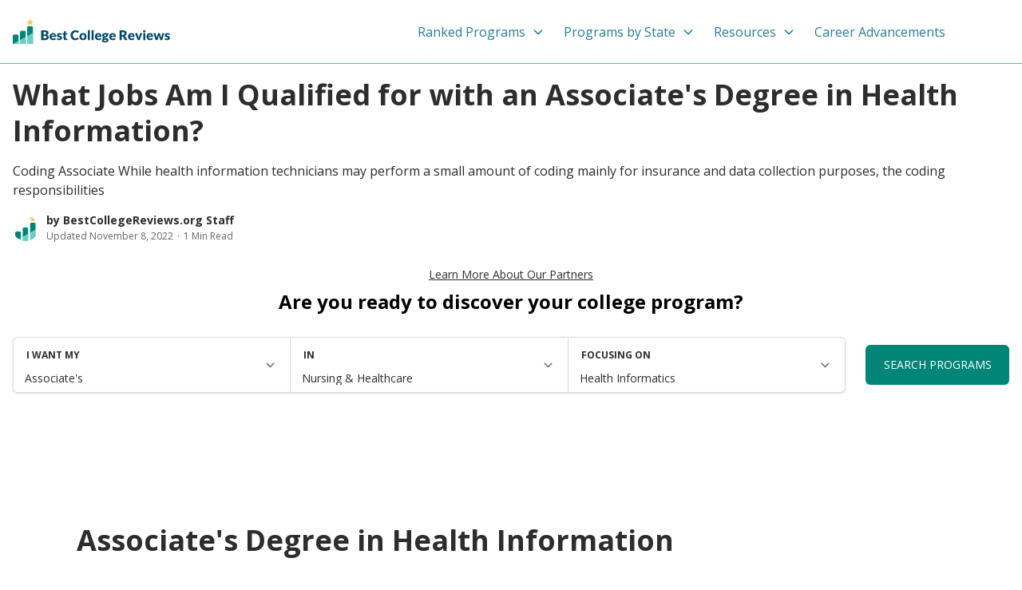

--- FILE ---
content_type: text/html; charset=UTF-8
request_url: https://www.bestcollegereviews.org/faq/what-jobs-am-i-qualified-for-with-an-associates-degree-in-health-information/
body_size: 36810
content:
<!DOCTYPE html>
<html lang="en-US" prefix="og: https://ogp.me/ns#">
<head>
<title>What Jobs Am I Qualified For With An Associate&#039;s Degree In Health Information? | BestCollege</title>
    <link rel="preload" as="script" href="https://content.cmn.com/scripttemplates/otSDKStub.js" />
<link rel="preload" as="script" href="https://content.cmn.com/cohesion/cohesion-latest.min.js?cDomain=bestcollegereviews.org" />
<link rel="preload" as="script" href="https://sonic-ui.highereducation.com/latest/ucl.adapter.js" />
<link rel="preload" as="script" href="https://sonic-ui.highereducation.com/latest/ucl.publisher.js" />
<link rel="preload" as="script" href="https://sonic-ui.highereducation.com/latest/vendor.js" />
<link rel="preload" as="script" href="https://sonic-ui.highereducation.com/latest/sonic-tooltip.js" />
<link rel="preload" as="script" href="https://sonic-ui.highereducation.com/latest/sonic-qdf.js" />
<link rel="preload" as="script" href="https://sonic-ui.highereducation.com/latest/sonic-editorial-listings.js" />

<link rel="preconnect" href="https://api.mobius.highereducation.com" />
<link rel="preconnect" href="https://www.googletagmanager.com" />
<link rel="preconnect" href="https://www.google-analytics.com" />
<link rel="preconnect" href="https://fonts.gstatic.com" />
<link rel="preconnect" href="https://js-agent.newrelic.com" />

        <!-- OneTrust Cookies Consent -->
    <script src="https://content.cmn.com/scripttemplates/otSDKStub.js" type="text/javascript" charset="UTF-8" data-domain-script="db4b7955-4a3d-42fe-9a52-a129a475acd0"></script>
    <script type="text/javascript">function OptanonWrapper(){}</script>
    	<script type="text/javascript">
		window.HE = window.HE || {};
		window.HE.publisher = {"name":"bestcollegereviews.org","url":"https:\/\/he-bestcollegereviews-org-sonic.lndo.site","displayName":"BestCollegeReviews.org","identityToken":"f8dd6d25-3721-4cc2-9519-9103e04fae84","findMyProgramUrl":"","navCtaText":"","appExperienceUrl":"https:\/\/info.bestcollegereviews.org\/app\/experience\/","voyagerAppExperienceUrl":"\/discover","cookieConsent":"db4b7955-4a3d-42fe-9a52-a129a475acd0","googleSiteVerification":"","newRelicAppID":"594393156","newRelicVoyagerAppID":"594393148","contextual_defaults_degree":"","contextual_defaults_category":"","contextual_defaults_subject":"","cohesionSiteId":"3oKoD96AbxKmE3O15ryrwV","cohesionApiKey":"f68ce971-1a80-4e60-bcc7-998224286138","cohesionCookieDomain":"bestcollegereviews.org","cohesionSourceKey":"src_1NT2APlVB0fbuYIiLqEN7cgVQKF","cohesionWriteKey":"wk_1NT2ANam369oC7KAKdIj58jzkGl","cohesionDomainWhitelist":"['www.bestcollegereviews.org','bestcollegereviews.org','info.bestcollegereviews.org']","cohesionProxy":"","monarchClientToken":"","monarchSourceId":"","preampAfterParagraphs":"1","facebookSocialMediaUrl":"","instagramSocialMediaUrl":"","linkedinSocialMediaUrl":"","twitterSocialMediaUrl":"","contactEmail":""};
	</script>

            <script type="text/javascript">
    window.HE = window.HE || {};
    const contextualDefaults = window.HE.contextualDefaults || {};
    contextualDefaults.degree = {"id":1,"slug":"associates","name":"Associate's"};
    contextualDefaults.category = {"id":5,"slug":"nursing-and-healthcare","name":"Nursing & Healthcare"};
    contextualDefaults.subject = {"id":59,"slug":"health-informatics","name":"Health Informatics"};
    window.HE.contextualDefaults = contextualDefaults;
</script>

    <meta charset="UTF-8" />
    <meta http-equiv="Content-Type" content="text/html; charset=UTF-8" />
    <meta http-equiv="X-UA-Compatible" content="IE=edge" />
    <meta name="viewport" content="width=device-width, initial-scale=1" />
            <!-- NewRelic -->
<script type="text/javascript">
;window.NREUM||(NREUM={});NREUM.init={distributed_tracing:{enabled:true},privacy:{cookies_enabled:true},ajax:{deny_list:["bam.nr-data.net"]}};

;NREUM.loader_config={accountID:"44163",trustKey:"78034",agentID:"594393156",licenseKey:"NRJS-8b5e3b418f463031f85",applicationID:"594393156"};
;NREUM.info={beacon:"bam.nr-data.net",errorBeacon:"bam.nr-data.net",licenseKey:"NRJS-8b5e3b418f463031f85",applicationID:"594393156",sa:1};
;(()=>{var e,t,r={9071:(e,t,r)=>{"use strict";r.d(t,{I:()=>n});var n=0,i=navigator.userAgent.match(/Firefox[\/\s](\d+\.\d+)/);i&&(n=+i[1])},6562:(e,t,r)=>{"use strict";r.d(t,{P_:()=>p,Mt:()=>v,C5:()=>d,DL:()=>y,OP:()=>k,lF:()=>H,Yu:()=>E,Dg:()=>g,CX:()=>f,GE:()=>w,sU:()=>L});var n={};r.r(n),r.d(n,{agent:()=>T,match:()=>_,version:()=>O});var i=r(6797),o=r(909),a=r(8610);class s{constructor(e,t){try{if(!e||"object"!=typeof e)return(0,a.Z)("New setting a Configurable requires an object as input");if(!t||"object"!=typeof t)return(0,a.Z)("Setting a Configurable requires a model to set its initial properties");Object.assign(this,t),Object.entries(e).forEach((e=>{let[t,r]=e;const n=(0,o.q)(t);n.length&&r&&"object"==typeof r&&n.forEach((e=>{e in r&&((0,a.Z)('"'.concat(e,'" is a protected attribute and can not be changed in feature ').concat(t,".  It will have no effect.")),delete r[e])})),this[t]=r}))}catch(e){(0,a.Z)("An error occured while setting a Configurable",e)}}}const c={beacon:i.ce.beacon,errorBeacon:i.ce.errorBeacon,licenseKey:void 0,applicationID:void 0,sa:void 0,queueTime:void 0,applicationTime:void 0,ttGuid:void 0,user:void 0,account:void 0,product:void 0,extra:void 0,jsAttributes:{},userAttributes:void 0,atts:void 0,transactionName:void 0,tNamePlain:void 0},u={};function d(e){if(!e)throw new Error("All info objects require an agent identifier!");if(!u[e])throw new Error("Info for ".concat(e," was never set"));return u[e]}function f(e,t){if(!e)throw new Error("All info objects require an agent identifier!");u[e]=new s(t,c),(0,i.Qy)(e,u[e],"info")}const l={allow_bfcache:!0,privacy:{cookies_enabled:!0},ajax:{deny_list:void 0,enabled:!0,harvestTimeSeconds:10},distributed_tracing:{enabled:void 0,exclude_newrelic_header:void 0,cors_use_newrelic_header:void 0,cors_use_tracecontext_headers:void 0,allowed_origins:void 0},ssl:void 0,obfuscate:void 0,jserrors:{enabled:!0,harvestTimeSeconds:10},metrics:{enabled:!0,harvestTimeSeconds:10},page_action:{enabled:!0,harvestTimeSeconds:30},page_view_event:{enabled:!0},page_view_timing:{enabled:!0,harvestTimeSeconds:30},session_trace:{enabled:!0,harvestTimeSeconds:10},spa:{enabled:!0,harvestTimeSeconds:10}},h={};function p(e){if(!e)throw new Error("All configuration objects require an agent identifier!");if(!h[e])throw new Error("Configuration for ".concat(e," was never set"));return h[e]}function g(e,t){if(!e)throw new Error("All configuration objects require an agent identifier!");h[e]=new s(t,l),(0,i.Qy)(e,h[e],"config")}function v(e,t){if(!e)throw new Error("All configuration objects require an agent identifier!");var r=p(e);if(r){for(var n=t.split("."),i=0;i<n.length-1;i++)if("object"!=typeof(r=r[n[i]]))return;r=r[n[n.length-1]]}return r}const m={accountID:void 0,trustKey:void 0,agentID:void 0,licenseKey:void 0,applicationID:void 0,xpid:void 0},b={};function y(e){if(!e)throw new Error("All loader-config objects require an agent identifier!");if(!b[e])throw new Error("LoaderConfig for ".concat(e," was never set"));return b[e]}function w(e,t){if(!e)throw new Error("All loader-config objects require an agent identifier!");b[e]=new s(t,m),(0,i.Qy)(e,b[e],"loader_config")}const E=(0,i.mF)().o;var A=r(2053),T=null,O=null;if(navigator.userAgent){var x=navigator.userAgent,S=x.match(/Version\/(\S+)\s+Safari/);S&&-1===x.indexOf("Chrome")&&-1===x.indexOf("Chromium")&&(T="Safari",O=S[1])}function _(e,t){if(!T)return!1;if(e!==T)return!1;if(!t)return!0;if(!O)return!1;for(var r=O.split("."),n=t.split("."),i=0;i<n.length;i++)if(n[i]!==r[i])return!1;return!0}var I=r(5526),j=r(2374);const N="NRBA_SESSION_ID";function P(){if(!j.il)return null;try{let e;return null===(e=window.sessionStorage.getItem(N))&&(e=(0,I.ky)(16),window.sessionStorage.setItem(N,e)),e}catch(e){return null}}var R=r(8226);const D=e=>({customTransaction:void 0,disabled:!1,isolatedBacklog:!1,loaderType:void 0,maxBytes:3e4,offset:(0,A.yf)(),onerror:void 0,origin:""+j._A.location,ptid:void 0,releaseIds:{},sessionId:1==v(e,"privacy.cookies_enabled")?P():null,xhrWrappable:"function"==typeof j._A.XMLHttpRequest?.prototype?.addEventListener,userAgent:n,version:R.q}),C={};function k(e){if(!e)throw new Error("All runtime objects require an agent identifier!");if(!C[e])throw new Error("Runtime for ".concat(e," was never set"));return C[e]}function L(e,t){if(!e)throw new Error("All runtime objects require an agent identifier!");C[e]=new s(t,D(e)),(0,i.Qy)(e,C[e],"runtime")}function H(e){return function(e){try{const t=d(e);return!!t.licenseKey&&!!t.errorBeacon&&!!t.applicationID}catch(e){return!1}}(e)}},8226:(e,t,r)=>{"use strict";r.d(t,{q:()=>n});const n="1226.PROD"},9557:(e,t,r)=>{"use strict";r.d(t,{w:()=>o});var n=r(8610);const i={agentIdentifier:""};class o{constructor(e){try{if("object"!=typeof e)return(0,n.Z)("shared context requires an object as input");this.sharedContext={},Object.assign(this.sharedContext,i),Object.entries(e).forEach((e=>{let[t,r]=e;Object.keys(i).includes(t)&&(this.sharedContext[t]=r)}))}catch(e){(0,n.Z)("An error occured while setting SharedContext",e)}}}},4329:(e,t,r)=>{"use strict";r.d(t,{L:()=>d,R:()=>c});var n=r(3752),i=r(7022),o=r(4045),a=r(2325);const s={};function c(e,t){const r={staged:!1,priority:a.p[t]||0};u(e),s[e].get(t)||s[e].set(t,r)}function u(e){e&&(s[e]||(s[e]=new Map))}function d(){let e=arguments.length>0&&void 0!==arguments[0]?arguments[0]:"",t=arguments.length>1&&void 0!==arguments[1]?arguments[1]:"feature";if(u(e),!e||!s[e].get(t))return a(t);s[e].get(t).staged=!0;const r=Array.from(s[e]);function a(t){const r=e?n.ee.get(e):n.ee,a=o.X.handlers;if(r.backlog&&a){var s=r.backlog[t],c=a[t];if(c){for(var u=0;s&&u<s.length;++u)f(s[u],c);(0,i.D)(c,(function(e,t){(0,i.D)(t,(function(t,r){r[0].on(e,r[1])}))}))}delete a[t],r.backlog[t]=null,r.emit("drain-"+t,[])}}r.every((e=>{let[t,r]=e;return r.staged}))&&(r.sort(((e,t)=>e[1].priority-t[1].priority)),r.forEach((e=>{let[t]=e;a(t)})))}function f(e,t){var r=e[1];(0,i.D)(t[r],(function(t,r){var n=e[0];if(r[0]===n){var i=r[1],o=e[3],a=e[2];i.apply(o,a)}}))}},3752:(e,t,r)=>{"use strict";r.d(t,{c:()=>f,ee:()=>u});var n=r(6797),i=r(3916),o=r(7022),a=r(6562),s="nr@context";let c=(0,n.fP)();var u;function d(){}function f(e){return(0,i.X)(e,s,l)}function l(){return new d}function h(){(u.backlog.api||u.backlog.feature)&&(u.aborted=!0,u.backlog={})}c.ee?u=c.ee:(u=function e(t,r){var n={},c={},f={},p=!1;try{p=16===r.length&&(0,a.OP)(r).isolatedBacklog}catch(e){}var g={on:b,addEventListener:b,removeEventListener:y,emit:m,get:E,listeners:w,context:v,buffer:A,abort:h,aborted:!1,isBuffering:T,debugId:r,backlog:p?{}:t&&"object"==typeof t.backlog?t.backlog:{}};return g;function v(e){return e&&e instanceof d?e:e?(0,i.X)(e,s,l):l()}function m(e,r,n,i,o){if(!1!==o&&(o=!0),!u.aborted||i){t&&o&&t.emit(e,r,n);for(var a=v(n),s=w(e),d=s.length,f=0;f<d;f++)s[f].apply(a,r);var l=O()[c[e]];return l&&l.push([g,e,r,a]),a}}function b(e,t){n[e]=w(e).concat(t)}function y(e,t){var r=n[e];if(r)for(var i=0;i<r.length;i++)r[i]===t&&r.splice(i,1)}function w(e){return n[e]||[]}function E(t){return f[t]=f[t]||e(g,t)}function A(e,t){var r=O();g.aborted||(0,o.D)(e,(function(e,n){t=t||"feature",c[n]=t,t in r||(r[t]=[])}))}function T(e){return!!O()[c[e]]}function O(){return g.backlog}}(void 0,"globalEE"),c.ee=u)},9252:(e,t,r)=>{"use strict";r.d(t,{E:()=>n,p:()=>i});var n=r(3752).ee.get("handle");function i(e,t,r,i,o){o?(o.buffer([e],i),o.emit(e,t,r)):(n.buffer([e],i),n.emit(e,t,r))}},4045:(e,t,r)=>{"use strict";r.d(t,{X:()=>o});var n=r(9252);o.on=a;var i=o.handlers={};function o(e,t,r,o){a(o||n.E,i,e,t,r)}function a(e,t,r,i,o){o||(o="feature"),e||(e=n.E);var a=t[o]=t[o]||{};(a[r]=a[r]||[]).push([e,i])}},8544:(e,t,r)=>{"use strict";r.d(t,{bP:()=>s,iz:()=>c,m$:()=>a});var n=r(2374);let i=!1,o=!1;try{const e={get passive(){return i=!0,!1},get signal(){return o=!0,!1}};n._A.addEventListener("test",null,e),n._A.removeEventListener("test",null,e)}catch(e){}function a(e,t){return i||o?{capture:!!e,passive:i,signal:t}:!!e}function s(e,t){let r=arguments.length>2&&void 0!==arguments[2]&&arguments[2];window.addEventListener(e,t,a(r))}function c(e,t){let r=arguments.length>2&&void 0!==arguments[2]&&arguments[2];document.addEventListener(e,t,a(r))}},5526:(e,t,r)=>{"use strict";r.d(t,{Ht:()=>a,M:()=>o,Rl:()=>i,ky:()=>s});var n=r(2374);function i(){var e=null,t=0,r=n._A?.crypto||n._A?.msCrypto;function i(){return e?15&e[t++]:16*Math.random()|0}r&&r.getRandomValues&&(e=r.getRandomValues(new Uint8Array(31)));for(var o,a="xxxxxxxx-xxxx-4xxx-yxxx-xxxxxxxxxxxx",s="",c=0;c<a.length;c++)s+="x"===(o=a[c])?i().toString(16):"y"===o?(o=3&i()|8).toString(16):o;return s}function o(){return s(16)}function a(){return s(32)}function s(e){var t=null,r=0,n=self.crypto||self.msCrypto;n&&n.getRandomValues&&Uint8Array&&(t=n.getRandomValues(new Uint8Array(31)));for(var i=[],o=0;o<e;o++)i.push(a().toString(16));return i.join("");function a(){return t?15&t[r++]:16*Math.random()|0}}},2053:(e,t,r)=>{"use strict";r.d(t,{nb:()=>c,os:()=>u,yf:()=>s,zO:()=>a});var n=r(7145),i=(new Date).getTime(),o=i;function a(){return n.G&&performance.now?Math.round(performance.now()):(i=Math.max((new Date).getTime(),i))-o}function s(){return i}function c(e){o=e}function u(){return o}},7145:(e,t,r)=>{"use strict";r.d(t,{G:()=>n});const n=void 0!==r(2374)._A?.performance?.timing?.navigationStart},6625:(e,t,r)=>{"use strict";r.d(t,{s:()=>c,v:()=>u});var n=r(8283),i=r(9071),o=r(2053),a=r(7145),s=r(2374);let c=!0;function u(e){var t=function(){if(i.I&&i.I<9)return;if(a.G)return c=!1,s._A?.performance?.timing?.navigationStart}();t&&((0,n.B)(e,"starttime",t),(0,o.nb)(t))}},8283:(e,t,r)=>{"use strict";r.d(t,{B:()=>o,L:()=>a});var n=r(2053),i={};function o(e,t,r){void 0===r&&(r=(0,n.zO)()+(0,n.os)()),i[e]=i[e]||{},i[e][t]=r}function a(e,t,r,n){const o=e.sharedContext.agentIdentifier;var a=i[o]?.[r],s=i[o]?.[n];void 0!==a&&void 0!==s&&e.store("measures",t,{value:s-a})}},6368:(e,t,r)=>{"use strict";r.d(t,{e:()=>o});var n=r(2374),i={};function o(e){if(e in i)return i[e];if(0===(e||"").indexOf("data:"))return{protocol:"data"};let t;var r=n._A?.location,o={};if(n.il)t=document.createElement("a"),t.href=e;else try{t=new URL(e,r.href)}catch(e){return o}o.port=t.port;var a=t.href.split("://");!o.port&&a[1]&&(o.port=a[1].split("/")[0].split("@").pop().split(":")[1]),o.port&&"0"!==o.port||(o.port="https"===a[0]?"443":"80"),o.hostname=t.hostname||r.hostname,o.pathname=t.pathname,o.protocol=a[0],"/"!==o.pathname.charAt(0)&&(o.pathname="/"+o.pathname);var s=!t.protocol||":"===t.protocol||t.protocol===r.protocol,c=t.hostname===r.hostname&&t.port===r.port;return o.sameOrigin=s&&(!t.hostname||c),"/"===o.pathname&&(i[e]=o),o}},9548:(e,t,r)=>{"use strict";r.d(t,{T:()=>i});var n=r(2374);const i={isFileProtocol:function(){let e=Boolean("file:"===(0,n.lW)()?.location?.protocol);e&&(i.supportabilityMetricSent=!0);return e},supportabilityMetricSent:!1}},8610:(e,t,r)=>{"use strict";function n(e,t){console&&console.warn&&"function"==typeof console.warn&&(console.warn("New Relic: ".concat(e)),t&&console.warn(t))}r.d(t,{Z:()=>n})},3916:(e,t,r)=>{"use strict";r.d(t,{X:()=>i});var n=Object.prototype.hasOwnProperty;function i(e,t,r){if(n.call(e,t))return e[t];var i=r();if(Object.defineProperty&&Object.keys)try{return Object.defineProperty(e,t,{value:i,writable:!0,enumerable:!1}),i}catch(e){}return e[t]=i,i}},2374:(e,t,r)=>{"use strict";r.d(t,{_A:()=>o,il:()=>n,lW:()=>a,v6:()=>i});const n=Boolean("undefined"!=typeof window&&window.document),i=Boolean("undefined"!=typeof WorkerGlobalScope&&self.navigator instanceof WorkerNavigator);let o=(()=>{if(n)return window;if(i){if("undefined"!=typeof globalThis&&globalThis instanceof WorkerGlobalScope)return globalThis;if(self instanceof WorkerGlobalScope)return self}throw new Error('New Relic browser agent shutting down due to error: Unable to locate global scope. This is possibly due to code redefining browser global variables like "self" and "window".')})();function a(){return o}},7022:(e,t,r)=>{"use strict";r.d(t,{D:()=>i});var n=Object.prototype.hasOwnProperty;function i(e,t){var r=[],i="",o=0;for(i in e)n.call(e,i)&&(r[o]=t(i,e[i]),o+=1);return r}},9226:(e,t,r)=>{"use strict";r.d(t,{$c:()=>u,Ng:()=>d,RR:()=>c});var n=r(6562),i=r(9557),o=r(9548),a=r(8610),s={regex:/^file:\/\/(.*)/,replacement:"file://OBFUSCATED"};class c extends i.w{constructor(e){super(e)}shouldObfuscate(){return u(this.sharedContext.agentIdentifier).length>0}obfuscateString(e){if(!e||"string"!=typeof e)return e;for(var t=u(this.sharedContext.agentIdentifier),r=e,n=0;n<t.length;n++){var i=t[n].regex,o=t[n].replacement||"*";r=r.replace(i,o)}return r}}function u(e){var t=[],r=(0,n.Mt)(e,"obfuscate")||[];return t=t.concat(r),o.T.isFileProtocol()&&t.push(s),t}function d(e){for(var t=!1,r=!1,n=0;n<e.length;n++){"regex"in e[n]?"string"!=typeof e[n].regex&&e[n].regex.constructor!==RegExp&&((0,a.Z)('An obfuscation replacement rule contains a "regex" value with an invalid type (must be a string or RegExp)'),r=!0):((0,a.Z)('An obfuscation replacement rule was detected missing a "regex" value.'),r=!0);var i=e[n].replacement;i&&"string"!=typeof i&&((0,a.Z)('An obfuscation replacement rule contains a "replacement" value with an invalid type (must be a string)'),t=!0)}return!t&&!r}},2650:(e,t,r)=>{"use strict";r.d(t,{K:()=>a,b:()=>o});var n=r(8544);function i(){return"undefined"==typeof document||"complete"===document.readyState}function o(e,t){if(i())return e();(0,n.bP)("load",e,t)}function a(e){if(i())return e();(0,n.iz)("DOMContentLoaded",e)}},6797:(e,t,r)=>{"use strict";r.d(t,{EZ:()=>u,Qy:()=>c,ce:()=>o,fP:()=>a,gG:()=>d,mF:()=>s});var n=r(2053),i=r(2374);const o={beacon:"bam.nr-data.net",errorBeacon:"bam.nr-data.net"};function a(){return i._A.NREUM||(i._A.NREUM={}),void 0===i._A.newrelic&&(i._A.newrelic=i._A.NREUM),i._A.NREUM}function s(){let e=a();return e.o||(e.o={ST:i._A.setTimeout,SI:i._A.setImmediate,CT:i._A.clearTimeout,XHR:i._A.XMLHttpRequest,REQ:i._A.Request,EV:i._A.Event,PR:i._A.Promise,MO:i._A.MutationObserver,FETCH:i._A.fetch}),e}function c(e,t,r){let i=a();const o=i.initializedAgents||{},s=o[e]||{};return Object.keys(s).length||(s.initializedAt={ms:(0,n.zO)(),date:new Date}),i.initializedAgents={...o,[e]:{...s,[r]:t}},i}function u(e,t){a()[e]=t}function d(){return function(){let e=a();const t=e.info||{};e.info={beacon:o.beacon,errorBeacon:o.errorBeacon,...t}}(),function(){let e=a();const t=e.init||{};e.init={...t}}(),s(),function(){let e=a();const t=e.loader_config||{};e.loader_config={...t}}(),a()}},6998:(e,t,r)=>{"use strict";r.d(t,{N:()=>i,e:()=>o});var n=r(8544);function i(e){let t=arguments.length>1&&void 0!==arguments[1]&&arguments[1];return void(0,n.iz)("visibilitychange",(function(){if(t){if("hidden"!=document.visibilityState)return;e()}e(document.visibilityState)}))}function o(){return"hidden"===document.visibilityState?-1:1/0}},6408:(e,t,r)=>{"use strict";r.d(t,{W:()=>i});var n=r(2374);function i(){return"function"==typeof n._A?.PerformanceObserver}},7264:(e,t,r)=>{"use strict";r.d(t,{hF:()=>pe,Fp:()=>O,lx:()=>V,ow:()=>Y,ao:()=>te,G8:()=>oe,XV:()=>B,Zw:()=>C,ig:()=>we,em:()=>le,u5:()=>T,QU:()=>G,_L:()=>$,Gm:()=>ee,Lg:()=>ie,gy:()=>M,BV:()=>D,Kf:()=>ye});var n=r(3752),i=r(8683),o=r.n(i),a=r(2374);const s="nr@original";var c=Object.prototype.hasOwnProperty,u=!1;function d(e,t){return e||(e=n.ee),r.inPlace=function(e,t,n,i,o){n||(n="");var a,s,c,u="-"===n.charAt(0);for(c=0;c<t.length;c++)h(a=e[s=t[c]])||(e[s]=r(a,u?s+n:n,i,s,o))},r.flag=s,r;function r(t,r,n,a,c){return h(t)?t:(r||(r=""),nrWrapper[s]=t,l(t,nrWrapper,e),nrWrapper);function nrWrapper(){var s,u,d,l;try{u=this,s=o()(arguments),d="function"==typeof n?n(s,u):n||{}}catch(t){f([t,"",[s,u,a],d],e)}i(r+"start",[s,u,a],d,c);try{return l=t.apply(u,s)}catch(e){throw i(r+"err",[s,u,e],d,c),e}finally{i(r+"end",[s,u,l],d,c)}}}function i(r,n,i,o){if(!u||t){var a=u;u=!0;try{e.emit(r,n,i,t,o)}catch(t){f([t,r,n,i],e)}u=a}}}function f(e,t){t||(t=n.ee);try{t.emit("internal-error",e)}catch(e){}}function l(e,t,r){if(Object.defineProperty&&Object.keys)try{return Object.keys(e).forEach((function(r){Object.defineProperty(t,r,{get:function(){return e[r]},set:function(t){return e[r]=t,t}})})),t}catch(e){f([e],r)}for(var n in e)c.call(e,n)&&(t[n]=e[n]);return t}function h(e){return!(e&&e instanceof Function&&e.apply&&!e[s])}function p(e,t){e?.[t]?.[s]&&(e[t]=e[t][s])}var g="fetch-",v=g+"body-",m=["arrayBuffer","blob","json","text","formData"],b=a._A.Request,y=a._A.Response,w="prototype",E="nr@context";const A={};function T(e){const t=x(e);if(!(b&&y&&a._A.fetch))return t;if(A[t.debugId]++)return t;function r(e,r,n){var i=e[r];"function"==typeof i&&(e[r]=function(){var e,r=o()(arguments),s={};t.emit(n+"before-start",[r],s),s[E]&&s[E].dt&&(e=s[E].dt);var c=i.apply(this,r);return t.emit(n+"start",[r,e],c),a._A.Promise.resolve(c).then((function(e){return t.emit(n+"end",[null,e],c),e}),(function(e){throw t.emit(n+"end",[e],c),e}))},e[r][s]=i)}return A[t.debugId]=1,m.forEach((e=>{r(b[w],e,v),r(y[w],e,v)})),r(a._A,"fetch",g),t.on(g+"end",(function(e,r){var n=this;if(r){var i=r.headers.get("content-length");null!==i&&(n.rxSize=i),t.emit(g+"done",[null,r],n)}else t.emit(g+"done",[e],n)})),t}function O(e){const t=x(e);1==A[t.debugId]?(m.forEach((e=>{p(b[w],e),p(y[w],e)})),p(a._A,"fetch"),A[t.debugId]=1/0):A[t.debugId]--}function x(e){return(e||n.ee).get("fetch")}const S={},_="setTimeout",I="setInterval",j="clearTimeout",N="-start",P="-",R=[_,"setImmediate",I,j,"clearImmediate"];function D(e){const t=k(e);if(S[t.debugId]++)return t;S[t.debugId]=1;var r=d(t);return r.inPlace(a._A,R.slice(0,2),_+P),r.inPlace(a._A,R.slice(2,3),I+P),r.inPlace(a._A,R.slice(3),j+P),t.on(I+N,(function(e,t,n){e[0]=r(e[0],"fn-",null,n)})),t.on(_+N,(function(e,t,n){this.method=n,this.timerDuration=isNaN(e[1])?0:+e[1],e[0]=r(e[0],"fn-",this,n)})),t}function C(e){const t=k(e);1==S[t.debugId]?(R.forEach((e=>p(a._A,e))),S[t.debugId]=1/0):S[t.debugId]--}function k(e){return(e||n.ee).get("timer")}const L={},H="requestAnimationFrame";function M(e){const t=z(e);if(!a.il||L[t.debugId]++)return t;L[t.debugId]=1;var r=d(t);return r.inPlace(window,[H],"raf-"),t.on("raf-start",(function(e){e[0]=r(e[0],"fn-")})),t}function B(e){const t=z(e);1==L[t.debugId]?(p(window,H),L[t.debugId]=1/0):L[t.debugId]--}function z(e){return(e||n.ee).get("raf")}const F={},U=["pushState","replaceState"];function G(e){const t=q(e);return!a.il||F[t.debugId]++||(F[t.debugId]=1,d(t).inPlace(window.history,U,"-")),t}function V(e){const t=q(e);1==F[t.debugId]?(U.forEach((e=>p(window.history,e))),F[t.debugId]=1/0):F[t.debugId]--}function q(e){return(e||n.ee).get("history")}var W=r(8544);const X={},Z=["appendChild","insertBefore","replaceChild"];function $(e){const t=Q(e);if(!a.il||X[t.debugId])return t;X[t.debugId]=!0;var r=d(t),n=/[?&](?:callback|cb)=([^&#]+)/,i=/(.*)\.([^.]+)/,o=/^(\w+)(\.|$)(.*)$/;function s(e,t){var r=e.match(o),n=r[1],i=r[3];return i?s(i,t[n]):t[n]}return r.inPlace(Node.prototype,Z,"dom-"),t.on("dom-start",(function(e){!function(e){if(!e||"string"!=typeof e.nodeName||"script"!==e.nodeName.toLowerCase())return;if("function"!=typeof e.addEventListener)return;var o=(a=e.src,c=a.match(n),c?c[1]:null);var a,c;if(!o)return;var u=function(e){var t=e.match(i);if(t&&t.length>=3)return{key:t[2],parent:s(t[1],window)};return{key:e,parent:window}}(o);if("function"!=typeof u.parent[u.key])return;var d={};function f(){t.emit("jsonp-end",[],d),e.removeEventListener("load",f,(0,W.m$)(!1)),e.removeEventListener("error",l,(0,W.m$)(!1))}function l(){t.emit("jsonp-error",[],d),t.emit("jsonp-end",[],d),e.removeEventListener("load",f,(0,W.m$)(!1)),e.removeEventListener("error",l,(0,W.m$)(!1))}r.inPlace(u.parent,[u.key],"cb-",d),e.addEventListener("load",f,(0,W.m$)(!1)),e.addEventListener("error",l,(0,W.m$)(!1)),t.emit("new-jsonp",[e.src],d)}(e[0])})),t}function Y(e){const t=Q(e);!0===X[t.debugId]&&(Z.forEach((e=>p(Node.prototype,e))),X[t.debugId]="unwrapped")}function Q(e){return(e||n.ee).get("jsonp")}var J=r(6562);const K={};function ee(e){const t=re(e);if(!a.il||K[t.debugId])return t;K[t.debugId]=!0;var r=d(t),n=J.Yu.MO;return n&&(window.MutationObserver=function(e){return this instanceof n?new n(r(e,"fn-")):n.apply(this,arguments)},MutationObserver.prototype=n.prototype),t}function te(e){const t=re(e);!0===K[t.debugId]&&(window.MutationObserver=J.Yu.MO,K[t.debugId]="unwrapped")}function re(e){return(e||n.ee).get("mutation")}const ne={};function ie(e){const t=ae(e);if(ne[t.debugId])return t;ne[t.debugId]=!0;var r=n.c,i=d(t),o=J.Yu.PR;return o&&function(){function e(r){var n=t.context(),a=i(r,"executor-",n,null,!1);const s=Reflect.construct(o,[a],e);return t.context(s).getCtx=function(){return n},s}a._A.Promise=e,Object.defineProperty(e,"name",{value:"Promise"}),e.toString=function(){return o.toString()},Object.setPrototypeOf(e,o),["all","race"].forEach((function(r){const n=o[r];e[r]=function(e){let i=!1;e?.forEach((e=>{this.resolve(e).then(a("all"===r),a(!1))}));const o=n.apply(this,arguments);return o;function a(e){return function(){t.emit("propagate",[null,!i],o,!1,!1),i=i||!e}}}})),["resolve","reject"].forEach((function(r){const n=o[r];e[r]=function(e){const r=n.apply(this,arguments);return e!==r&&t.emit("propagate",[e,!0],r,!1,!1),r}})),e.prototype=Object.create(o.prototype),e.prototype.constructor=e,e.prototype.then=function(){var e=this,n=r(e);n.promise=e;for(var a=arguments.length,s=new Array(a),c=0;c<a;c++)s[c]=arguments[c];s[0]=i(s[0],"cb-",n,null,!1),s[1]=i(s[1],"cb-",n,null,!1);const u=o.prototype.then.apply(this,s);return n.nextPromise=u,t.emit("propagate",[e,!0],u,!1,!1),u},t.on("executor-start",(function(e){e[0]=i(e[0],"resolve-",this,null,!1),e[1]=i(e[1],"resolve-",this,null,!1)})),t.on("executor-err",(function(e,t,r){e[1](r)})),t.on("cb-end",(function(e,r,n){t.emit("propagate",[n,!0],this.nextPromise,!1,!1)})),t.on("propagate",(function(e,r,n){this.getCtx&&!r||(this.getCtx=function(){if(e instanceof Promise)var r=t.context(e);return r&&r.getCtx?r.getCtx():this})}))}(),t}function oe(e){const t=ae(e);!0===ne[t.debugId]&&(a._A.Promise=J.Yu.PR,ne[t.debugId]="unwrapped")}function ae(e){return(e||n.ee).get("promise")}var se=r(3916);const ce={},ue=XMLHttpRequest,de="addEventListener",fe="removeEventListener";function le(e){var t=ge(e);if(ce[t.debugId]++)return t;ce[t.debugId]=1;var r=d(t,!0);function n(e){r.inPlace(e,[de,fe],"-",i)}function i(e,t){return e[1]}return"getPrototypeOf"in Object&&(a.il&&he(document,n),he(a._A,n),he(ue.prototype,n)),t.on(de+"-start",(function(e,t){var n=e[1];if(null!==n&&("function"==typeof n||"object"==typeof n)){var i=(0,se.X)(n,"nr@wrapped",(function(){var e={object:function(){if("function"!=typeof n.handleEvent)return;return n.handleEvent.apply(n,arguments)},function:n}[typeof n];return e?r(e,"fn-",null,e.name||"anonymous"):n}));this.wrapped=e[1]=i}})),t.on(fe+"-start",(function(e){e[1]=this.wrapped||e[1]})),t}function he(e,t){let r=e;for(;"object"==typeof r&&!Object.prototype.hasOwnProperty.call(r,de);)r=Object.getPrototypeOf(r);for(var n=arguments.length,i=new Array(n>2?n-2:0),o=2;o<n;o++)i[o-2]=arguments[o];r&&t(r,...i)}function pe(e){const t=ge(e);1==ce[t.debugId]?([de,fe].forEach((e=>{"object"==typeof document&&he(document,p,e),he(a._A,p,e),he(ue.prototype,p,e)})),ce[t.debugId]=1/0):ce[t.debugId]--}function ge(e){return(e||n.ee).get("events")}var ve=r(8610);const me={},be=["open","send"];function ye(e){var t=e||n.ee;const r=Ee(t);if(me[r.debugId]++)return r;me[r.debugId]=1,le(t);var i=d(r),o=J.Yu.XHR,s=J.Yu.MO,c=J.Yu.PR,u=J.Yu.SI,f="readystatechange",l=["onload","onerror","onabort","onloadstart","onloadend","onprogress","ontimeout"],h=[],p=a._A.XMLHttpRequest.listeners,g=a._A.XMLHttpRequest=function(e){var t=new o(e);function n(){try{r.emit("new-xhr",[t],t),t.addEventListener(f,m,(0,W.m$)(!1))}catch(e){(0,ve.Z)("An error occured while intercepting XHR",e);try{r.emit("internal-error",[e])}catch(e){}}}return this.listeners=p?[...p,n]:[n],this.listeners.forEach((e=>e())),t};function v(e,t){i.inPlace(t,["onreadystatechange"],"fn-",A)}function m(){var e=this,t=r.context(e);e.readyState>3&&!t.resolved&&(t.resolved=!0,r.emit("xhr-resolved",[],e)),i.inPlace(e,l,"fn-",A)}if(function(e,t){for(var r in e)t[r]=e[r]}(o,g),g.prototype=o.prototype,i.inPlace(g.prototype,be,"-xhr-",A),r.on("send-xhr-start",(function(e,t){v(e,t),function(e){h.push(e),s&&(b?b.then(E):u?u(E):(y=-y,w.data=y))}(t)})),r.on("open-xhr-start",v),s){var b=c&&c.resolve();if(!u&&!c){var y=1,w=document.createTextNode(y);new s(E).observe(w,{characterData:!0})}}else t.on("fn-end",(function(e){e[0]&&e[0].type===f||E()}));function E(){for(var e=0;e<h.length;e++)v(0,h[e]);h.length&&(h=[])}function A(e,t){return t}return r}function we(e){const t=Ee(e);1==me[t.debugId]?(pe(t),a._A.XMLHttpRequest=J.Yu.XHR,be.forEach((e=>{p(a._A.XMLHttpRequest.prototype,e)})),me[t.debugId]=1/0):me[t.debugId]--}function Ee(e){return(e||n.ee).get("xhr")}},8675:(e,t,r)=>{"use strict";r.d(t,{t:()=>n});const n=r(2325).D.ajax},948:(e,t,r)=>{"use strict";r.r(t),r.d(t,{Instrument:()=>N});var n=r(6562),i=r(9252),o=r(3916),a=r(2374),s=1,c="nr@id";function u(e){var t=typeof e;return!e||"object"!==t&&"function"!==t?-1:e===a._A?0:(0,o.X)(e,c,(function(){return s++}))}var d=r(9071);function f(e){if("string"==typeof e&&e.length)return e.length;if("object"==typeof e){if("undefined"!=typeof ArrayBuffer&&e instanceof ArrayBuffer&&e.byteLength)return e.byteLength;if("undefined"!=typeof Blob&&e instanceof Blob&&e.size)return e.size;if(!("undefined"!=typeof FormData&&e instanceof FormData))try{return JSON.stringify(e).length}catch(e){return}}}var l=r(8544),h=r(2053),p=r(7264),g=r(6368),v=r(5526);class m{constructor(e){this.agentIdentifier=e,this.generateTracePayload=this.generateTracePayload.bind(this),this.shouldGenerateTrace=this.shouldGenerateTrace.bind(this)}generateTracePayload(e){if(!this.shouldGenerateTrace(e))return null;var t=(0,n.DL)(this.agentIdentifier);if(!t)return null;var r=(t.accountID||"").toString()||null,i=(t.agentID||"").toString()||null,o=(t.trustKey||"").toString()||null;if(!r||!i)return null;var a=(0,v.M)(),s=(0,v.Ht)(),c=Date.now(),u={spanId:a,traceId:s,timestamp:c};return(e.sameOrigin||this.isAllowedOrigin(e)&&this.useTraceContextHeadersForCors())&&(u.traceContextParentHeader=this.generateTraceContextParentHeader(a,s),u.traceContextStateHeader=this.generateTraceContextStateHeader(a,c,r,i,o)),(e.sameOrigin&&!this.excludeNewrelicHeader()||!e.sameOrigin&&this.isAllowedOrigin(e)&&this.useNewrelicHeaderForCors())&&(u.newrelicHeader=this.generateTraceHeader(a,s,c,r,i,o)),u}generateTraceContextParentHeader(e,t){return"00-"+t+"-"+e+"-01"}generateTraceContextStateHeader(e,t,r,n,i){return i+"@nr=0-1-"+r+"-"+n+"-"+e+"----"+t}generateTraceHeader(e,t,r,n,i,o){if(!("function"==typeof a._A?.btoa))return null;var s={v:[0,1],d:{ty:"Browser",ac:n,ap:i,id:e,tr:t,ti:r}};return o&&n!==o&&(s.d.tk=o),btoa(JSON.stringify(s))}shouldGenerateTrace(e){return this.isDtEnabled()&&this.isAllowedOrigin(e)}isAllowedOrigin(e){var t=!1,r={};if((0,n.Mt)(this.agentIdentifier,"distributed_tracing")&&(r=(0,n.P_)(this.agentIdentifier).distributed_tracing),e.sameOrigin)t=!0;else if(r.allowed_origins instanceof Array)for(var i=0;i<r.allowed_origins.length;i++){var o=(0,g.e)(r.allowed_origins[i]);if(e.hostname===o.hostname&&e.protocol===o.protocol&&e.port===o.port){t=!0;break}}return t}isDtEnabled(){var e=(0,n.Mt)(this.agentIdentifier,"distributed_tracing");return!!e&&!!e.enabled}excludeNewrelicHeader(){var e=(0,n.Mt)(this.agentIdentifier,"distributed_tracing");return!!e&&!!e.exclude_newrelic_header}useNewrelicHeaderForCors(){var e=(0,n.Mt)(this.agentIdentifier,"distributed_tracing");return!!e&&!1!==e.cors_use_newrelic_header}useTraceContextHeadersForCors(){var e=(0,n.Mt)(this.agentIdentifier,"distributed_tracing");return!!e&&!!e.cors_use_tracecontext_headers}}var b=r(6114),y=r(8675),w=r(2325);function E(e,t){!function(e,t){if(t.has(e))throw new TypeError("Cannot initialize the same private elements twice on an object")}(e,t),t.add(e)}var A,T,O,x=["load","error","abort","timeout"],S=x.length,_=n.Yu.REQ,I=a._A.XMLHttpRequest,j=new WeakSet;class N extends b.S{constructor(e,t){let r=!(arguments.length>2&&void 0!==arguments[2])||arguments[2];super(e,t,y.t,r),E(this,j),(0,n.OP)(e).xhrWrappable&&(this.dt=new m(e),this.handler=(e,t,r,n)=>(0,i.p)(e,t,r,n,this.ee),(0,p.u5)(this.ee),(0,p.Kf)(this.ee),function(e,t,r,i){function o(e){var t=this;t.totalCbs=0,t.called=0,t.cbTime=0,t.end=R,t.ended=!1,t.xhrGuids={},t.lastSize=null,t.loadCaptureCalled=!1,t.params=this.params||{},t.metrics=this.metrics||{},e.addEventListener("load",(function(r){C(t,e)}),(0,l.m$)(!1)),d.I||e.addEventListener("progress",(function(e){t.lastSize=e.loaded}),(0,l.m$)(!1))}function s(e){this.params={method:e[0]},D(this,e[1]),this.metrics={}}function c(t,r){var o=(0,n.DL)(e);"xpid"in o&&this.sameOrigin&&r.setRequestHeader("X-NewRelic-ID",o.xpid);var a=i.generateTracePayload(this.parsedOrigin);if(a){var s=!1;a.newrelicHeader&&(r.setRequestHeader("newrelic",a.newrelicHeader),s=!0),a.traceContextParentHeader&&(r.setRequestHeader("traceparent",a.traceContextParentHeader),a.traceContextStateHeader&&r.setRequestHeader("tracestate",a.traceContextStateHeader),s=!0),s&&(this.dt=a)}}function p(e,r){var n=this.metrics,i=e[0],o=this;if(n&&i){var a=f(i);a&&(n.txSize=a)}this.startTime=(0,h.zO)(),this.listener=function(e){try{"abort"!==e.type||o.loadCaptureCalled||(o.params.aborted=!0),("load"!==e.type||o.called===o.totalCbs&&(o.onloadCalled||"function"!=typeof r.onload)&&"function"==typeof o.end)&&o.end(r)}catch(e){try{t.emit("internal-error",[e])}catch(e){}}};for(var s=0;s<S;s++)r.addEventListener(x[s],this.listener,(0,l.m$)(!1))}function v(e,t,r){this.cbTime+=e,t?this.onloadCalled=!0:this.called+=1,this.called!==this.totalCbs||!this.onloadCalled&&"function"==typeof r.onload||"function"!=typeof this.end||this.end(r)}function m(e,t){var r=""+u(e)+!!t;this.xhrGuids&&!this.xhrGuids[r]&&(this.xhrGuids[r]=!0,this.totalCbs+=1)}function b(e,t){var r=""+u(e)+!!t;this.xhrGuids&&this.xhrGuids[r]&&(delete this.xhrGuids[r],this.totalCbs-=1)}function y(){this.endTime=(0,h.zO)()}function E(e,r){r instanceof I&&"load"===e[0]&&t.emit("xhr-load-added",[e[1],e[2]],r)}function A(e,r){r instanceof I&&"load"===e[0]&&t.emit("xhr-load-removed",[e[1],e[2]],r)}function T(e,t,r){t instanceof I&&("onload"===r&&(this.onload=!0),("load"===(e[0]&&e[0].type)||this.onload)&&(this.xhrCbStart=(0,h.zO)()))}function O(e,r){this.xhrCbStart&&t.emit("xhr-cb-time",[(0,h.zO)()-this.xhrCbStart,this.onload,r],r)}function j(e){var t,r=e[1]||{};"string"==typeof e[0]?t=e[0]:e[0]&&e[0].url?t=e[0].url:a._A?.URL&&e[0]&&e[0]instanceof URL&&(t=e[0].href),t&&(this.parsedOrigin=(0,g.e)(t),this.sameOrigin=this.parsedOrigin.sameOrigin);var n=i.generateTracePayload(this.parsedOrigin);if(n&&(n.newrelicHeader||n.traceContextParentHeader))if("string"==typeof e[0]||a._A?.URL&&e[0]&&e[0]instanceof URL){var o={};for(var s in r)o[s]=r[s];o.headers=new Headers(r.headers||{}),c(o.headers,n)&&(this.dt=n),e.length>1?e[1]=o:e.push(o)}else e[0]&&e[0].headers&&c(e[0].headers,n)&&(this.dt=n);function c(e,t){var r=!1;return t.newrelicHeader&&(e.set("newrelic",t.newrelicHeader),r=!0),t.traceContextParentHeader&&(e.set("traceparent",t.traceContextParentHeader),t.traceContextStateHeader&&e.set("tracestate",t.traceContextStateHeader),r=!0),r}}function N(e,t){this.params={},this.metrics={},this.startTime=(0,h.zO)(),this.dt=t,e.length>=1&&(this.target=e[0]),e.length>=2&&(this.opts=e[1]);var r,n=this.opts||{},i=this.target;"string"==typeof i?r=i:"object"==typeof i&&i instanceof _?r=i.url:a._A?.URL&&"object"==typeof i&&i instanceof URL&&(r=i.href),D(this,r);var o=(""+(i&&i instanceof _&&i.method||n.method||"GET")).toUpperCase();this.params.method=o,this.txSize=f(n.body)||0}function P(e,t){var n;this.endTime=(0,h.zO)(),this.params||(this.params={}),this.params.status=t?t.status:0,"string"==typeof this.rxSize&&this.rxSize.length>0&&(n=+this.rxSize);var i={txSize:this.txSize,rxSize:n,duration:(0,h.zO)()-this.startTime};r("xhr",[this.params,i,this.startTime,this.endTime,"fetch"],this,w.D.ajax)}function R(e){var t=this.params,n=this.metrics;if(!this.ended){this.ended=!0;for(var i=0;i<S;i++)e.removeEventListener(x[i],this.listener,!1);t.aborted||(n.duration=(0,h.zO)()-this.startTime,this.loadCaptureCalled||4!==e.readyState?null==t.status&&(t.status=0):C(this,e),n.cbTime=this.cbTime,r("xhr",[t,n,this.startTime,this.endTime,"xhr"],this,w.D.ajax))}}function D(e,t){var r=(0,g.e)(t),n=e.params;n.hostname=r.hostname,n.port=r.port,n.protocol=r.protocol,n.host=r.hostname+":"+r.port,n.pathname=r.pathname,e.parsedOrigin=r,e.sameOrigin=r.sameOrigin}function C(e,t){e.params.status=t.status;var r=function(e,t){var r=e.responseType;return"json"===r&&null!==t?t:"arraybuffer"===r||"blob"===r||"json"===r?f(e.response):"text"===r||""===r||void 0===r?f(e.responseText):void 0}(t,e.lastSize);if(r&&(e.metrics.rxSize=r),e.sameOrigin){var n=t.getResponseHeader("X-NewRelic-App-Data");n&&(e.params.cat=n.split(", ").pop())}e.loadCaptureCalled=!0}t.on("new-xhr",o),t.on("open-xhr-start",s),t.on("open-xhr-end",c),t.on("send-xhr-start",p),t.on("xhr-cb-time",v),t.on("xhr-load-added",m),t.on("xhr-load-removed",b),t.on("xhr-resolved",y),t.on("addEventListener-end",E),t.on("removeEventListener-end",A),t.on("fn-end",O),t.on("fetch-before-start",j),t.on("fetch-start",N),t.on("fn-start",T),t.on("fetch-done",P)}(e,this.ee,this.handler,this.dt),this.abortHandler=function(e,t,r){if(!t.has(e))throw new TypeError("attempted to get private field on non-instance");return r}(this,j,P),this.importAggregator())}}function P(){(0,p.Fp)(this.ee),(0,p.ig)(this.ee),this.abortHandler=void 0}A=N,T="featureName",O=y.t,(T=function(e){var t=function(e,t){if("object"!=typeof e||null===e)return e;var r=e[Symbol.toPrimitive];if(void 0!==r){var n=r.call(e,t||"default");if("object"!=typeof n)return n;throw new TypeError("@@toPrimitive must return a primitive value.")}return("string"===t?String:Number)(e)}(e,"string");return"symbol"==typeof t?t:String(t)}(T))in A?Object.defineProperty(A,T,{value:O,enumerable:!0,configurable:!0,writable:!0}):A[T]=O},8322:(e,t,r)=>{"use strict";r.d(t,{A:()=>i,t:()=>n});const n=r(2325).D.jserrors,i="nr@seenError"},9715:(e,t,r)=>{"use strict";r.r(t),r.d(t,{Instrument:()=>x});var n,i=r(9252),o=r(2053),a=r(3916),s=r(7264),c=r(8683),u=r.n(c),d=r(3752),f=r(7022),l={};try{n=localStorage.getItem("__nr_flags").split(","),console&&"function"==typeof console.log&&(l.console=!0,-1!==n.indexOf("dev")&&(l.dev=!0),-1!==n.indexOf("nr_dev")&&(l.nrDev=!0))}catch(e){}function h(e){try{l.console&&h(e)}catch(e){}}l.nrDev&&d.ee.on("internal-error",(function(e){h(e.stack)})),l.dev&&d.ee.on("fn-err",(function(e,t,r){h(r.stack)})),l.dev&&(h("NR AGENT IN DEVELOPMENT MODE"),h("flags: "+(0,f.D)(l,(function(e,t){return e})).join(", ")));var p=r(6114),g=r(8322),v=r(2325),m=r(2374),b=r(8544),y=r(6562);function w(e,t){!function(e,t){if(t.has(e))throw new TypeError("Cannot initialize the same private elements twice on an object")}(e,t),t.add(e)}var E,A,T,O=new WeakSet;class x extends p.S{constructor(e,t){var r;let n=!(arguments.length>2&&void 0!==arguments[2])||arguments[2];super(e,t,g.t,n),r=this,w(this,O),this.skipNext=0,this.origOnerror=m._A.onerror;try{this.removeOnAbort=new AbortController}catch(e){}const c=this;c.ee.on("fn-start",(function(e,t,r){c.abortHandler&&(c.skipNext+=1)})),c.ee.on("fn-err",(function(e,t,r){c.abortHandler&&!r[g.A]&&((0,a.X)(r,g.A,(function(){return!0})),this.thrown=!0,I(r,void 0,c.ee))})),c.ee.on("fn-end",(function(){c.abortHandler&&!this.thrown&&c.skipNext>0&&(c.skipNext-=1)})),c.ee.on("internal-error",(function(e){(0,i.p)("ierr",[e,(0,o.zO)(),!0],void 0,v.D.jserrors,c.ee)})),m._A.onerror=function(){return r.origOnerror&&r.origOnerror(...arguments),r.onerrorHandler(...arguments),!1},m._A.addEventListener("unhandledrejection",(e=>{const t=function(e){let t="Unhandled Promise Rejection: ";if(e instanceof Error)try{return e.message=t+e.message,e}catch(t){return e}if(void 0===e)return new Error(t);try{return new Error(t+JSON.stringify(e))}catch(e){return new Error(t)}}(e.reason);(0,i.p)("err",[t,(0,o.zO)(),!1,{unhandledPromiseRejection:1}],void 0,v.D.jserrors,this.ee)}),(0,b.m$)(!1,this.removeOnAbort?.signal)),(0,s.gy)(this.ee),(0,s.BV)(this.ee),(0,s.em)(this.ee),(0,y.OP)(e).xhrWrappable&&(0,s.Kf)(this.ee),this.abortHandler=function(e,t,r){if(!t.has(e))throw new TypeError("attempted to get private field on non-instance");return r}(this,O,S),this.importAggregator()}onerrorHandler(e,t,r,n,a){try{this.skipNext?this.skipNext-=1:I(a||new _(e,t,r),!0,this.ee)}catch(e){try{(0,i.p)("ierr",[e,(0,o.zO)(),!0],void 0,v.D.jserrors,this.ee)}catch(e){}}return"function"==typeof this.origOnerror&&this.origOnerror.apply(this,u()(arguments))}}function S(){m._A.onerror=this.origOnerror,this.removeOnAbort?.abort(),(0,s.XV)(this.ee),(0,s.Zw)(this.ee),(0,s.hF)(this.ee),(0,y.OP)(this.agentIdentifier).xhrWrappable&&(0,s.ig)(this.ee),this.abortHandler=void 0}function _(e,t,r){this.message=e||"Uncaught error with no additional information",this.sourceURL=t,this.line=r}function I(e,t,r){var n=t?null:(0,o.zO)();(0,i.p)("err",[e,n],void 0,v.D.jserrors,r)}E=x,A="featureName",T=g.t,(A=function(e){var t=function(e,t){if("object"!=typeof e||null===e)return e;var r=e[Symbol.toPrimitive];if(void 0!==r){var n=r.call(e,t||"default");if("object"!=typeof n)return n;throw new TypeError("@@toPrimitive must return a primitive value.")}return("string"===t?String:Number)(e)}(e,"string");return"symbol"==typeof t?t:String(t)}(A))in E?Object.defineProperty(E,A,{value:T,enumerable:!0,configurable:!0,writable:!0}):E[A]=T},6034:(e,t,r)=>{"use strict";r.d(t,{t:()=>n});const n=r(2325).D.metrics},600:(e,t,r)=>{"use strict";r.r(t),r.d(t,{Instrument:()=>O,constants:()=>x});var n=r(9252),i=r(4045),o=r(6114),a=r(2374),s={REACT:"React",ANGULAR:"Angular",ANGULARJS:"AngularJS",BACKBONE:"Backbone",EMBER:"Ember",VUE:"Vue",METEOR:"Meteor",ZEPTO:"Zepto",JQUERY:"Jquery"};function c(){if(!a.il)return[];var e=[];try{(function(){try{if(window.React||window.ReactDOM||window.ReactRedux)return!0;if(document.querySelector("[data-reactroot], [data-reactid]"))return!0;for(var e=document.querySelectorAll("body > div"),t=0;t<e.length;t++)if(Object.keys(e[t]).indexOf("_reactRootContainer")>=0)return!0;return!1}catch(e){return!1}})()&&e.push(s.REACT),function(){try{return!!window.angular||(!!document.querySelector(".ng-binding, [ng-app], [data-ng-app], [ng-controller], [data-ng-controller], [ng-repeat], [data-ng-repeat]")||!!document.querySelector('script[src*="angular.js"], script[src*="angular.min.js"]'))}catch(e){return!1}}()&&e.push(s.ANGULARJS),function(){try{return!!(window.hasOwnProperty("ng")&&window.ng.hasOwnProperty("coreTokens")&&window.ng.coreTokens.hasOwnProperty("NgZone"))||!!document.querySelectorAll("[ng-version]").length}catch(e){return!1}}()&&e.push(s.ANGULAR),window.Backbone&&e.push(s.BACKBONE),window.Ember&&e.push(s.EMBER),window.Vue&&e.push(s.VUE),window.Meteor&&e.push(s.METEOR),window.Zepto&&e.push(s.ZEPTO),window.jQuery&&e.push(s.JQUERY)}catch(e){}return e}var u=r(9548),d=r(9226),f=r(8226),l=r(2650),h=r(8544),p=r(6562),g=r(8610);const v={dedicated:Boolean(a._A?.Worker),shared:Boolean(a._A?.SharedWorker),service:Boolean(a._A?.navigator?.serviceWorker)};let m,b,y;var w=r(6034);var E,A,T;class O extends o.S{constructor(e,t){var r;let n=!(arguments.length>2&&void 0!==arguments[2])||arguments[2];super(e,t,w.t,n),r=this,this.singleChecks(),this.eachSessionChecks(),(0,i.X)("record-supportability",(function(){return r.recordSupportability(...arguments)}),this.featureName,this.ee),(0,i.X)("record-custom",(function(){return r.recordCustom(...arguments)}),this.featureName,this.ee),this.importAggregator()}recordSupportability(e,t){var r=["sm",e,{name:e},t];return(0,n.p)("storeMetric",r,null,this.featureName,this.ee),r}recordCustom(e,t){var r=["cm",e,{name:e},t];return(0,n.p)("storeEventMetrics",r,null,this.featureName,this.ee),r}singleChecks(){this.recordSupportability("Generic/Version/".concat(f.q,"/Detected"));const{loaderType:e}=(0,p.OP)(this.agentIdentifier);e&&this.recordSupportability("Generic/LoaderType/".concat(e,"/Detected")),a.il&&(0,l.K)((()=>{c().forEach((e=>{this.recordSupportability("Framework/"+e+"/Detected")}))})),u.T.isFileProtocol()&&(this.recordSupportability("Generic/FileProtocol/Detected"),u.T.supportabilityMetricSent=!0);const t=(0,d.$c)(this.agentIdentifier);t.length>0&&this.recordSupportability("Generic/Obfuscate/Detected"),t.length>0&&!(0,d.Ng)(t)&&this.recordSupportability("Generic/Obfuscate/Invalid"),function(e){if(!m){if(v.dedicated){m=Worker;try{a._A.Worker=r(m,"Dedicated")}catch(e){o(e,"Dedicated")}if(v.shared){b=SharedWorker;try{a._A.SharedWorker=r(b,"Shared")}catch(e){o(e,"Shared")}}else n("Shared");if(v.service){y=navigator.serviceWorker.register;try{a._A.navigator.serviceWorker.register=(t=y,function(){for(var e=arguments.length,r=new Array(e),n=0;n<e;n++)r[n]=arguments[n];return i("Service",r[1]?.type),t.apply(navigator.serviceWorker,r)})}catch(e){o(e,"Service")}}else n("Service");var t;return}n("All")}function r(e,t){return"undefined"==typeof Proxy?e:new Proxy(e,{construct:(e,r)=>(i(t,r[1]?.type),new e(...r))})}function n(t){a.v6||e("Workers/".concat(t,"/Unavailable"))}function i(t,r){e("Workers/".concat(t,"module"===r?"/Module":"/Classic"))}function o(t,r){e("Workers/".concat(r,"/SM/Unsupported")),(0,g.Z)("NR Agent: Unable to capture ".concat(r," workers."),t)}}(this.recordSupportability.bind(this))}eachSessionChecks(){a.il&&(0,h.bP)("pageshow",(e=>{e.persisted&&this.recordSupportability("Generic/BFCache/PageRestored")}))}}E=O,A="featureName",T=w.t,(A=function(e){var t=function(e,t){if("object"!=typeof e||null===e)return e;var r=e[Symbol.toPrimitive];if(void 0!==r){var n=r.call(e,t||"default");if("object"!=typeof n)return n;throw new TypeError("@@toPrimitive must return a primitive value.")}return("string"===t?String:Number)(e)}(e,"string");return"symbol"==typeof t?t:String(t)}(A))in E?Object.defineProperty(E,A,{value:T,enumerable:!0,configurable:!0,writable:!0}):E[A]=T;var x={SUPPORTABILITY_METRIC:"sm",CUSTOM_METRIC:"cm"}},6486:(e,t,r)=>{"use strict";r.d(t,{t:()=>n});const n=r(2325).D.pageAction},488:(e,t,r)=>{"use strict";r.r(t),r.d(t,{Instrument:()=>c});var n,i,o,a=r(6114),s=r(6486);class c extends a.S{constructor(e,t){let r=!(arguments.length>2&&void 0!==arguments[2])||arguments[2];super(e,t,s.t,r),this.importAggregator()}}n=c,i="featureName",o=s.t,(i=function(e){var t=function(e,t){if("object"!=typeof e||null===e)return e;var r=e[Symbol.toPrimitive];if(void 0!==r){var n=r.call(e,t||"default");if("object"!=typeof n)return n;throw new TypeError("@@toPrimitive must return a primitive value.")}return("string"===t?String:Number)(e)}(e,"string");return"symbol"==typeof t?t:String(t)}(i))in n?Object.defineProperty(n,i,{value:o,enumerable:!0,configurable:!0,writable:!0}):n[i]=o},2484:(e,t,r)=>{"use strict";r.d(t,{t:()=>n});const n=r(2325).D.pageViewEvent},5637:(e,t,r)=>{"use strict";r.r(t),r.d(t,{Instrument:()=>g});var n,i,o,a=r(9252),s=r(2053),c=r(8283),u=r(6625),d=r(6114),f=r(2650),l=r(2484),h=r(2325),p=r(2374);class g extends d.S{constructor(e,t){let r=!(arguments.length>2&&void 0!==arguments[2])||arguments[2];super(e,t,l.t,r),p.il&&((0,u.v)(e),(0,c.B)(e,"firstbyte",(0,s.yf)()),(0,f.K)((()=>this.measureDomContentLoaded())),(0,f.b)((()=>this.measureWindowLoaded()),!0),this.importAggregator())}measureWindowLoaded(){var e=(0,s.zO)();(0,c.B)(this.agentIdentifier,"onload",e+(0,s.os)()),(0,a.p)("timing",["load",e],void 0,h.D.pageViewTiming,this.ee)}measureDomContentLoaded(){(0,c.B)(this.agentIdentifier,"domContent",(0,s.zO)()+(0,s.os)())}}n=g,i="featureName",o=l.t,(i=function(e){var t=function(e,t){if("object"!=typeof e||null===e)return e;var r=e[Symbol.toPrimitive];if(void 0!==r){var n=r.call(e,t||"default");if("object"!=typeof n)return n;throw new TypeError("@@toPrimitive must return a primitive value.")}return("string"===t?String:Number)(e)}(e,"string");return"symbol"==typeof t?t:String(t)}(i))in n?Object.defineProperty(n,i,{value:o,enumerable:!0,configurable:!0,writable:!0}):n[i]=o},6382:(e,t,r)=>{"use strict";r.d(t,{t:()=>n});const n=r(2325).D.pageViewTiming},7817:(e,t,r)=>{"use strict";r.r(t),r.d(t,{Instrument:()=>g});var n,i,o,a=r(9252),s=r(6998),c=r(8544),u=r(2053),d=r(6562),f=r(6114),l=r(6382),h=r(2325),p=r(2374);class g extends f.S{constructor(e,t){var r;let n=!(arguments.length>2&&void 0!==arguments[2])||arguments[2];if(super(e,t,l.t,n),r=this,p.il){if(this.pageHiddenTime=(0,s.e)(),this.performanceObserver,this.lcpPerformanceObserver,this.clsPerformanceObserver,this.fiRecorded=!1,"PerformanceObserver"in window&&"function"==typeof window.PerformanceObserver){this.performanceObserver=new PerformanceObserver((function(){return r.perfObserver(...arguments)}));try{this.performanceObserver.observe({entryTypes:["paint"]})}catch(e){}this.lcpPerformanceObserver=new PerformanceObserver((function(){return r.lcpObserver(...arguments)}));try{this.lcpPerformanceObserver.observe({entryTypes:["largest-contentful-paint"]})}catch(e){}this.clsPerformanceObserver=new PerformanceObserver((function(){return r.clsObserver(...arguments)}));try{this.clsPerformanceObserver.observe({type:"layout-shift",buffered:!0})}catch(e){}}this.fiRecorded=!1;["click","keydown","mousedown","pointerdown","touchstart"].forEach((e=>{(0,c.iz)(e,(function(){return r.captureInteraction(...arguments)}))})),(0,s.N)((()=>{this.pageHiddenTime=(0,u.zO)(),(0,a.p)("docHidden",[this.pageHiddenTime],void 0,h.D.pageViewTiming,this.ee)}),!0),(0,c.bP)("pagehide",(()=>(0,a.p)("winPagehide",[(0,u.zO)()],void 0,h.D.pageViewTiming,this.ee))),this.importAggregator()}}perfObserver(e,t){e.getEntries().forEach((e=>{"first-paint"===e.name?(0,a.p)("timing",["fp",Math.floor(e.startTime)],void 0,h.D.pageViewTiming,this.ee):"first-contentful-paint"===e.name&&(0,a.p)("timing",["fcp",Math.floor(e.startTime)],void 0,h.D.pageViewTiming,this.ee)}))}lcpObserver(e,t){var r=e.getEntries();if(r.length>0){var n=r[r.length-1];if(this.pageHiddenTime<n.startTime)return;var i=[n],o=this.addConnectionAttributes({});o&&i.push(o),(0,a.p)("lcp",i,void 0,h.D.pageViewTiming,this.ee)}}clsObserver(e){e.getEntries().forEach((e=>{e.hadRecentInput||(0,a.p)("cls",[e],void 0,h.D.pageViewTiming,this.ee)}))}addConnectionAttributes(e){var t=navigator.connection||navigator.mozConnection||navigator.webkitConnection;if(t)return t.type&&(e["net-type"]=t.type),t.effectiveType&&(e["net-etype"]=t.effectiveType),t.rtt&&(e["net-rtt"]=t.rtt),t.downlink&&(e["net-dlink"]=t.downlink),e}captureInteraction(e){if(e instanceof d.Yu.EV&&!this.fiRecorded){var t=Math.round(e.timeStamp),r={type:e.type};this.addConnectionAttributes(r),t<=(0,u.zO)()?r.fid=(0,u.zO)()-t:t>(0,u.os)()&&t<=Date.now()?(t-=(0,u.os)(),r.fid=(0,u.zO)()-t):t=(0,u.zO)(),this.fiRecorded=!0,(0,a.p)("timing",["fi",t,r],void 0,h.D.pageViewTiming,this.ee)}}}n=g,i="featureName",o=l.t,(i=function(e){var t=function(e,t){if("object"!=typeof e||null===e)return e;var r=e[Symbol.toPrimitive];if(void 0!==r){var n=r.call(e,t||"default");if("object"!=typeof n)return n;throw new TypeError("@@toPrimitive must return a primitive value.")}return("string"===t?String:Number)(e)}(e,"string");return"symbol"==typeof t?t:String(t)}(i))in n?Object.defineProperty(n,i,{value:o,enumerable:!0,configurable:!0,writable:!0}):n[i]=o},2628:(e,t,r)=>{"use strict";r.r(t),r.d(t,{ADD_EVENT_LISTENER:()=>g,BST_RESOURCE:()=>a,BST_TIMER:()=>l,END:()=>u,FEATURE_NAME:()=>i,FN_END:()=>f,FN_START:()=>d,ORIG_EVENT:()=>p,PUSH_STATE:()=>h,RESOURCE:()=>s,RESOURCE_TIMING_BUFFER_FULL:()=>o,START:()=>c});var n=r(6562);const i=r(2325).D.sessionTrace,o="resourcetimingbufferfull",a="bstResource",s="resource",c="-start",u="-end",d="fn"+c,f="fn"+u,l="bstTimer",h="pushState",p=n.Yu.EV,g="addEventListener"},6649:(e,t,r)=>{"use strict";r.r(t),r.d(t,{Instrument:()=>N});var n=r(9252),i=r(7264),o=r(6408),a=r(8544),s=r(2053),c=r(6114),u=r(2628),d=r(2325),f=r(2374);function l(e,t){!function(e,t){if(t.has(e))throw new TypeError("Cannot initialize the same private elements twice on an object")}(e,t),t.add(e)}const{BST_RESOURCE:h,BST_TIMER:p,END:g,FEATURE_NAME:v,FN_END:m,FN_START:b,ADD_EVENT_LISTENER:y,PUSH_STATE:w,RESOURCE:E,RESOURCE_TIMING_BUFFER_FULL:A,START:T,ORIG_EVENT:O}=u,x="clearResourceTimings";var S,_,I,j=new WeakSet;class N extends c.S{constructor(e,t){if(super(e,t,v,!(arguments.length>2&&void 0!==arguments[2])||arguments[2]),l(this,j),!f.il)return;const r=this.ee;this.timerEE=(0,i.BV)(r),this.rafEE=(0,i.gy)(r),(0,i.QU)(r),(0,i.em)(r),r.on(b,(function(e,t){e[0]instanceof O&&(this.bstStart=(0,s.zO)())})),r.on(m,(function(e,t){var i=e[0];i instanceof O&&(0,n.p)("bst",[i,t,this.bstStart,(0,s.zO)()],void 0,d.D.sessionTrace,r)})),this.timerEE.on(b,(function(e,t,r){this.bstStart=(0,s.zO)(),this.bstType=r})),this.timerEE.on(m,(function(e,t){(0,n.p)(p,[t,this.bstStart,(0,s.zO)(),this.bstType],void 0,d.D.sessionTrace,r)})),this.rafEE.on(b,(function(){this.bstStart=(0,s.zO)()})),this.rafEE.on(m,(function(e,t){(0,n.p)(p,[t,this.bstStart,(0,s.zO)(),"requestAnimationFrame"],void 0,d.D.sessionTrace,r)})),r.on(w+T,(function(e){this.time=(0,s.zO)(),this.startPath=location.pathname+location.hash})),r.on(w+g,(function(e){(0,n.p)("bstHist",[location.pathname+location.hash,this.startPath,this.time],void 0,d.D.sessionTrace,r)})),(0,o.W)()?((0,n.p)(h,[window.performance.getEntriesByType("resource")],void 0,d.D.sessionTrace,r),function(){var e=new PerformanceObserver(((e,t)=>{var i=e.getEntries();(0,n.p)(h,[i],void 0,d.D.sessionTrace,r)}));try{e.observe({entryTypes:["resource"]})}catch(e){}}()):window.performance[x]&&window.performance[y]&&window.performance.addEventListener(A,this.onResourceTimingBufferFull,(0,a.m$)(!1)),document.addEventListener("scroll",this.noOp,(0,a.m$)(!1)),document.addEventListener("keypress",this.noOp,(0,a.m$)(!1)),document.addEventListener("click",this.noOp,(0,a.m$)(!1)),this.abortHandler=function(e,t,r){if(!t.has(e))throw new TypeError("attempted to get private field on non-instance");return r}(this,j,P),this.importAggregator()}noOp(e){}onResourceTimingBufferFull(e){if((0,n.p)(h,[window.performance.getEntriesByType(E)],void 0,d.D.sessionTrace,this.ee),window.performance[x])try{window.performance.removeEventListener(A,this.onResourceTimingBufferFull,!1)}catch(e){}}}function P(){window.performance.removeEventListener(A,this.onResourceTimingBufferFull,!1),(0,i.Zw)(this.ee),(0,i.XV)(this.ee),(0,i.lx)(this.ee),(0,i.hF)(this.ee),this.abortHandler=void 0}S=N,I=v,(_=function(e){var t=function(e,t){if("object"!=typeof e||null===e)return e;var r=e[Symbol.toPrimitive];if(void 0!==r){var n=r.call(e,t||"default");if("object"!=typeof n)return n;throw new TypeError("@@toPrimitive must return a primitive value.")}return("string"===t?String:Number)(e)}(e,"string");return"symbol"==typeof t?t:String(t)}(_="featureName"))in S?Object.defineProperty(S,_,{value:I,enumerable:!0,configurable:!0,writable:!0}):S[_]=I},755:(e,t,r)=>{"use strict";r.r(t),r.d(t,{BODY:()=>A,CB_END:()=>T,CB_START:()=>u,END:()=>E,FEATURE_NAME:()=>i,FETCH:()=>x,FETCH_BODY:()=>m,FETCH_DONE:()=>v,FETCH_START:()=>g,FN_END:()=>c,FN_START:()=>s,INTERACTION:()=>l,INTERACTION_API:()=>d,INTERACTION_EVENTS:()=>o,JSONP_END:()=>b,JSONP_NODE:()=>p,JS_TIME:()=>O,MAX_TIMER_BUDGET:()=>a,REMAINING:()=>f,SPA_NODE:()=>h,START:()=>w,originalSetTimeout:()=>y});var n=r(6562);r(2374);const i=r(2325).D.spa,o=["click","submit","keypress","keydown","keyup","change"],a=999,s="fn-start",c="fn-end",u="cb-start",d="api-ixn-",f="remaining",l="interaction",h="spaNode",p="jsonpNode",g="fetch-start",v="fetch-done",m="fetch-body-",b="jsonp-end",y=n.Yu.ST,w="-start",E="-end",A="-body",T="cb"+E,O="jsTime",x="fetch"},227:(e,t,r)=>{"use strict";r.r(t),r.d(t,{Instrument:()=>x});var n=r(7264),i=r(8544),o=r(6114),a=r(6562),s=r(2053),c=r(755),u=r(2374);function d(e,t){!function(e,t){if(t.has(e))throw new TypeError("Cannot initialize the same private elements twice on an object")}(e,t),t.add(e)}const{FEATURE_NAME:f,START:l,END:h,BODY:p,CB_END:g,JS_TIME:v,FETCH:m,FN_START:b,CB_START:y,FN_END:w}=c;var E,A,T,O=new WeakSet;class x extends o.S{constructor(e,t){if(super(e,t,f,!(arguments.length>2&&void 0!==arguments[2])||arguments[2]),d(this,O),!u.il)return;if(!(0,a.OP)(e).xhrWrappable)return;try{this.removeOnAbort=new AbortController}catch(e){}let r,o=0;const c=this.ee.get("tracer"),E=(0,n._L)(this.ee),A=(0,n.Lg)(this.ee),T=(0,n.BV)(this.ee),x=(0,n.Kf)(this.ee),_=this.ee.get("events"),I=(0,n.u5)(this.ee),j=(0,n.QU)(this.ee),N=(0,n.Gm)(this.ee);function P(e,t){j.emit("newURL",[""+window.location,t])}function R(){o++,r=window.location.hash,this[b]=(0,s.zO)()}function D(){o--,window.location.hash!==r&&P(0,!0);var e=(0,s.zO)();this[v]=~~this[v]+e-this[b],this[w]=e}function C(e,t){e.on(t,(function(){this[t]=(0,s.zO)()}))}this.ee.on(b,R),A.on(y,R),E.on(y,R),this.ee.on(w,D),A.on(g,D),E.on(g,D),this.ee.buffer([b,w,"xhr-resolved"],this.featureName),_.buffer([b],this.featureName),T.buffer(["setTimeout"+h,"clearTimeout"+l,b],this.featureName),x.buffer([b,"new-xhr","send-xhr"+l],this.featureName),I.buffer([m+l,m+"-done",m+p+l,m+p+h],this.featureName),j.buffer(["newURL"],this.featureName),N.buffer([b],this.featureName),A.buffer(["propagate",y,g,"executor-err","resolve"+l],this.featureName),c.buffer([b,"no-"+b],this.featureName),E.buffer(["new-jsonp","cb-start","jsonp-error","jsonp-end"],this.featureName),C(I,m+l),C(I,m+"-done"),C(E,"new-jsonp"),C(E,"jsonp-end"),C(E,"cb-start"),j.on("pushState-end",P),j.on("replaceState-end",P),window.addEventListener("hashchange",P,(0,i.m$)(!0,this.removeOnAbort?.signal)),window.addEventListener("load",P,(0,i.m$)(!0,this.removeOnAbort?.signal)),window.addEventListener("popstate",(function(){P(0,o>1)}),(0,i.m$)(!0,this.removeOnAbort?.signal)),this.abortHandler=function(e,t,r){if(!t.has(e))throw new TypeError("attempted to get private field on non-instance");return r}(this,O,S),this.importAggregator()}}function S(){this.removeOnAbort?.abort(),(0,n.ow)(this.ee),(0,n.G8)(this.ee),(0,n.Zw)(this.ee),(0,n.ig)(this.ee),(0,n.Fp)(this.ee),(0,n.lx)(this.ee),(0,n.ao)(this.ee),this.abortHandler=void 0}E=x,T=f,(A=function(e){var t=function(e,t){if("object"!=typeof e||null===e)return e;var r=e[Symbol.toPrimitive];if(void 0!==r){var n=r.call(e,t||"default");if("object"!=typeof n)return n;throw new TypeError("@@toPrimitive must return a primitive value.")}return("string"===t?String:Number)(e)}(e,"string");return"symbol"==typeof t?t:String(t)}(A="featureName"))in E?Object.defineProperty(E,A,{value:T,enumerable:!0,configurable:!0,writable:!0}):E[A]=T},1509:(e,t,r)=>{"use strict";r.d(t,{W:()=>s});var n=r(6562),i=r(3752),o=r(2384),a=r(6797);class s{constructor(e,t,r){this.agentIdentifier=e,this.aggregator=t,this.ee=i.ee.get(e,(0,n.OP)(this.agentIdentifier).isolatedBacklog),this.featureName=r,this.blocked=!1,this.checkConfiguration()}checkConfiguration(){if(!(0,n.lF)(this.agentIdentifier)){let e={...(0,a.gG)().info?.jsAttributes};try{e={...e,...(0,n.C5)(this.agentIdentifier)?.jsAttributes}}catch(e){}(0,o.j)(this.agentIdentifier,{...(0,a.gG)(),info:{...(0,a.gG)().info,jsAttributes:e}})}}}},6114:(e,t,r)=>{"use strict";r.d(t,{S:()=>c});var n=r(4329),i=r(1509),o=r(2650),a=r(2374),s=r(8610);class c extends i.W{constructor(e,t,r){let i=!(arguments.length>3&&void 0!==arguments[3])||arguments[3];super(e,t,r),this.hasAggregator=!1,this.auto=i,this.abortHandler,i&&(0,n.R)(e,r)}importAggregator(){if(this.hasAggregator||!this.auto)return;this.hasAggregator=!0;const e=async()=>{try{const{lazyLoader:e}=await r.e(729).then(r.bind(r,8110)),{Aggregate:t}=await e(this.featureName,"aggregate");new t(this.agentIdentifier,this.aggregator)}catch(e){(0,s.Z)("Downloading ".concat(this.featureName," failed...")),this.abortHandler?.()}};a.v6?e():(0,o.b)((()=>e()),!0)}}},2384:(e,t,r)=>{"use strict";r.d(t,{j:()=>y});var n=r(8683),i=r.n(n),o=r(2325),a=r(6562),s=r(9252),c=r(7022),u=r(3752),d=r(2053),f=r(4329),l=r(2650),h=r(2374),p=r(8610);function g(e){["setErrorHandler","finished","addToTrace","inlineHit","addRelease","addPageAction","setCurrentRouteName","setPageViewName","setCustomAttribute","interaction","noticeError"].forEach((t=>{e[t]=function(){for(var r=arguments.length,n=new Array(r),i=0;i<r;i++)n[i]=arguments[i];return function(t){for(var r=arguments.length,n=new Array(r>1?r-1:0),i=1;i<r;i++)n[i-1]=arguments[i];Object.values(e.initializedAgents).forEach((e=>{e.exposed&&e.api[t]&&e.api[t](...n)}))}(t,...n)}}))}var v=r(6797);const m={stn:[o.D.sessionTrace],err:[o.D.jserrors,o.D.metrics],ins:[o.D.pageAction],spa:[o.D.spa]};const b={};function y(e){let t=arguments.length>1&&void 0!==arguments[1]?arguments[1]:{},n=arguments.length>2?arguments[2]:void 0,y=arguments.length>3?arguments[3]:void 0,{init:w,info:E,loader_config:A,runtime:T={loaderType:n},exposed:O=!0}=t;const x=(0,v.gG)();let S={};return E||(w=x.init,E=x.info,A=x.loader_config,S=x),h.v6&&(E.jsAttributes={...E.jsAttributes,isWorker:!0}),(0,a.CX)(e,E),(0,a.Dg)(e,w||{}),(0,a.GE)(e,A||{}),(0,a.sU)(e,T),function(e,t,n){n||(0,f.R)(e,"api"),g(t);var v=u.ee.get(e),m=v.get("tracer"),b="api-",y=b+"ixn-";function w(){}(0,c.D)(["setErrorHandler","finished","addToTrace","inlineHit","addRelease"],(function(e,r){t[r]=A(b,r,!0,"api")})),t.addPageAction=A(b,"addPageAction",!0,o.D.pageAction),t.setCurrentRouteName=A(b,"routeName",!0,o.D.spa),t.setPageViewName=function(t,r){if("string"==typeof t)return"/"!==t.charAt(0)&&(t="/"+t),(0,a.OP)(e).customTransaction=(r||"http://custom.transaction")+t,A(b,"setPageViewName",!0,"api")()},t.setCustomAttribute=function(t,r){const n=(0,a.C5)(e);return(0,a.CX)(e,{...n,jsAttributes:{...n.jsAttributes,[t]:r}}),A(b,"setCustomAttribute",!0,"api")()},t.interaction=function(){return(new w).get()};var E=w.prototype={createTracer:function(e,t){var r={},n=this,i="function"==typeof t;return(0,s.p)(y+"tracer",[(0,d.zO)(),e,r],n,o.D.spa,v),function(){if(m.emit((i?"":"no-")+"fn-start",[(0,d.zO)(),n,i],r),i)try{return t.apply(this,arguments)}catch(e){throw m.emit("fn-err",[arguments,this,"string"==typeof e?new Error(e):e],r),e}finally{m.emit("fn-end",[(0,d.zO)()],r)}}}};function A(e,t,r,n){return function(){return(0,s.p)("record-supportability",["API/"+t+"/called"],void 0,o.D.metrics,v),(0,s.p)(e+t,[(0,d.zO)()].concat(i()(arguments)),r?null:this,n,v),r?void 0:this}}function T(){r.e(439).then(r.bind(r,5692)).then((t=>{let{setAPI:r}=t;r(e),(0,f.L)(e,"api")})).catch((()=>(0,p.Z)("Downloading runtime APIs failed...")))}(0,c.D)("actionText,setName,setAttribute,save,ignore,onEnd,getContext,end,get".split(","),(function(e,t){E[t]=A(y,t,void 0,o.D.spa)})),t.noticeError=function(e,t){"string"==typeof e&&(e=new Error(e)),(0,s.p)("record-supportability",["API/noticeError/called"],void 0,o.D.metrics,v),(0,s.p)("err",[e,(0,d.zO)(),!1,t],void 0,o.D.jserrors,v)},h.v6?T():(0,l.b)((()=>T()),!0)}(e,S,y),(0,v.Qy)(e,x,"api"),(0,v.Qy)(e,O,"exposed"),h.v6||((0,v.EZ)("activatedFeatures",b),(0,v.EZ)("setToken",(t=>function(e,t){var r=u.ee.get(t);e&&"object"==typeof e&&((0,c.D)(e,(function(e,t){if(!t)return(m[e]||[]).forEach((t=>{(0,s.p)("block-"+e,[],void 0,t,r)}));b[e]||((0,s.p)("feat-"+e,[],void 0,m[e],r),b[e]=!0)})),(0,f.L)(t,o.D.pageViewEvent))}(t,e)))),S}},909:(e,t,r)=>{"use strict";r.d(t,{Z:()=>i,q:()=>o});var n=r(2325);function i(e){switch(e){case n.D.ajax:return[n.D.jserrors];case n.D.sessionTrace:return[n.D.ajax,n.D.pageViewEvent];case n.D.pageViewTiming:return[n.D.pageViewEvent];default:return[]}}function o(e){return e===n.D.jserrors?[]:["auto"]}},2325:(e,t,r)=>{"use strict";r.d(t,{D:()=>n,p:()=>i});const n={ajax:"ajax",jserrors:"jserrors",metrics:"metrics",pageAction:"page_action",pageViewEvent:"page_view_event",pageViewTiming:"page_view_timing",sessionTrace:"session_trace",spa:"spa"},i={[n.pageViewEvent]:1,[n.pageViewTiming]:2,[n.metrics]:3,[n.jserrors]:4,[n.ajax]:5,[n.sessionTrace]:6,[n.pageAction]:7,[n.spa]:8}},8683:e=>{e.exports=function(e,t,r){t||(t=0),void 0===r&&(r=e?e.length:0);for(var n=-1,i=r-t||0,o=Array(i<0?0:i);++n<i;)o[n]=e[t+n];return o}}},n={};function i(e){var t=n[e];if(void 0!==t)return t.exports;var o=n[e]={exports:{}};return r[e](o,o.exports,i),o.exports}i.m=r,i.n=e=>{var t=e&&e.__esModule?()=>e.default:()=>e;return i.d(t,{a:t}),t},i.d=(e,t)=>{for(var r in t)i.o(t,r)&&!i.o(e,r)&&Object.defineProperty(e,r,{enumerable:!0,get:t[r]})},i.f={},i.e=e=>Promise.all(Object.keys(i.f).reduce(((t,r)=>(i.f[r](e,t),t)),[])),i.u=e=>(({78:"page_action-aggregate",147:"metrics-aggregate",193:"session_trace-aggregate",225:"ajax-instrument",317:"jserrors-aggregate",348:"page_view_timing-aggregate",439:"async-api",578:"jserrors-instrument",729:"lazy-loader",757:"session_trace-instrument",786:"page_view_event-aggregate",873:"spa-aggregate",876:"spa-instrument",898:"ajax-aggregate",908:"page_action-instrument"}[e]||e)+"."+{78:"92657d87",118:"34a59fa6",147:"7dcaee1b",193:"401d5d17",225:"25fe7245",264:"bcaf68fc",317:"d078b949",348:"6b3fec7f",439:"6bb277af",578:"c8f23c89",729:"48127245",757:"98d3280d",786:"29613e65",873:"58d1fc78",876:"364406a9",898:"178bdaa3",908:"64360627"}[e]+"-1226.min.js"),i.o=(e,t)=>Object.prototype.hasOwnProperty.call(e,t),e={},t="NRBA:",i.l=(r,n,o,a)=>{if(e[r])e[r].push(n);else{var s,c;if(void 0!==o)for(var u=document.getElementsByTagName("script"),d=0;d<u.length;d++){var f=u[d];if(f.getAttribute("src")==r||f.getAttribute("data-webpack")==t+o){s=f;break}}s||(c=!0,(s=document.createElement("script")).charset="utf-8",s.timeout=120,i.nc&&s.setAttribute("nonce",i.nc),s.setAttribute("data-webpack",t+o),s.src=r),e[r]=[n];var l=(t,n)=>{s.onerror=s.onload=null,clearTimeout(h);var i=e[r];if(delete e[r],s.parentNode&&s.parentNode.removeChild(s),i&&i.forEach((e=>e(n))),t)return t(n)},h=setTimeout(l.bind(null,void 0,{type:"timeout",target:s}),12e4);s.onerror=l.bind(null,s.onerror),s.onload=l.bind(null,s.onload),c&&document.head.appendChild(s)}},i.r=e=>{"undefined"!=typeof Symbol&&Symbol.toStringTag&&Object.defineProperty(e,Symbol.toStringTag,{value:"Module"}),Object.defineProperty(e,"__esModule",{value:!0})},i.p="https://js-agent.newrelic.com/",(()=>{var e={861:0,170:0,225:0,578:0,908:0,757:0,876:0,264:0};i.f.j=(t,r)=>{var n=i.o(e,t)?e[t]:void 0;if(0!==n)if(n)r.push(n[2]);else{var o=new Promise(((r,i)=>n=e[t]=[r,i]));r.push(n[2]=o);var a=i.p+i.u(t),s=new Error;i.l(a,(r=>{if(i.o(e,t)&&(0!==(n=e[t])&&(e[t]=void 0),n)){var o=r&&("load"===r.type?"missing":r.type),a=r&&r.target&&r.target.src;s.message="Loading chunk "+t+" failed.\n("+o+": "+a+")",s.name="ChunkLoadError",s.type=o,s.request=a,n[1](s)}}),"chunk-"+t,t)}};var t=(t,r)=>{var n,o,[a,s,c]=r,u=0;if(a.some((t=>0!==e[t]))){for(n in s)i.o(s,n)&&(i.m[n]=s[n]);if(c)c(i)}for(t&&t(r);u<a.length;u++)o=a[u],i.o(e,o)&&e[o]&&e[o][0](),e[o]=0},r=window.webpackChunkNRBA=window.webpackChunkNRBA||[];r.forEach(t.bind(null,0)),r.push=t.bind(null,r.push.bind(r))})();var o={};(()=>{"use strict";i.r(o);var e=i(2325),t=i(6562);const r=Object.values(e.D);function n(e){const n={};return r.forEach((r=>{n[r]=function(e,r){return!1!==(0,t.Mt)(r,"".concat(e,".enabled"))}(r,e)})),n}var a=i(2384),s=i(909),c=i(9557),u=i(7022);class d extends c.w{constructor(e){super(e),this.aggregatedData={}}store(e,t,r,n,i){var o=this.getBucket(e,t,r,i);return o.metrics=function(e,t){t||(t={count:0});return t.count+=1,(0,u.D)(e,(function(e,r){t[e]=f(r,t[e])})),t}(n,o.metrics),o}merge(e,t,r,n,i){var o=this.getBucket(e,t,n,i);if(o.metrics){var a=o.metrics;a.count+=r.count,(0,u.D)(r,(function(e,t){if("count"!==e){var n=a[e],i=r[e];i&&!i.c?a[e]=f(i.t,n):a[e]=function(e,t){if(!t)return e;t.c||(t=l(t.t));return t.min=Math.min(e.min,t.min),t.max=Math.max(e.max,t.max),t.t+=e.t,t.sos+=e.sos,t.c+=e.c,t}(i,a[e])}}))}else o.metrics=r}storeMetric(e,t,r,n){var i=this.getBucket(e,t,r);return i.stats=f(n,i.stats),i}getBucket(e,t,r,n){this.aggregatedData[e]||(this.aggregatedData[e]={});var i=this.aggregatedData[e][t];return i||(i=this.aggregatedData[e][t]={params:r||{}},n&&(i.custom=n)),i}get(e,t){return t?this.aggregatedData[e]&&this.aggregatedData[e][t]:this.aggregatedData[e]}take(e){for(var t={},r="",n=!1,i=0;i<e.length;i++)t[r=e[i]]=h(this.aggregatedData[r]),t[r].length&&(n=!0),delete this.aggregatedData[r];return n?t:null}}function f(e,t){return null==e?function(e){e?e.c++:e={c:1};return e}(t):t?(t.c||(t=l(t.t)),t.c+=1,t.t+=e,t.sos+=e*e,e>t.max&&(t.max=e),e<t.min&&(t.min=e),t):{t:e}}function l(e){return{t:e,min:e,max:e,sos:e*e,c:1}}function h(e){return"object"!=typeof e?[]:(0,u.D)(e,p)}function p(e,t){return t}var g=i(6797),v=i(5526),m=i(8610);var b=i(5637),y=i(7817),w=i(600),E=i(9715),A=i(948),T=i(6649),O=i(227),x=i(488);new class{constructor(t){let r=arguments.length>1&&void 0!==arguments[1]?arguments[1]:(0,v.ky)(16);this.agentIdentifier=r,this.sharedAggregator=new d({agentIdentifier:this.agentIdentifier}),this.features={},this.desiredFeatures=t.features||[],this.desiredFeatures.sort(((t,r)=>e.p[t.featureName]-e.p[r.featureName])),Object.assign(this,(0,a.j)(this.agentIdentifier,t,t.loaderType||"agent")),this.start()}get config(){return{info:(0,t.C5)(this.agentIdentifier),init:(0,t.P_)(this.agentIdentifier),loader_config:(0,t.DL)(this.agentIdentifier),runtime:(0,t.OP)(this.agentIdentifier)}}start(){const e="features";try{const t=n(this.agentIdentifier);this.desiredFeatures.forEach((e=>{if(t[e.featureName]){const r=(0,s.Z)(e.featureName);r.every((e=>t[e]))||(0,m.Z)("".concat(e.featureName," is enabled but one or more dependent features has been disabled (").concat(JSON.stringify(r),"). This may cause unintended consequences or missing data...")),this.features[e.featureName]=new e(this.agentIdentifier,this.sharedAggregator)}})),(0,g.Qy)(this.agentIdentifier,this.features,e)}catch(t){(0,m.Z)("Failed to initialize all enabled instrument classes (agent aborted) -",t);for(const e in this.features)this.features[e].abortHandler?.();const r=(0,g.fP)();return delete r.initializedAgents[this.agentIdentifier]?.api,delete r.initializedAgents[this.agentIdentifier]?.[e],delete this.sharedAggregator,delete r.ee?.get(this.agentIdentifier),!1}}}({features:[A.Instrument,b.Instrument,y.Instrument,T.Instrument,w.Instrument,x.Instrument,E.Instrument,O.Instrument],loaderType:"spa"})})(),window.NRBA=o})();
</script>
        <meta name="postID" content="17052" />
    
    <style type='text/css'>*:not(:defined) {text-indent: -9999em;} *:not(:defined) * {position: absolute !important; width: 1px; height: 1px; overflow: hidden; clip: rect(1px, 1px, 1px, 1px)}</style>
<script>
!function (u,c,l){u._UCL=l;const z=c.createElement('script');z.async=1;z.src='https://sonic-ui.highereducation.com/latest/ucl.adapter.js';c.head.appendChild(z);}(window, document, {
    identity: 'f8dd6d25-3721-4cc2-9519-9103e04fae84'
});
</script>
    <link rel="preload" href="https://fonts.googleapis.com/css2?family=Halant:wght@700&display=swap" as="style" onload="this.onload=null;this.rel='stylesheet'">
<link rel="preload" href="https://fonts.googleapis.com/css2?family=Open+Sans:wght@400;700&display=swap" as="style" onload="this.onload=null;this.rel='stylesheet'">    <script>
    const preampBeforePlacement = (config, done) => {
        // -------------------- [preampAfterParagraphs] --------------------
        const content=document.querySelectorAll("body > main .js-content");if(content){const contentArray=[];content.forEach((el)=>{Array.from(el.children).forEach((child)=>{contentArray.push(child);});});let counter=0;contentArray.forEach((node,index)=>{if("P"===node.tagName){const divPlacement=document.createElement("div");divPlacement.className=`placement-post-p-${counter+1}`,node.insertAdjacentElement('afterend',divPlacement),counter+=1}})}
        done();
    } // end preampBeforePlacement
    !function(co,h,e,s,i,o,n){var d='documentElement';var a='className';h[d][a]+=' preampjs fusejs ';
    n.k=e;co._Cohesion=n;co._Preamp={k:s,start:new Date};co._Fuse={k:i};co._Tagular={k:o};
    [e,s,i,o].map(function(x){co[x]=co[x]||function(){(co[x].q=co[x].q||[]).push([].slice.call(arguments))}});
    h.addEventListener('DOMContentLoaded',function(){co.setTimeout(function(){
    var u=h[d][a];h[d][a]=u.replace(/ ?preampjs| ?fusejs| ?monarchjs/g,'')},3e3);
    co._Preamp.docReady=co._Fuse.docReady=!0});var z=h.createElement('script');
    z.async=1;z.src='https://content.cmn.com/cohesion/cohesion-latest.min.js?cDomain=bestcollegereviews.org';h.head.appendChild(z);}
    (window,document,'cohesion','preamp','fuse','tagular',{
    tagular: {
        apiHost: 'https://content.cmn.com/v2/t',
        cookieSameSite: 'Lax',
        apiKey: 'f68ce971-1a80-4e60-bcc7-998224286138',
        cookieDomain: 'bestcollegereviews.org',
        sourceKey: 'src_1NT2APlVB0fbuYIiLqEN7cgVQKF',
        writeKey: 'wk_1NT2ANam369oC7KAKdIj58jzkGl',
        domainWhitelist: ['www.bestcollegereviews.org','bestcollegereviews.org','info.bestcollegereviews.org'],
        taggy: { enabled: true },
        apiVersion: 'v2/t',
        multiparty: true,
    },
        consent: { onetrust: { enabled: true, optIn: true, }, required: true,},
    })
</script>
    <!-- Google Tag Manager -->
<script>
    (function(w,d,s,l,i){w[l]=w[l]||[];w[l].push({'gtm.start':
    new Date().getTime(),event:'gtm.js'});var f=d.getElementsByTagName(s)[0],
    j=d.createElement(s),dl=l!='dataLayer'?'&l='+l:'';j.async=true;j.src=
    'https://www.googletagmanager.com/gtm.js?id='+i+dl;f.parentNode.insertBefore(j,f);
    })(window,document,'script','dataLayer','GTM-WBJKJ95');
</script>
<!-- End Google Tag Manager -->
        
    	<style>img:is([sizes="auto" i], [sizes^="auto," i]) { contain-intrinsic-size: 3000px 1500px }</style>
	
<!-- Search Engine Optimization by Rank Math PRO - https://rankmath.com/ -->
<meta name="description" content="Coding Associate While health information technicians may perform a small amount of coding mainly for insurance and data collection purposes, the coding responsibilities"/>
<meta name="robots" content="follow, index, max-snippet:-1, max-video-preview:-1, max-image-preview:large"/>
<link rel="canonical" href="https://www.bestcollegereviews.org/faq/what-jobs-am-i-qualified-for-with-an-associates-degree-in-health-information/" />
<meta property="og:locale" content="en_US" />
<meta property="og:type" content="article" />
<meta property="og:title" content="What Jobs Am I Qualified For With An Associate&#039;s Degree In Health Information? | BestCollege" />
<meta property="og:description" content="Coding Associate While health information technicians may perform a small amount of coding mainly for insurance and data collection purposes, the coding responsibilities" />
<meta property="og:url" content="https://www.bestcollegereviews.org/faq/what-jobs-am-i-qualified-for-with-an-associates-degree-in-health-information/" />
<meta property="og:site_name" content="BestCollegeReviews.org" />
<meta property="article:section" content="Resource" />
<meta property="og:updated_time" content="2022-11-08T07:54:14-08:00" />
<meta property="article:published_time" content="2018-07-19T06:41:42-07:00" />
<meta property="article:modified_time" content="2022-11-08T07:54:14-08:00" />
<meta name="twitter:card" content="summary_large_image" />
<meta name="twitter:title" content="What Jobs Am I Qualified For With An Associate&#039;s Degree In Health Information? | BestCollege" />
<meta name="twitter:description" content="Coding Associate While health information technicians may perform a small amount of coding mainly for insurance and data collection purposes, the coding responsibilities" />
<meta name="twitter:label1" content="Time to read" />
<meta name="twitter:data1" content="2 minutes" />
<script type="application/ld+json" class="rank-math-schema-pro">{"@context":"https://schema.org","@graph":[{"@type":["Person","Organization"],"@id":"https://www.bestcollegereviews.org/#person","name":"Best College Reviews"},{"@type":"WebSite","@id":"https://www.bestcollegereviews.org/#website","url":"https://www.bestcollegereviews.org","name":"Best College Reviews","publisher":{"@id":"https://www.bestcollegereviews.org/#person"},"inLanguage":"en-US"},{"@type":"WebPage","@id":"https://www.bestcollegereviews.org/faq/what-jobs-am-i-qualified-for-with-an-associates-degree-in-health-information/#webpage","url":"https://www.bestcollegereviews.org/faq/what-jobs-am-i-qualified-for-with-an-associates-degree-in-health-information/","name":"What Jobs Am I Qualified For With An Associate&#039;s Degree In Health Information? | BestCollege","datePublished":"2018-07-19T06:41:42-07:00","dateModified":"2022-11-08T07:54:14-08:00","isPartOf":{"@id":"https://www.bestcollegereviews.org/#website"},"inLanguage":"en-US"},{"@type":"Person","@id":"https://www.bestcollegereviews.org/author/rv-admin/","name":"Staff Writers","url":"https://www.bestcollegereviews.org/author/rv-admin/","image":{"@type":"ImageObject","@id":"https://secure.gravatar.com/avatar/f10b5b15f4a26ba0cc6e2b890e9ffb66dddd3770d3943d795ec183270ae57904?s=96&amp;d=mm&amp;r=g","url":"https://secure.gravatar.com/avatar/f10b5b15f4a26ba0cc6e2b890e9ffb66dddd3770d3943d795ec183270ae57904?s=96&amp;d=mm&amp;r=g","caption":"Staff Writers","inLanguage":"en-US"}},{"@type":"Article","headline":"What Jobs Am I Qualified For With An Associate&#039;s Degree In Health Information? | BestCollege","datePublished":"2018-07-19T06:41:42-07:00","dateModified":"2022-11-08T07:54:14-08:00","author":{"@id":"https://www.bestcollegereviews.org/author/rv-admin/","name":"Staff Writers"},"publisher":{"@id":"https://www.bestcollegereviews.org/#person"},"description":"Coding Associate While health information technicians may perform a small amount of coding mainly for insurance and data collection purposes, the coding responsibilities","name":"What Jobs Am I Qualified For With An Associate&#039;s Degree In Health Information? | BestCollege","@id":"https://www.bestcollegereviews.org/faq/what-jobs-am-i-qualified-for-with-an-associates-degree-in-health-information/#richSnippet","isPartOf":{"@id":"https://www.bestcollegereviews.org/faq/what-jobs-am-i-qualified-for-with-an-associates-degree-in-health-information/#webpage"},"inLanguage":"en-US","mainEntityOfPage":{"@id":"https://www.bestcollegereviews.org/faq/what-jobs-am-i-qualified-for-with-an-associates-degree-in-health-information/#webpage"}}]}</script>
<!-- /Rank Math WordPress SEO plugin -->

<style id='classic-theme-styles-inline-css' type='text/css'>
/*! This file is auto-generated */
.wp-block-button__link{color:#fff;background-color:#32373c;border-radius:9999px;box-shadow:none;text-decoration:none;padding:calc(.667em + 2px) calc(1.333em + 2px);font-size:1.125em}.wp-block-file__button{background:#32373c;color:#fff;text-decoration:none}
</style>
<style id='global-styles-inline-css' type='text/css'>
:root{--wp--preset--aspect-ratio--square: 1;--wp--preset--aspect-ratio--4-3: 4/3;--wp--preset--aspect-ratio--3-4: 3/4;--wp--preset--aspect-ratio--3-2: 3/2;--wp--preset--aspect-ratio--2-3: 2/3;--wp--preset--aspect-ratio--16-9: 16/9;--wp--preset--aspect-ratio--9-16: 9/16;--wp--preset--color--black: #000000;--wp--preset--color--cyan-bluish-gray: #abb8c3;--wp--preset--color--white: #ffffff;--wp--preset--color--pale-pink: #f78da7;--wp--preset--color--vivid-red: #cf2e2e;--wp--preset--color--luminous-vivid-orange: #ff6900;--wp--preset--color--luminous-vivid-amber: #fcb900;--wp--preset--color--light-green-cyan: #7bdcb5;--wp--preset--color--vivid-green-cyan: #00d084;--wp--preset--color--pale-cyan-blue: #8ed1fc;--wp--preset--color--vivid-cyan-blue: #0693e3;--wp--preset--color--vivid-purple: #9b51e0;--wp--preset--gradient--vivid-cyan-blue-to-vivid-purple: linear-gradient(135deg,rgba(6,147,227,1) 0%,rgb(155,81,224) 100%);--wp--preset--gradient--light-green-cyan-to-vivid-green-cyan: linear-gradient(135deg,rgb(122,220,180) 0%,rgb(0,208,130) 100%);--wp--preset--gradient--luminous-vivid-amber-to-luminous-vivid-orange: linear-gradient(135deg,rgba(252,185,0,1) 0%,rgba(255,105,0,1) 100%);--wp--preset--gradient--luminous-vivid-orange-to-vivid-red: linear-gradient(135deg,rgba(255,105,0,1) 0%,rgb(207,46,46) 100%);--wp--preset--gradient--very-light-gray-to-cyan-bluish-gray: linear-gradient(135deg,rgb(238,238,238) 0%,rgb(169,184,195) 100%);--wp--preset--gradient--cool-to-warm-spectrum: linear-gradient(135deg,rgb(74,234,220) 0%,rgb(151,120,209) 20%,rgb(207,42,186) 40%,rgb(238,44,130) 60%,rgb(251,105,98) 80%,rgb(254,248,76) 100%);--wp--preset--gradient--blush-light-purple: linear-gradient(135deg,rgb(255,206,236) 0%,rgb(152,150,240) 100%);--wp--preset--gradient--blush-bordeaux: linear-gradient(135deg,rgb(254,205,165) 0%,rgb(254,45,45) 50%,rgb(107,0,62) 100%);--wp--preset--gradient--luminous-dusk: linear-gradient(135deg,rgb(255,203,112) 0%,rgb(199,81,192) 50%,rgb(65,88,208) 100%);--wp--preset--gradient--pale-ocean: linear-gradient(135deg,rgb(255,245,203) 0%,rgb(182,227,212) 50%,rgb(51,167,181) 100%);--wp--preset--gradient--electric-grass: linear-gradient(135deg,rgb(202,248,128) 0%,rgb(113,206,126) 100%);--wp--preset--gradient--midnight: linear-gradient(135deg,rgb(2,3,129) 0%,rgb(40,116,252) 100%);--wp--preset--font-size--small: 13px;--wp--preset--font-size--medium: 20px;--wp--preset--font-size--large: 36px;--wp--preset--font-size--x-large: 42px;--wp--preset--spacing--20: 0.44rem;--wp--preset--spacing--30: 0.67rem;--wp--preset--spacing--40: 1rem;--wp--preset--spacing--50: 1.5rem;--wp--preset--spacing--60: 2.25rem;--wp--preset--spacing--70: 3.38rem;--wp--preset--spacing--80: 5.06rem;--wp--preset--shadow--natural: 6px 6px 9px rgba(0, 0, 0, 0.2);--wp--preset--shadow--deep: 12px 12px 50px rgba(0, 0, 0, 0.4);--wp--preset--shadow--sharp: 6px 6px 0px rgba(0, 0, 0, 0.2);--wp--preset--shadow--outlined: 6px 6px 0px -3px rgba(255, 255, 255, 1), 6px 6px rgba(0, 0, 0, 1);--wp--preset--shadow--crisp: 6px 6px 0px rgba(0, 0, 0, 1);}:where(.is-layout-flex){gap: 0.5em;}:where(.is-layout-grid){gap: 0.5em;}body .is-layout-flex{display: flex;}.is-layout-flex{flex-wrap: wrap;align-items: center;}.is-layout-flex > :is(*, div){margin: 0;}body .is-layout-grid{display: grid;}.is-layout-grid > :is(*, div){margin: 0;}:where(.wp-block-columns.is-layout-flex){gap: 2em;}:where(.wp-block-columns.is-layout-grid){gap: 2em;}:where(.wp-block-post-template.is-layout-flex){gap: 1.25em;}:where(.wp-block-post-template.is-layout-grid){gap: 1.25em;}.has-black-color{color: var(--wp--preset--color--black) !important;}.has-cyan-bluish-gray-color{color: var(--wp--preset--color--cyan-bluish-gray) !important;}.has-white-color{color: var(--wp--preset--color--white) !important;}.has-pale-pink-color{color: var(--wp--preset--color--pale-pink) !important;}.has-vivid-red-color{color: var(--wp--preset--color--vivid-red) !important;}.has-luminous-vivid-orange-color{color: var(--wp--preset--color--luminous-vivid-orange) !important;}.has-luminous-vivid-amber-color{color: var(--wp--preset--color--luminous-vivid-amber) !important;}.has-light-green-cyan-color{color: var(--wp--preset--color--light-green-cyan) !important;}.has-vivid-green-cyan-color{color: var(--wp--preset--color--vivid-green-cyan) !important;}.has-pale-cyan-blue-color{color: var(--wp--preset--color--pale-cyan-blue) !important;}.has-vivid-cyan-blue-color{color: var(--wp--preset--color--vivid-cyan-blue) !important;}.has-vivid-purple-color{color: var(--wp--preset--color--vivid-purple) !important;}.has-black-background-color{background-color: var(--wp--preset--color--black) !important;}.has-cyan-bluish-gray-background-color{background-color: var(--wp--preset--color--cyan-bluish-gray) !important;}.has-white-background-color{background-color: var(--wp--preset--color--white) !important;}.has-pale-pink-background-color{background-color: var(--wp--preset--color--pale-pink) !important;}.has-vivid-red-background-color{background-color: var(--wp--preset--color--vivid-red) !important;}.has-luminous-vivid-orange-background-color{background-color: var(--wp--preset--color--luminous-vivid-orange) !important;}.has-luminous-vivid-amber-background-color{background-color: var(--wp--preset--color--luminous-vivid-amber) !important;}.has-light-green-cyan-background-color{background-color: var(--wp--preset--color--light-green-cyan) !important;}.has-vivid-green-cyan-background-color{background-color: var(--wp--preset--color--vivid-green-cyan) !important;}.has-pale-cyan-blue-background-color{background-color: var(--wp--preset--color--pale-cyan-blue) !important;}.has-vivid-cyan-blue-background-color{background-color: var(--wp--preset--color--vivid-cyan-blue) !important;}.has-vivid-purple-background-color{background-color: var(--wp--preset--color--vivid-purple) !important;}.has-black-border-color{border-color: var(--wp--preset--color--black) !important;}.has-cyan-bluish-gray-border-color{border-color: var(--wp--preset--color--cyan-bluish-gray) !important;}.has-white-border-color{border-color: var(--wp--preset--color--white) !important;}.has-pale-pink-border-color{border-color: var(--wp--preset--color--pale-pink) !important;}.has-vivid-red-border-color{border-color: var(--wp--preset--color--vivid-red) !important;}.has-luminous-vivid-orange-border-color{border-color: var(--wp--preset--color--luminous-vivid-orange) !important;}.has-luminous-vivid-amber-border-color{border-color: var(--wp--preset--color--luminous-vivid-amber) !important;}.has-light-green-cyan-border-color{border-color: var(--wp--preset--color--light-green-cyan) !important;}.has-vivid-green-cyan-border-color{border-color: var(--wp--preset--color--vivid-green-cyan) !important;}.has-pale-cyan-blue-border-color{border-color: var(--wp--preset--color--pale-cyan-blue) !important;}.has-vivid-cyan-blue-border-color{border-color: var(--wp--preset--color--vivid-cyan-blue) !important;}.has-vivid-purple-border-color{border-color: var(--wp--preset--color--vivid-purple) !important;}.has-vivid-cyan-blue-to-vivid-purple-gradient-background{background: var(--wp--preset--gradient--vivid-cyan-blue-to-vivid-purple) !important;}.has-light-green-cyan-to-vivid-green-cyan-gradient-background{background: var(--wp--preset--gradient--light-green-cyan-to-vivid-green-cyan) !important;}.has-luminous-vivid-amber-to-luminous-vivid-orange-gradient-background{background: var(--wp--preset--gradient--luminous-vivid-amber-to-luminous-vivid-orange) !important;}.has-luminous-vivid-orange-to-vivid-red-gradient-background{background: var(--wp--preset--gradient--luminous-vivid-orange-to-vivid-red) !important;}.has-very-light-gray-to-cyan-bluish-gray-gradient-background{background: var(--wp--preset--gradient--very-light-gray-to-cyan-bluish-gray) !important;}.has-cool-to-warm-spectrum-gradient-background{background: var(--wp--preset--gradient--cool-to-warm-spectrum) !important;}.has-blush-light-purple-gradient-background{background: var(--wp--preset--gradient--blush-light-purple) !important;}.has-blush-bordeaux-gradient-background{background: var(--wp--preset--gradient--blush-bordeaux) !important;}.has-luminous-dusk-gradient-background{background: var(--wp--preset--gradient--luminous-dusk) !important;}.has-pale-ocean-gradient-background{background: var(--wp--preset--gradient--pale-ocean) !important;}.has-electric-grass-gradient-background{background: var(--wp--preset--gradient--electric-grass) !important;}.has-midnight-gradient-background{background: var(--wp--preset--gradient--midnight) !important;}.has-small-font-size{font-size: var(--wp--preset--font-size--small) !important;}.has-medium-font-size{font-size: var(--wp--preset--font-size--medium) !important;}.has-large-font-size{font-size: var(--wp--preset--font-size--large) !important;}.has-x-large-font-size{font-size: var(--wp--preset--font-size--x-large) !important;}
:where(.wp-block-post-template.is-layout-flex){gap: 1.25em;}:where(.wp-block-post-template.is-layout-grid){gap: 1.25em;}
:where(.wp-block-columns.is-layout-flex){gap: 2em;}:where(.wp-block-columns.is-layout-grid){gap: 2em;}
:root :where(.wp-block-pullquote){font-size: 1.5em;line-height: 1.6;}
</style>
<link rel='stylesheet' id='auth0-widget-css' href='https://www.bestcollegereviews.org/wp-content/plugins/auth0/assets/css/main.css' type='text/css' media='all' />
<link rel='stylesheet' id='sonic-theme-css' href='https://www.bestcollegereviews.org/wp-content/themes/sonic-ui-theme-child/assets/dist/styles.85fa86d6570ac6244ceb.css' type='text/css' media='all' />
<link rel="https://api.w.org/" href="https://www.bestcollegereviews.org/wp-json/" /><link rel="alternate" title="JSON" type="application/json" href="https://www.bestcollegereviews.org/wp-json/wp/v2/pages/17052" /><link rel='shortlink' href='https://www.bestcollegereviews.org/?p=17052' />
<link rel="alternate" title="oEmbed (JSON)" type="application/json+oembed" href="https://www.bestcollegereviews.org/wp-json/oembed/1.0/embed?url=https%3A%2F%2Fwww.bestcollegereviews.org%2Ffaq%2Fwhat-jobs-am-i-qualified-for-with-an-associates-degree-in-health-information%2F" />
<link rel="alternate" title="oEmbed (XML)" type="text/xml+oembed" href="https://www.bestcollegereviews.org/wp-json/oembed/1.0/embed?url=https%3A%2F%2Fwww.bestcollegereviews.org%2Ffaq%2Fwhat-jobs-am-i-qualified-for-with-an-associates-degree-in-health-information%2F&#038;format=xml" />
<link rel="icon" href="https://www.bestcollegereviews.org/wp-content/uploads/2020/08/favicon-141x150.png" sizes="32x32" />
<link rel="icon" href="https://www.bestcollegereviews.org/wp-content/uploads/2020/08/favicon.png" sizes="192x192" />
<link rel="apple-touch-icon" href="https://www.bestcollegereviews.org/wp-content/uploads/2020/08/favicon.png" />
<meta name="msapplication-TileImage" content="https://www.bestcollegereviews.org/wp-content/uploads/2020/08/favicon.png" />

</head>
    <body class="wp-singular page-template-default page page-id-17052 page-child parent-pageid-8949 wp-theme-sonic-ui-theme wp-child-theme-sonic-ui-theme-child gform_page_1 post-what-jobs-am-i-qualified-for-with-an-associates-degree-in-health-information">
        <!-- Google Tag Manager (noscript) -->
<noscript>
    <iframe src="https://www.googletagmanager.com/ns.html?id=GTM-WBJKJ95" height="0" width="0" style="display:none;visibility:hidden"></iframe>
</noscript>
<!-- End Google Tag Manager (noscript) -->

                
<header class="fixed top-0 z-50 w-full h-16 bg-white border-b border-primary-300 lg:h-20 lg:relative" data-sonic="navigation">
    <div class="container flex items-center h-full">

                <nav class="absolute top-0 left-0 z-10 flex justify-between items-center w-full h-full px-4 lg:pl-0 lg:relative lg:flex-1 pointer-events-none">

                        <button class="mr-5 menu lg:hidden focus:ring-0 text-primary-700 focus:outline-none pointer-events-auto" data-sonic-event="menu-button" aria-label="Mobile Menu Open">
                <svg class="w-6 h-6 pointer-events-none" xmlns="http://www.w3.org/2000/svg" fill="none" viewBox="0 0 24 24" stroke="currentColor">
                    <path stroke-linecap="round" stroke-linejoin="round" stroke-width="2" d="M4 6h16M4 12h16M4 18h16" />
                </svg>
            </button>

                        
            <a href="/" class="md:mr-10 w-full lg:w-auto pointer-events-auto logo">
                <img class="h-8 min-w-min md:min-w-0 lg:h-auto" src="https://www.bestcollegereviews.org/wp-content/themes/sonic-ui-theme-child/assets/dist/img/branding/logo.svg" alt="BestCollegeReviews.org" width="197" height="31" data-tracking=&#x7B;&quot;event&quot;&#x3A;&quot;click&quot;,&quot;beam&quot;&#x3A;&quot;ElementClicked&quot;,&quot;data&quot;&#x3A;&#x7B;&quot;position&quot;&#x3A;&quot;PRIMARY&quot;,&quot;location&quot;&#x3A;&quot;NAVIGATION&quot;,&quot;elementType&quot;&#x3A;&quot;LOGO&quot;,&quot;text&quot;&#x3A;&quot;LOGO&quot;&#x7D;,&quot;actionOutcome&quot;&#x3A;&quot;INTERNALLINK&quot;&#x7D; />
            </a>

            <div class="mr-10 invisible navigation lg:visible pointer-events-auto">

                                <div class="flex justify-end p-4 border-b bg-white border-primary-300 lg:hidden" data-sonic-event-point="banner">
                                        <button class="hidden focus:ring-0 focus:outline-none" data-sonic-event="back-button" aria-label="Mobile Menu Back">
                        <svg class="w-5 h-5 text-primary-700 pointer-events-none" xmlns="http://www.w3.org/2000/svg" fill="none" viewBox="0 0 24 24" stroke="currentColor">
                            <path stroke-linecap="round" stroke-linejoin="round" stroke-width="2" d="M10 19l-7-7m0 0l7-7m-7 7h18" />
                        </svg>
                    </button>

                                        <span class="flex-1 hidden ml-2 font-bold text-primary-700" data-sonic-event-point="label">Label</span>

                                        <button class="text-primary-700 focus:ring-0 focus:outline-none" data-sonic-event="close-button" aria-label="Mobile Menu Close">
                        <svg class="w-6 h-6 pointer-events-none" xmlns="http://www.w3.org/2000/svg" fill="none" viewBox="0 0 24 24" stroke="currentColor">
                            <path stroke-linecap="round" stroke-linejoin="round" stroke-width="2" d="M6 18L18 6M6 6l12 12" />
                        </svg>
                    </button>
                </div>

                                <ul class="py-6 pl-0 pr-8 md:px-8 lg:p-0 relative h-screen m-0 overflow-y-auto bg-white lg:bg-transparent lg:static lg:h-full lg:flex lg:items-center">

                                                                
                                                                            <li class="m-0 lg:inline-block lg:h-20" data-sonic-event-point="primary-link">

                                <a class="flex items-center justify-between py-7 mx-6 leading-5 text-primary-700: border-b border-gray-200 lg:ml-0 lg:mr-6 lg:inline-flex lg:py-0 lg:border-none lg:h-full lg:hover:text-primary-900" href="https://www.bestcollegereviews.org/top/" data-sonic-event="primary-link">
                                    Ranked Programs
                                    <svg class="inline w-4 h-4 ml-2 pointer-events-none text-primary-700 lg:text-primary-700 lg:hover:text-primary-900 lg:transform lg:rotate-90" xmlns="http://www.w3.org/2000/svg" fill="none" viewBox="0 0 24 24" stroke="currentColor">
                                        <path stroke-linecap="round" stroke-linejoin="round" stroke-width="2" d="M9 5l7 7-7 7" />
                                    </svg>
                                </a>

                                <ul class="absolute top-0 overflow-y-auto shadow-2xl inset-x-0 px-6 pt-6 pb-16 hidden w-screen h-full m-0 lg:w-full lg:h-auto bg-white lg:bg-white lg:top-20 lg:left-0 lg:p-10" data-sonic-event-point="secondary-link">
                                    <div class=" lg:">
                                                                                                                                                                                                                                                                                                                                                                                                                                                                                                                                                                                                                                                    </div>
                                                                                                                                                                                                    <li class="m-0 lg:inline-block lg:mr-auto" data-sonic-event-point="secondary-link">
                                                <a class="flex items-center justify-between py-7 mx-6 text-gray-700 border-b border-gray-200 lg:mx-0 lg:mr-2 lg:inline-block lg:py-0 lg:border-none lg:text-gray-900 lg:font-bold" href="/online-colleges/" data-sonic-event="secondary-link">
                                                    General
                                                    <svg class="inline w-4 h-4 pointer-events-none text-gray-900 lg:hidden" xmlns="http://www.w3.org/2000/svg" fill="none" viewBox="0 0 24 24" stroke="currentColor">
                                                        <path stroke-linecap="round" stroke-linejoin="round" stroke-width="2" d="M9 5l7 7-7 7" />
                                                    </svg>
                                                </a>
                                                <ul class="absolute inset-y-0 py-6 px-8 lg:p-0 left-0 z-30 hidden w-full h-full m-0 lg:relative lg:w-auto lg:h-auto bg-gray-50 lg:bg-transparent lg:block" data-sonic-event-point="tertiary-link">
                                                                                                                                                                                                                        <li class="m-0 lg:block">
                                                            <a class="mx-6 lg:mx-0 lg:my-4 block py-7 lg:py-0 primary-700 border-b border-gray-200 lg:hover:text-primary-700 lg:border-none  menu-item menu-item-type-custom menu-item-object-custom menu-item-21670" href="/top/cheapest-online-colleges/" data-tracking="&#x7B;&quot;event&quot;&#x3A;&quot;click&quot;,&quot;beam&quot;&#x3A;&quot;ElementClicked&quot;,&quot;data&quot;&#x3A;&#x7B;&quot;position&quot;&#x3A;&quot;SECONDARY&quot;,&quot;location&quot;&#x3A;&quot;NAVIGATION&quot;,&quot;elementType&quot;&#x3A;&quot;LINK&quot;,&quot;text&quot;&#x3A;&quot;MOST&#x20;AFFORDABLE&#x20;ONLINE&#x20;COLLEGES&quot;&#x7D;,&quot;actionOutcome&quot;&#x3A;&quot;INTERNALLINK&quot;&#x7D;">Most Affordable Online Colleges</a>
                                                        </li>
                                                                                                                                                                    <li class="m-0 lg:block">
                                                            <a class="mx-6 lg:mx-0 lg:my-4 block py-7 lg:py-0 primary-700 border-b border-gray-200 lg:hover:text-primary-700 lg:border-none  menu-item menu-item-type-custom menu-item-object-custom menu-item-27922" href="/top/online-colleges/" data-tracking="&#x7B;&quot;event&quot;&#x3A;&quot;click&quot;,&quot;beam&quot;&#x3A;&quot;ElementClicked&quot;,&quot;data&quot;&#x3A;&#x7B;&quot;position&quot;&#x3A;&quot;SECONDARY&quot;,&quot;location&quot;&#x3A;&quot;NAVIGATION&quot;,&quot;elementType&quot;&#x3A;&quot;LINK&quot;,&quot;text&quot;&#x3A;&quot;TOP&#x20;25&#x20;ONLINE&#x20;COLLEGES&quot;&#x7D;,&quot;actionOutcome&quot;&#x3A;&quot;INTERNALLINK&quot;&#x7D;">Top 25 Online Colleges</a>
                                                        </li>
                                                                                                                                                                    <li class="m-0 lg:block">
                                                            <a class="mx-6 lg:mx-0 lg:my-4 block py-7 lg:py-0 primary-700 border-b border-gray-200 lg:hover:text-primary-700 lg:border-none  menu-item menu-item-type-custom menu-item-object-custom menu-item-27923" href="/top/online-masters-degree-programs/" data-tracking="&#x7B;&quot;event&quot;&#x3A;&quot;click&quot;,&quot;beam&quot;&#x3A;&quot;ElementClicked&quot;,&quot;data&quot;&#x3A;&#x7B;&quot;position&quot;&#x3A;&quot;SECONDARY&quot;,&quot;location&quot;&#x3A;&quot;NAVIGATION&quot;,&quot;elementType&quot;&#x3A;&quot;LINK&quot;,&quot;text&quot;&#x3A;&quot;ONLINE&#x20;MASTER&#x27;S&#x20;DEGREES&quot;&#x7D;,&quot;actionOutcome&quot;&#x3A;&quot;INTERNALLINK&quot;&#x7D;">Online Master's Degrees</a>
                                                        </li>
                                                                                                                                                                    <li class="m-0 lg:block">
                                                            <a class="mx-6 lg:mx-0 lg:my-4 block py-7 lg:py-0 primary-700 border-b border-gray-200 lg:hover:text-primary-700 lg:border-none  menu-item menu-item-type-custom menu-item-object-custom menu-item-21672" href="/top/online-doctoral-degrees/" data-tracking="&#x7B;&quot;event&quot;&#x3A;&quot;click&quot;,&quot;beam&quot;&#x3A;&quot;ElementClicked&quot;,&quot;data&quot;&#x3A;&#x7B;&quot;position&quot;&#x3A;&quot;SECONDARY&quot;,&quot;location&quot;&#x3A;&quot;NAVIGATION&quot;,&quot;elementType&quot;&#x3A;&quot;LINK&quot;,&quot;text&quot;&#x3A;&quot;ONLINE&#x20;DOCTORATE&#x20;PROGRAMS&quot;&#x7D;,&quot;actionOutcome&quot;&#x3A;&quot;INTERNALLINK&quot;&#x7D;">Online Doctorate Programs</a>
                                                        </li>
                                                                                                                                                                    <li class="m-0 lg:block">
                                                            <a class="mx-6 lg:mx-0 lg:my-4 block py-7 lg:py-0 primary-700 border-b border-gray-200 lg:hover:text-primary-700 lg:border-none u-bold-text menu-item menu-item-type-custom menu-item-object-custom menu-item-28137" href="/top/" data-tracking="&#x7B;&quot;event&quot;&#x3A;&quot;click&quot;,&quot;beam&quot;&#x3A;&quot;ElementClicked&quot;,&quot;data&quot;&#x3A;&#x7B;&quot;position&quot;&#x3A;&quot;SECONDARY&quot;,&quot;location&quot;&#x3A;&quot;NAVIGATION&quot;,&quot;elementType&quot;&#x3A;&quot;LINK&quot;,&quot;text&quot;&#x3A;&quot;VIEW&#x20;ALL&#x20;RANKINGS&quot;&#x7D;,&quot;actionOutcome&quot;&#x3A;&quot;INTERNALLINK&quot;&#x7D;">View All Rankings</a>
                                                        </li>
                                                                                                    </ul>
                                            </li>
                                                                                                                                                                                                        <li class="m-0 lg:inline-block lg:mr-auto" data-sonic-event-point="secondary-link">
                                                <a class="flex items-center justify-between py-7 mx-6 text-gray-700 border-b border-gray-200 lg:mx-0 lg:mr-2 lg:inline-block lg:py-0 lg:border-none lg:text-gray-900 lg:font-bold" href="/top/bachelors-degrees-in-nursing/" data-sonic-event="secondary-link">
                                                    Nursing & Healthcare
                                                    <svg class="inline w-4 h-4 pointer-events-none text-gray-900 lg:hidden" xmlns="http://www.w3.org/2000/svg" fill="none" viewBox="0 0 24 24" stroke="currentColor">
                                                        <path stroke-linecap="round" stroke-linejoin="round" stroke-width="2" d="M9 5l7 7-7 7" />
                                                    </svg>
                                                </a>
                                                <ul class="absolute inset-y-0 py-6 px-8 lg:p-0 left-0 z-30 hidden w-full h-full m-0 lg:relative lg:w-auto lg:h-auto bg-gray-50 lg:bg-transparent lg:block" data-sonic-event-point="tertiary-link">
                                                                                                                                                                                                                        <li class="m-0 lg:block">
                                                            <a class="mx-6 lg:mx-0 lg:my-4 block py-7 lg:py-0 primary-700 border-b border-gray-200 lg:hover:text-primary-700 lg:border-none  menu-item menu-item-type-custom menu-item-object-custom menu-item-28152" href="/top/bachelors-nursing-online-degree-programs/" data-tracking="&#x7B;&quot;event&quot;&#x3A;&quot;click&quot;,&quot;beam&quot;&#x3A;&quot;ElementClicked&quot;,&quot;data&quot;&#x3A;&#x7B;&quot;position&quot;&#x3A;&quot;SECONDARY&quot;,&quot;location&quot;&#x3A;&quot;NAVIGATION&quot;,&quot;elementType&quot;&#x3A;&quot;LINK&quot;,&quot;text&quot;&#x3A;&quot;TOP&#x20;ONLINE&#x20;BACHELORS&#x20;&#x20;IN&#x20;NURSING&quot;&#x7D;,&quot;actionOutcome&quot;&#x3A;&quot;INTERNALLINK&quot;&#x7D;">Top Online Bachelors  in Nursing</a>
                                                        </li>
                                                                                                                                                                    <li class="m-0 lg:block">
                                                            <a class="mx-6 lg:mx-0 lg:my-4 block py-7 lg:py-0 primary-700 border-b border-gray-200 lg:hover:text-primary-700 lg:border-none  menu-item menu-item-type-custom menu-item-object-custom menu-item-27926" href="/top/rn-to-bsn-online/" data-tracking="&#x7B;&quot;event&quot;&#x3A;&quot;click&quot;,&quot;beam&quot;&#x3A;&quot;ElementClicked&quot;,&quot;data&quot;&#x3A;&#x7B;&quot;position&quot;&#x3A;&quot;SECONDARY&quot;,&quot;location&quot;&#x3A;&quot;NAVIGATION&quot;,&quot;elementType&quot;&#x3A;&quot;LINK&quot;,&quot;text&quot;&#x3A;&quot;TOP&#x20;RN&#x20;TO&#x20;BSN&#x20;PROGRAMS&quot;&#x7D;,&quot;actionOutcome&quot;&#x3A;&quot;INTERNALLINK&quot;&#x7D;">Top RN to BSN Programs</a>
                                                        </li>
                                                                                                                                                                    <li class="m-0 lg:block">
                                                            <a class="mx-6 lg:mx-0 lg:my-4 block py-7 lg:py-0 primary-700 border-b border-gray-200 lg:hover:text-primary-700 lg:border-none  menu-item menu-item-type-custom menu-item-object-custom menu-item-28153" href="/top/best-bachelors-degrees-in-health-sciences/" data-tracking="&#x7B;&quot;event&quot;&#x3A;&quot;click&quot;,&quot;beam&quot;&#x3A;&quot;ElementClicked&quot;,&quot;data&quot;&#x3A;&#x7B;&quot;position&quot;&#x3A;&quot;SECONDARY&quot;,&quot;location&quot;&#x3A;&quot;NAVIGATION&quot;,&quot;elementType&quot;&#x3A;&quot;LINK&quot;,&quot;text&quot;&#x3A;&quot;TOP&#x20;BACHELORS&#x20;IN&#x20;HEALTH&#x20;SCIENCE&quot;&#x7D;,&quot;actionOutcome&quot;&#x3A;&quot;INTERNALLINK&quot;&#x7D;">Top Bachelors in Health Science</a>
                                                        </li>
                                                                                                                                                                    <li class="m-0 lg:block">
                                                            <a class="mx-6 lg:mx-0 lg:my-4 block py-7 lg:py-0 primary-700 border-b border-gray-200 lg:hover:text-primary-700 lg:border-none  menu-item menu-item-type-custom menu-item-object-custom menu-item-28154" href="/top/online-masters-in-health-care-administration-programs/" data-tracking="&#x7B;&quot;event&quot;&#x3A;&quot;click&quot;,&quot;beam&quot;&#x3A;&quot;ElementClicked&quot;,&quot;data&quot;&#x3A;&#x7B;&quot;position&quot;&#x3A;&quot;SECONDARY&quot;,&quot;location&quot;&#x3A;&quot;NAVIGATION&quot;,&quot;elementType&quot;&#x3A;&quot;LINK&quot;,&quot;text&quot;&#x3A;&quot;TOP&#x20;ONLINE&#x20;MASTERS&#x20;IN&#x20;HEALTHCARE&#x20;ADMIN&quot;&#x7D;,&quot;actionOutcome&quot;&#x3A;&quot;INTERNALLINK&quot;&#x7D;">Top Online Masters in Healthcare Admin</a>
                                                        </li>
                                                                                                                                                                    <li class="m-0 lg:block">
                                                            <a class="mx-6 lg:mx-0 lg:my-4 block py-7 lg:py-0 primary-700 border-b border-gray-200 lg:hover:text-primary-700 lg:border-none  menu-item menu-item-type-custom menu-item-object-custom menu-item-28155" href="/top/online-masters-in-healthcare-informatics-degree-programs/" data-tracking="&#x7B;&quot;event&quot;&#x3A;&quot;click&quot;,&quot;beam&quot;&#x3A;&quot;ElementClicked&quot;,&quot;data&quot;&#x3A;&#x7B;&quot;position&quot;&#x3A;&quot;SECONDARY&quot;,&quot;location&quot;&#x3A;&quot;NAVIGATION&quot;,&quot;elementType&quot;&#x3A;&quot;LINK&quot;,&quot;text&quot;&#x3A;&quot;TOP&#x20;ONLINE&#x20;MASTERS&#x20;IN&#x20;HEALTHCARE&#x20;INFOMATICS&quot;&#x7D;,&quot;actionOutcome&quot;&#x3A;&quot;INTERNALLINK&quot;&#x7D;">Top Online Masters in Healthcare Infomatics</a>
                                                        </li>
                                                                                                                                                                    <li class="m-0 lg:block">
                                                            <a class="mx-6 lg:mx-0 lg:my-4 block py-7 lg:py-0 primary-700 border-b border-gray-200 lg:hover:text-primary-700 lg:border-none  menu-item menu-item-type-custom menu-item-object-custom menu-item-28156" href="/top/masters-nursing-administration-online-programs/" data-tracking="&#x7B;&quot;event&quot;&#x3A;&quot;click&quot;,&quot;beam&quot;&#x3A;&quot;ElementClicked&quot;,&quot;data&quot;&#x3A;&#x7B;&quot;position&quot;&#x3A;&quot;SECONDARY&quot;,&quot;location&quot;&#x3A;&quot;NAVIGATION&quot;,&quot;elementType&quot;&#x3A;&quot;LINK&quot;,&quot;text&quot;&#x3A;&quot;TOP&#x20;ONLINE&#x20;MASTERS&#x20;IN&#x20;NURSING&#x20;ADMIN&quot;&#x7D;,&quot;actionOutcome&quot;&#x3A;&quot;INTERNALLINK&quot;&#x7D;">Top Online Masters in Nursing Admin</a>
                                                        </li>
                                                                                                                                                                    <li class="m-0 lg:block">
                                                            <a class="mx-6 lg:mx-0 lg:my-4 block py-7 lg:py-0 primary-700 border-b border-gray-200 lg:hover:text-primary-700 lg:border-none  menu-item menu-item-type-custom menu-item-object-custom menu-item-28157" href="/top/online-masters-clinical-psychology/" data-tracking="&#x7B;&quot;event&quot;&#x3A;&quot;click&quot;,&quot;beam&quot;&#x3A;&quot;ElementClicked&quot;,&quot;data&quot;&#x3A;&#x7B;&quot;position&quot;&#x3A;&quot;SECONDARY&quot;,&quot;location&quot;&#x3A;&quot;NAVIGATION&quot;,&quot;elementType&quot;&#x3A;&quot;LINK&quot;,&quot;text&quot;&#x3A;&quot;TOP&#x20;MASTERS&#x20;IN&#x20;CLINICAL&#x20;PSYCHOLOGY&quot;&#x7D;,&quot;actionOutcome&quot;&#x3A;&quot;INTERNALLINK&quot;&#x7D;">Top Masters in Clinical Psychology</a>
                                                        </li>
                                                                                                                                                                    <li class="m-0 lg:block">
                                                            <a class="mx-6 lg:mx-0 lg:my-4 block py-7 lg:py-0 primary-700 border-b border-gray-200 lg:hover:text-primary-700 lg:border-none u-bold-text menu-item menu-item-type-custom menu-item-object-custom menu-item-28168" href="/online-colleges/" data-tracking="&#x7B;&quot;event&quot;&#x3A;&quot;click&quot;,&quot;beam&quot;&#x3A;&quot;ElementClicked&quot;,&quot;data&quot;&#x3A;&#x7B;&quot;position&quot;&#x3A;&quot;SECONDARY&quot;,&quot;location&quot;&#x3A;&quot;NAVIGATION&quot;,&quot;elementType&quot;&#x3A;&quot;LINK&quot;,&quot;text&quot;&#x3A;&quot;VIEW&#x20;ALL&#x20;RANKINGS&quot;&#x7D;,&quot;actionOutcome&quot;&#x3A;&quot;INTERNALLINK&quot;&#x7D;">View All Rankings</a>
                                                        </li>
                                                                                                    </ul>
                                            </li>
                                                                                                                                                                                                        <li class="m-0 lg:inline-block lg:mr-auto" data-sonic-event-point="secondary-link">
                                                <a class="flex items-center justify-between py-7 mx-6 text-gray-700 border-b border-gray-200 lg:mx-0 lg:mr-2 lg:inline-block lg:py-0 lg:border-none lg:text-gray-900 lg:font-bold" href="/top/best-online-bachelors-degrees-in-business/" data-sonic-event="secondary-link">
                                                    Business
                                                    <svg class="inline w-4 h-4 pointer-events-none text-gray-900 lg:hidden" xmlns="http://www.w3.org/2000/svg" fill="none" viewBox="0 0 24 24" stroke="currentColor">
                                                        <path stroke-linecap="round" stroke-linejoin="round" stroke-width="2" d="M9 5l7 7-7 7" />
                                                    </svg>
                                                </a>
                                                <ul class="absolute inset-y-0 py-6 px-8 lg:p-0 left-0 z-30 hidden w-full h-full m-0 lg:relative lg:w-auto lg:h-auto bg-gray-50 lg:bg-transparent lg:block" data-sonic-event-point="tertiary-link">
                                                                                                                                                                                                                        <li class="m-0 lg:block">
                                                            <a class="mx-6 lg:mx-0 lg:my-4 block py-7 lg:py-0 primary-700 border-b border-gray-200 lg:hover:text-primary-700 lg:border-none  menu-item menu-item-type-custom menu-item-object-custom menu-item-28158" href="/top/best-online-bachelors-degrees-in-business/" data-tracking="&#x7B;&quot;event&quot;&#x3A;&quot;click&quot;,&quot;beam&quot;&#x3A;&quot;ElementClicked&quot;,&quot;data&quot;&#x3A;&#x7B;&quot;position&quot;&#x3A;&quot;SECONDARY&quot;,&quot;location&quot;&#x3A;&quot;NAVIGATION&quot;,&quot;elementType&quot;&#x3A;&quot;LINK&quot;,&quot;text&quot;&#x3A;&quot;TOP&#x20;ONLINE&#x20;BACHELORS&#x20;IN&#x20;BUSINESS&quot;&#x7D;,&quot;actionOutcome&quot;&#x3A;&quot;INTERNALLINK&quot;&#x7D;">Top Online Bachelors in Business</a>
                                                        </li>
                                                                                                                                                                    <li class="m-0 lg:block">
                                                            <a class="mx-6 lg:mx-0 lg:my-4 block py-7 lg:py-0 primary-700 border-b border-gray-200 lg:hover:text-primary-700 lg:border-none  menu-item menu-item-type-custom menu-item-object-custom menu-item-27889" href="/top/online-business-management-degree/" data-tracking="&#x7B;&quot;event&quot;&#x3A;&quot;click&quot;,&quot;beam&quot;&#x3A;&quot;ElementClicked&quot;,&quot;data&quot;&#x3A;&#x7B;&quot;position&quot;&#x3A;&quot;SECONDARY&quot;,&quot;location&quot;&#x3A;&quot;NAVIGATION&quot;,&quot;elementType&quot;&#x3A;&quot;LINK&quot;,&quot;text&quot;&#x3A;&quot;TOP&#x20;ONLINE&#x20;BUSINESS&#x20;MANAGEMENT&quot;&#x7D;,&quot;actionOutcome&quot;&#x3A;&quot;INTERNALLINK&quot;&#x7D;">Top Online Business Management</a>
                                                        </li>
                                                                                                                                                                    <li class="m-0 lg:block">
                                                            <a class="mx-6 lg:mx-0 lg:my-4 block py-7 lg:py-0 primary-700 border-b border-gray-200 lg:hover:text-primary-700 lg:border-none  menu-item menu-item-type-custom menu-item-object-custom menu-item-28159" href="/top/best-bachelors-degrees-in-sport-management/" data-tracking="&#x7B;&quot;event&quot;&#x3A;&quot;click&quot;,&quot;beam&quot;&#x3A;&quot;ElementClicked&quot;,&quot;data&quot;&#x3A;&#x7B;&quot;position&quot;&#x3A;&quot;SECONDARY&quot;,&quot;location&quot;&#x3A;&quot;NAVIGATION&quot;,&quot;elementType&quot;&#x3A;&quot;LINK&quot;,&quot;text&quot;&#x3A;&quot;TOP&#x20;BACHELORS&#x20;IN&#x20;SPORTS&#x20;MANAGEMENT&quot;&#x7D;,&quot;actionOutcome&quot;&#x3A;&quot;INTERNALLINK&quot;&#x7D;">Top Bachelors in Sports Management</a>
                                                        </li>
                                                                                                                                                                    <li class="m-0 lg:block">
                                                            <a class="mx-6 lg:mx-0 lg:my-4 block py-7 lg:py-0 primary-700 border-b border-gray-200 lg:hover:text-primary-700 lg:border-none  menu-item menu-item-type-custom menu-item-object-custom menu-item-27891" href="/top/online-finance-degree-programs-bachelors/" data-tracking="&#x7B;&quot;event&quot;&#x3A;&quot;click&quot;,&quot;beam&quot;&#x3A;&quot;ElementClicked&quot;,&quot;data&quot;&#x3A;&#x7B;&quot;position&quot;&#x3A;&quot;SECONDARY&quot;,&quot;location&quot;&#x3A;&quot;NAVIGATION&quot;,&quot;elementType&quot;&#x3A;&quot;LINK&quot;,&quot;text&quot;&#x3A;&quot;TOP&#x20;ONLINE&#x20;FINANCE&#x20;PROGRAMS&quot;&#x7D;,&quot;actionOutcome&quot;&#x3A;&quot;INTERNALLINK&quot;&#x7D;">Top Online Finance Programs</a>
                                                        </li>
                                                                                                                                                                    <li class="m-0 lg:block">
                                                            <a class="mx-6 lg:mx-0 lg:my-4 block py-7 lg:py-0 primary-700 border-b border-gray-200 lg:hover:text-primary-700 lg:border-none  menu-item menu-item-type-custom menu-item-object-custom menu-item-27892" href="/top/online-project-management-degree/" data-tracking="&#x7B;&quot;event&quot;&#x3A;&quot;click&quot;,&quot;beam&quot;&#x3A;&quot;ElementClicked&quot;,&quot;data&quot;&#x3A;&#x7B;&quot;position&quot;&#x3A;&quot;SECONDARY&quot;,&quot;location&quot;&#x3A;&quot;NAVIGATION&quot;,&quot;elementType&quot;&#x3A;&quot;LINK&quot;,&quot;text&quot;&#x3A;&quot;TOP&#x20;ONLINE&#x20;PROJECT&#x20;MANAGEMENT&quot;&#x7D;,&quot;actionOutcome&quot;&#x3A;&quot;INTERNALLINK&quot;&#x7D;">Top Online Project Management</a>
                                                        </li>
                                                                                                                                                                    <li class="m-0 lg:block">
                                                            <a class="mx-6 lg:mx-0 lg:my-4 block py-7 lg:py-0 primary-700 border-b border-gray-200 lg:hover:text-primary-700 lg:border-none  menu-item menu-item-type-custom menu-item-object-custom menu-item-27893" href="/top/masters-marketing/" data-tracking="&#x7B;&quot;event&quot;&#x3A;&quot;click&quot;,&quot;beam&quot;&#x3A;&quot;ElementClicked&quot;,&quot;data&quot;&#x3A;&#x7B;&quot;position&quot;&#x3A;&quot;SECONDARY&quot;,&quot;location&quot;&#x3A;&quot;NAVIGATION&quot;,&quot;elementType&quot;&#x3A;&quot;LINK&quot;,&quot;text&quot;&#x3A;&quot;TOP&#x20;MASTERS&#x20;IN&#x20;MARKETING&quot;&#x7D;,&quot;actionOutcome&quot;&#x3A;&quot;INTERNALLINK&quot;&#x7D;">Top Masters in Marketing</a>
                                                        </li>
                                                                                                                                                                    <li class="m-0 lg:block">
                                                            <a class="mx-6 lg:mx-0 lg:my-4 block py-7 lg:py-0 primary-700 border-b border-gray-200 lg:hover:text-primary-700 lg:border-none  menu-item menu-item-type-custom menu-item-object-custom menu-item-27894" href="/top/masters-degrees-economics/" data-tracking="&#x7B;&quot;event&quot;&#x3A;&quot;click&quot;,&quot;beam&quot;&#x3A;&quot;ElementClicked&quot;,&quot;data&quot;&#x3A;&#x7B;&quot;position&quot;&#x3A;&quot;SECONDARY&quot;,&quot;location&quot;&#x3A;&quot;NAVIGATION&quot;,&quot;elementType&quot;&#x3A;&quot;LINK&quot;,&quot;text&quot;&#x3A;&quot;TOP&#x20;MASTERS&#x20;IN&#x20;ECONOMICS&quot;&#x7D;,&quot;actionOutcome&quot;&#x3A;&quot;INTERNALLINK&quot;&#x7D;">Top Masters in Economics</a>
                                                        </li>
                                                                                                                                                                    <li class="m-0 lg:block">
                                                            <a class="mx-6 lg:mx-0 lg:my-4 block py-7 lg:py-0 primary-700 border-b border-gray-200 lg:hover:text-primary-700 lg:border-none  menu-item menu-item-type-custom menu-item-object-custom menu-item-28160" href="/top/bachelors-accounting/" data-tracking="&#x7B;&quot;event&quot;&#x3A;&quot;click&quot;,&quot;beam&quot;&#x3A;&quot;ElementClicked&quot;,&quot;data&quot;&#x3A;&#x7B;&quot;position&quot;&#x3A;&quot;SECONDARY&quot;,&quot;location&quot;&#x3A;&quot;NAVIGATION&quot;,&quot;elementType&quot;&#x3A;&quot;LINK&quot;,&quot;text&quot;&#x3A;&quot;TOP&#x20;BACHELORS&#x20;IN&#x20;ACCOUNTING&quot;&#x7D;,&quot;actionOutcome&quot;&#x3A;&quot;INTERNALLINK&quot;&#x7D;">Top Bachelors in Accounting</a>
                                                        </li>
                                                                                                                                                                    <li class="m-0 lg:block">
                                                            <a class="mx-6 lg:mx-0 lg:my-4 block py-7 lg:py-0 primary-700 border-b border-gray-200 lg:hover:text-primary-700 lg:border-none u-bold-text menu-item menu-item-type-custom menu-item-object-custom menu-item-28169" href="/online-colleges/" data-tracking="&#x7B;&quot;event&quot;&#x3A;&quot;click&quot;,&quot;beam&quot;&#x3A;&quot;ElementClicked&quot;,&quot;data&quot;&#x3A;&#x7B;&quot;position&quot;&#x3A;&quot;SECONDARY&quot;,&quot;location&quot;&#x3A;&quot;NAVIGATION&quot;,&quot;elementType&quot;&#x3A;&quot;LINK&quot;,&quot;text&quot;&#x3A;&quot;VIEW&#x20;ALL&#x20;RANKINGS&quot;&#x7D;,&quot;actionOutcome&quot;&#x3A;&quot;INTERNALLINK&quot;&#x7D;">View All Rankings</a>
                                                        </li>
                                                                                                    </ul>
                                            </li>
                                                                                                                                                                                                        <li class="m-0 lg:inline-block lg:mr-auto" data-sonic-event-point="secondary-link">
                                                <a class="flex items-center justify-between py-7 mx-6 text-gray-700 border-b border-gray-200 lg:mx-0 lg:mr-2 lg:inline-block lg:py-0 lg:border-none lg:text-gray-900 lg:font-bold" href="/faq/what-is-stem/" data-sonic-event="secondary-link">
                                                    STEM
                                                    <svg class="inline w-4 h-4 pointer-events-none text-gray-900 lg:hidden" xmlns="http://www.w3.org/2000/svg" fill="none" viewBox="0 0 24 24" stroke="currentColor">
                                                        <path stroke-linecap="round" stroke-linejoin="round" stroke-width="2" d="M9 5l7 7-7 7" />
                                                    </svg>
                                                </a>
                                                <ul class="absolute inset-y-0 py-6 px-8 lg:p-0 left-0 z-30 hidden w-full h-full m-0 lg:relative lg:w-auto lg:h-auto bg-gray-50 lg:bg-transparent lg:block" data-sonic-event-point="tertiary-link">
                                                                                                                                                                                                                        <li class="m-0 lg:block">
                                                            <a class="mx-6 lg:mx-0 lg:my-4 block py-7 lg:py-0 primary-700 border-b border-gray-200 lg:hover:text-primary-700 lg:border-none  menu-item menu-item-type-custom menu-item-object-custom menu-item-27896" href="/top/online-computer-science-bachelors/" data-tracking="&#x7B;&quot;event&quot;&#x3A;&quot;click&quot;,&quot;beam&quot;&#x3A;&quot;ElementClicked&quot;,&quot;data&quot;&#x3A;&#x7B;&quot;position&quot;&#x3A;&quot;SECONDARY&quot;,&quot;location&quot;&#x3A;&quot;NAVIGATION&quot;,&quot;elementType&quot;&#x3A;&quot;LINK&quot;,&quot;text&quot;&#x3A;&quot;TOP&#x20;ONLINE&#x20;COMPUTER&#x20;SCIENCE&quot;&#x7D;,&quot;actionOutcome&quot;&#x3A;&quot;INTERNALLINK&quot;&#x7D;">Top Online Computer Science</a>
                                                        </li>
                                                                                                                                                                    <li class="m-0 lg:block">
                                                            <a class="mx-6 lg:mx-0 lg:my-4 block py-7 lg:py-0 primary-700 border-b border-gray-200 lg:hover:text-primary-700 lg:border-none  menu-item menu-item-type-custom menu-item-object-custom menu-item-28161" href="/top/bachelors-degrees-in-biomedical-engineering/" data-tracking="&#x7B;&quot;event&quot;&#x3A;&quot;click&quot;,&quot;beam&quot;&#x3A;&quot;ElementClicked&quot;,&quot;data&quot;&#x3A;&#x7B;&quot;position&quot;&#x3A;&quot;SECONDARY&quot;,&quot;location&quot;&#x3A;&quot;NAVIGATION&quot;,&quot;elementType&quot;&#x3A;&quot;LINK&quot;,&quot;text&quot;&#x3A;&quot;TOP&#x20;BIOMEDICAL&#x20;ENGINEERING&#x20;PROGRAM&quot;&#x7D;,&quot;actionOutcome&quot;&#x3A;&quot;INTERNALLINK&quot;&#x7D;">Top Biomedical Engineering Program</a>
                                                        </li>
                                                                                                                                                                    <li class="m-0 lg:block">
                                                            <a class="mx-6 lg:mx-0 lg:my-4 block py-7 lg:py-0 primary-700 border-b border-gray-200 lg:hover:text-primary-700 lg:border-none  menu-item menu-item-type-custom menu-item-object-custom menu-item-28162" href="/top/bachelors-degrees-software-engineering/" data-tracking="&#x7B;&quot;event&quot;&#x3A;&quot;click&quot;,&quot;beam&quot;&#x3A;&quot;ElementClicked&quot;,&quot;data&quot;&#x3A;&#x7B;&quot;position&quot;&#x3A;&quot;SECONDARY&quot;,&quot;location&quot;&#x3A;&quot;NAVIGATION&quot;,&quot;elementType&quot;&#x3A;&quot;LINK&quot;,&quot;text&quot;&#x3A;&quot;TOP&#x20;SOFTWARE&#x20;ENGINEERING&#x20;PROGRAM&quot;&#x7D;,&quot;actionOutcome&quot;&#x3A;&quot;INTERNALLINK&quot;&#x7D;">Top Software Engineering Program</a>
                                                        </li>
                                                                                                                                                                    <li class="m-0 lg:block">
                                                            <a class="mx-6 lg:mx-0 lg:my-4 block py-7 lg:py-0 primary-700 border-b border-gray-200 lg:hover:text-primary-700 lg:border-none  menu-item menu-item-type-custom menu-item-object-custom menu-item-28163" href="/top/bachelors-degrees-in-mechanical-engineering/" data-tracking="&#x7B;&quot;event&quot;&#x3A;&quot;click&quot;,&quot;beam&quot;&#x3A;&quot;ElementClicked&quot;,&quot;data&quot;&#x3A;&#x7B;&quot;position&quot;&#x3A;&quot;SECONDARY&quot;,&quot;location&quot;&#x3A;&quot;NAVIGATION&quot;,&quot;elementType&quot;&#x3A;&quot;LINK&quot;,&quot;text&quot;&#x3A;&quot;TOP&#x20;BACHELORS&#x20;IN&#x20;MECHANICAL&#x20;ENGINEERING&quot;&#x7D;,&quot;actionOutcome&quot;&#x3A;&quot;INTERNALLINK&quot;&#x7D;">Top Bachelors in Mechanical Engineering</a>
                                                        </li>
                                                                                                                                                                    <li class="m-0 lg:block">
                                                            <a class="mx-6 lg:mx-0 lg:my-4 block py-7 lg:py-0 primary-700 border-b border-gray-200 lg:hover:text-primary-700 lg:border-none  menu-item menu-item-type-custom menu-item-object-custom menu-item-28164" href="/top/masters-degrees-in-mechanical-engineering/" data-tracking="&#x7B;&quot;event&quot;&#x3A;&quot;click&quot;,&quot;beam&quot;&#x3A;&quot;ElementClicked&quot;,&quot;data&quot;&#x3A;&#x7B;&quot;position&quot;&#x3A;&quot;SECONDARY&quot;,&quot;location&quot;&#x3A;&quot;NAVIGATION&quot;,&quot;elementType&quot;&#x3A;&quot;LINK&quot;,&quot;text&quot;&#x3A;&quot;TOP&#x20;MASTERS&#x20;IN&#x20;MECHANICAL&#x20;ENGINEERING&quot;&#x7D;,&quot;actionOutcome&quot;&#x3A;&quot;INTERNALLINK&quot;&#x7D;">Top Masters in Mechanical Engineering</a>
                                                        </li>
                                                                                                                                                                    <li class="m-0 lg:block">
                                                            <a class="mx-6 lg:mx-0 lg:my-4 block py-7 lg:py-0 primary-700 border-b border-gray-200 lg:hover:text-primary-700 lg:border-none  menu-item menu-item-type-custom menu-item-object-custom menu-item-28165" href="/top/online-masters-engineering-management/" data-tracking="&#x7B;&quot;event&quot;&#x3A;&quot;click&quot;,&quot;beam&quot;&#x3A;&quot;ElementClicked&quot;,&quot;data&quot;&#x3A;&#x7B;&quot;position&quot;&#x3A;&quot;SECONDARY&quot;,&quot;location&quot;&#x3A;&quot;NAVIGATION&quot;,&quot;elementType&quot;&#x3A;&quot;LINK&quot;,&quot;text&quot;&#x3A;&quot;TOP&#x20;ONLINE&#x20;MASTERS&#x20;IN&#x20;ENGINEERING&#x20;MANAGEMENT&quot;&#x7D;,&quot;actionOutcome&quot;&#x3A;&quot;INTERNALLINK&quot;&#x7D;">Top Online Masters in Engineering Management</a>
                                                        </li>
                                                                                                                                                                    <li class="m-0 lg:block">
                                                            <a class="mx-6 lg:mx-0 lg:my-4 block py-7 lg:py-0 primary-700 border-b border-gray-200 lg:hover:text-primary-700 lg:border-none  menu-item menu-item-type-custom menu-item-object-custom menu-item-28166" href="/top/online-masters-mathematics/" data-tracking="&#x7B;&quot;event&quot;&#x3A;&quot;click&quot;,&quot;beam&quot;&#x3A;&quot;ElementClicked&quot;,&quot;data&quot;&#x3A;&#x7B;&quot;position&quot;&#x3A;&quot;SECONDARY&quot;,&quot;location&quot;&#x3A;&quot;NAVIGATION&quot;,&quot;elementType&quot;&#x3A;&quot;LINK&quot;,&quot;text&quot;&#x3A;&quot;TOP&#x20;ONLINE&#x20;MASTERS&#x20;IN&#x20;MATHEMATICS&quot;&#x7D;,&quot;actionOutcome&quot;&#x3A;&quot;INTERNALLINK&quot;&#x7D;">Top Online Masters in Mathematics</a>
                                                        </li>
                                                                                                                                                                    <li class="m-0 lg:block">
                                                            <a class="mx-6 lg:mx-0 lg:my-4 block py-7 lg:py-0 primary-700 border-b border-gray-200 lg:hover:text-primary-700 lg:border-none u-bold-text menu-item menu-item-type-custom menu-item-object-custom menu-item-27921" href="/online-colleges/" data-tracking="&#x7B;&quot;event&quot;&#x3A;&quot;click&quot;,&quot;beam&quot;&#x3A;&quot;ElementClicked&quot;,&quot;data&quot;&#x3A;&#x7B;&quot;position&quot;&#x3A;&quot;SECONDARY&quot;,&quot;location&quot;&#x3A;&quot;NAVIGATION&quot;,&quot;elementType&quot;&#x3A;&quot;LINK&quot;,&quot;text&quot;&#x3A;&quot;VIEW&#x20;ALL&#x20;RANKINGS&quot;&#x7D;,&quot;actionOutcome&quot;&#x3A;&quot;INTERNALLINK&quot;&#x7D;">View All Rankings</a>
                                                        </li>
                                                                                                    </ul>
                                            </li>
                                                                                                            </ul>
                            </li>
                        
                                            
                                                                            <li class="m-0 lg:inline-block lg:h-20" data-sonic-event-point="primary-link">

                                <a class="flex items-center justify-between py-7 mx-6 leading-5 text-primary-700: border-b border-gray-200 lg:ml-0 lg:mr-6 lg:inline-flex lg:py-0 lg:border-none lg:h-full lg:hover:text-primary-900" href="#" data-sonic-event="primary-link">
                                    Programs by State
                                    <svg class="inline w-4 h-4 ml-2 pointer-events-none text-primary-700 lg:text-primary-700 lg:hover:text-primary-900 lg:transform lg:rotate-90" xmlns="http://www.w3.org/2000/svg" fill="none" viewBox="0 0 24 24" stroke="currentColor">
                                        <path stroke-linecap="round" stroke-linejoin="round" stroke-width="2" d="M9 5l7 7-7 7" />
                                    </svg>
                                </a>

                                <ul class="absolute top-0 overflow-y-auto shadow-2xl inset-x-0 px-6 pt-6 pb-16 hidden w-screen h-full m-0 lg:w-full lg:h-auto bg-white lg:bg-white lg:top-20 lg:left-0 lg:p-10" data-sonic-event-point="secondary-link">
                                    <div class=" lg:">
                                                                                                                                                                                                                                                                                                                                                                                    </div>
                                                                                                                                                                                                    <li class="m-0 lg:inline-block lg:mr-auto" data-sonic-event-point="secondary-link">
                                                <a class="flex items-center justify-between py-7 mx-6 text-gray-700 border-b border-gray-200 lg:mx-0 lg:mr-2 lg:inline-block lg:py-0 lg:border-none lg:text-gray-900 lg:font-bold" href="/online-colleges/" data-sonic-event="secondary-link">
                                                    Programs
                                                    <svg class="inline w-4 h-4 pointer-events-none text-gray-900 lg:hidden" xmlns="http://www.w3.org/2000/svg" fill="none" viewBox="0 0 24 24" stroke="currentColor">
                                                        <path stroke-linecap="round" stroke-linejoin="round" stroke-width="2" d="M9 5l7 7-7 7" />
                                                    </svg>
                                                </a>
                                                <ul class="absolute inset-y-0 py-6 px-8 lg:p-0 left-0 z-30 hidden w-full h-full m-0 lg:relative lg:w-auto lg:h-auto bg-gray-50 lg:bg-transparent lg:block" data-sonic-event-point="tertiary-link">
                                                                                                                                                                                                                        <li class="m-0 lg:block">
                                                            <a class="mx-6 lg:mx-0 lg:my-4 block py-7 lg:py-0 primary-700 border-b border-gray-200 lg:hover:text-primary-700 lg:border-none  menu-item menu-item-type-custom menu-item-object-custom menu-item-28133" href="/online-colleges/texas/" data-tracking="&#x7B;&quot;event&quot;&#x3A;&quot;click&quot;,&quot;beam&quot;&#x3A;&quot;ElementClicked&quot;,&quot;data&quot;&#x3A;&#x7B;&quot;position&quot;&#x3A;&quot;SECONDARY&quot;,&quot;location&quot;&#x3A;&quot;NAVIGATION&quot;,&quot;elementType&quot;&#x3A;&quot;LINK&quot;,&quot;text&quot;&#x3A;&quot;TEXAS&quot;&#x7D;,&quot;actionOutcome&quot;&#x3A;&quot;INTERNALLINK&quot;&#x7D;">Texas</a>
                                                        </li>
                                                                                                                                                                    <li class="m-0 lg:block">
                                                            <a class="mx-6 lg:mx-0 lg:my-4 block py-7 lg:py-0 primary-700 border-b border-gray-200 lg:hover:text-primary-700 lg:border-none  menu-item menu-item-type-custom menu-item-object-custom menu-item-28134" href="/online-colleges/utah/" data-tracking="&#x7B;&quot;event&quot;&#x3A;&quot;click&quot;,&quot;beam&quot;&#x3A;&quot;ElementClicked&quot;,&quot;data&quot;&#x3A;&#x7B;&quot;position&quot;&#x3A;&quot;SECONDARY&quot;,&quot;location&quot;&#x3A;&quot;NAVIGATION&quot;,&quot;elementType&quot;&#x3A;&quot;LINK&quot;,&quot;text&quot;&#x3A;&quot;UTAH&quot;&#x7D;,&quot;actionOutcome&quot;&#x3A;&quot;INTERNALLINK&quot;&#x7D;">Utah</a>
                                                        </li>
                                                                                                                                                                    <li class="m-0 lg:block">
                                                            <a class="mx-6 lg:mx-0 lg:my-4 block py-7 lg:py-0 primary-700 border-b border-gray-200 lg:hover:text-primary-700 lg:border-none  menu-item menu-item-type-custom menu-item-object-custom menu-item-28124" href="/online-colleges/florida/" data-tracking="&#x7B;&quot;event&quot;&#x3A;&quot;click&quot;,&quot;beam&quot;&#x3A;&quot;ElementClicked&quot;,&quot;data&quot;&#x3A;&#x7B;&quot;position&quot;&#x3A;&quot;SECONDARY&quot;,&quot;location&quot;&#x3A;&quot;NAVIGATION&quot;,&quot;elementType&quot;&#x3A;&quot;LINK&quot;,&quot;text&quot;&#x3A;&quot;FLORIDA&quot;&#x7D;,&quot;actionOutcome&quot;&#x3A;&quot;INTERNALLINK&quot;&#x7D;">Florida</a>
                                                        </li>
                                                                                                                                                                    <li class="m-0 lg:block">
                                                            <a class="mx-6 lg:mx-0 lg:my-4 block py-7 lg:py-0 primary-700 border-b border-gray-200 lg:hover:text-primary-700 lg:border-none  menu-item menu-item-type-custom menu-item-object-custom menu-item-28132" href="/online-colleges/pennsylvania/" data-tracking="&#x7B;&quot;event&quot;&#x3A;&quot;click&quot;,&quot;beam&quot;&#x3A;&quot;ElementClicked&quot;,&quot;data&quot;&#x3A;&#x7B;&quot;position&quot;&#x3A;&quot;SECONDARY&quot;,&quot;location&quot;&#x3A;&quot;NAVIGATION&quot;,&quot;elementType&quot;&#x3A;&quot;LINK&quot;,&quot;text&quot;&#x3A;&quot;PENNSYLVANIA&quot;&#x7D;,&quot;actionOutcome&quot;&#x3A;&quot;INTERNALLINK&quot;&#x7D;">Pennsylvania</a>
                                                        </li>
                                                                                                                                                                    <li class="m-0 lg:block">
                                                            <a class="mx-6 lg:mx-0 lg:my-4 block py-7 lg:py-0 primary-700 border-b border-gray-200 lg:hover:text-primary-700 lg:border-none  menu-item menu-item-type-custom menu-item-object-custom menu-item-28125" href="/online-colleges/hawaii/" data-tracking="&#x7B;&quot;event&quot;&#x3A;&quot;click&quot;,&quot;beam&quot;&#x3A;&quot;ElementClicked&quot;,&quot;data&quot;&#x3A;&#x7B;&quot;position&quot;&#x3A;&quot;SECONDARY&quot;,&quot;location&quot;&#x3A;&quot;NAVIGATION&quot;,&quot;elementType&quot;&#x3A;&quot;LINK&quot;,&quot;text&quot;&#x3A;&quot;HAWAII&quot;&#x7D;,&quot;actionOutcome&quot;&#x3A;&quot;INTERNALLINK&quot;&#x7D;">Hawaii</a>
                                                        </li>
                                                                                                                                                                    <li class="m-0 lg:block">
                                                            <a class="mx-6 lg:mx-0 lg:my-4 block py-7 lg:py-0 primary-700 border-b border-gray-200 lg:hover:text-primary-700 lg:border-none  menu-item menu-item-type-custom menu-item-object-custom menu-item-28126" href="/online-colleges/illinois/" data-tracking="&#x7B;&quot;event&quot;&#x3A;&quot;click&quot;,&quot;beam&quot;&#x3A;&quot;ElementClicked&quot;,&quot;data&quot;&#x3A;&#x7B;&quot;position&quot;&#x3A;&quot;SECONDARY&quot;,&quot;location&quot;&#x3A;&quot;NAVIGATION&quot;,&quot;elementType&quot;&#x3A;&quot;LINK&quot;,&quot;text&quot;&#x3A;&quot;ILLINOIS&quot;&#x7D;,&quot;actionOutcome&quot;&#x3A;&quot;INTERNALLINK&quot;&#x7D;">Illinois</a>
                                                        </li>
                                                                                                                                                                    <li class="m-0 lg:block">
                                                            <a class="mx-6 lg:mx-0 lg:my-4 block py-7 lg:py-0 primary-700 border-b border-gray-200 lg:hover:text-primary-700 lg:border-none  menu-item menu-item-type-custom menu-item-object-custom menu-item-28123" href="/online-colleges/connecticut/" data-tracking="&#x7B;&quot;event&quot;&#x3A;&quot;click&quot;,&quot;beam&quot;&#x3A;&quot;ElementClicked&quot;,&quot;data&quot;&#x3A;&#x7B;&quot;position&quot;&#x3A;&quot;SECONDARY&quot;,&quot;location&quot;&#x3A;&quot;NAVIGATION&quot;,&quot;elementType&quot;&#x3A;&quot;LINK&quot;,&quot;text&quot;&#x3A;&quot;CONNECTICUT&quot;&#x7D;,&quot;actionOutcome&quot;&#x3A;&quot;INTERNALLINK&quot;&#x7D;">Connecticut</a>
                                                        </li>
                                                                                                                                                                    <li class="m-0 lg:block">
                                                            <a class="mx-6 lg:mx-0 lg:my-4 block py-7 lg:py-0 primary-700 border-b border-gray-200 lg:hover:text-primary-700 lg:border-none  menu-item menu-item-type-custom menu-item-object-custom menu-item-28131" href="/online-colleges/north-carolina/" data-tracking="&#x7B;&quot;event&quot;&#x3A;&quot;click&quot;,&quot;beam&quot;&#x3A;&quot;ElementClicked&quot;,&quot;data&quot;&#x3A;&#x7B;&quot;position&quot;&#x3A;&quot;SECONDARY&quot;,&quot;location&quot;&#x3A;&quot;NAVIGATION&quot;,&quot;elementType&quot;&#x3A;&quot;LINK&quot;,&quot;text&quot;&#x3A;&quot;NORTH&#x20;CAROLINA&quot;&#x7D;,&quot;actionOutcome&quot;&#x3A;&quot;INTERNALLINK&quot;&#x7D;">North Carolina</a>
                                                        </li>
                                                                                                                                                                    <li class="m-0 lg:block">
                                                            <a class="mx-6 lg:mx-0 lg:my-4 block py-7 lg:py-0 primary-700 border-b border-gray-200 lg:hover:text-primary-700 lg:border-none  menu-item menu-item-type-custom menu-item-object-custom menu-item-28129" href="/online-colleges/maryland/" data-tracking="&#x7B;&quot;event&quot;&#x3A;&quot;click&quot;,&quot;beam&quot;&#x3A;&quot;ElementClicked&quot;,&quot;data&quot;&#x3A;&#x7B;&quot;position&quot;&#x3A;&quot;SECONDARY&quot;,&quot;location&quot;&#x3A;&quot;NAVIGATION&quot;,&quot;elementType&quot;&#x3A;&quot;LINK&quot;,&quot;text&quot;&#x3A;&quot;MARYLAND&quot;&#x7D;,&quot;actionOutcome&quot;&#x3A;&quot;INTERNALLINK&quot;&#x7D;">Maryland</a>
                                                        </li>
                                                                                                                                                                    <li class="m-0 lg:block">
                                                            <a class="mx-6 lg:mx-0 lg:my-4 block py-7 lg:py-0 primary-700 border-b border-gray-200 lg:hover:text-primary-700 lg:border-none  menu-item menu-item-type-custom menu-item-object-custom menu-item-28127" href="/online-colleges/kentucky/" data-tracking="&#x7B;&quot;event&quot;&#x3A;&quot;click&quot;,&quot;beam&quot;&#x3A;&quot;ElementClicked&quot;,&quot;data&quot;&#x3A;&#x7B;&quot;position&quot;&#x3A;&quot;SECONDARY&quot;,&quot;location&quot;&#x3A;&quot;NAVIGATION&quot;,&quot;elementType&quot;&#x3A;&quot;LINK&quot;,&quot;text&quot;&#x3A;&quot;KENTUCKY&quot;&#x7D;,&quot;actionOutcome&quot;&#x3A;&quot;INTERNALLINK&quot;&#x7D;">Kentucky</a>
                                                        </li>
                                                                                                                                                                    <li class="m-0 lg:block">
                                                            <a class="mx-6 lg:mx-0 lg:my-4 block py-7 lg:py-0 primary-700 border-b border-gray-200 lg:hover:text-primary-700 lg:border-none  menu-item menu-item-type-custom menu-item-object-custom menu-item-28130" href="/online-colleges/new-york/" data-tracking="&#x7B;&quot;event&quot;&#x3A;&quot;click&quot;,&quot;beam&quot;&#x3A;&quot;ElementClicked&quot;,&quot;data&quot;&#x3A;&#x7B;&quot;position&quot;&#x3A;&quot;SECONDARY&quot;,&quot;location&quot;&#x3A;&quot;NAVIGATION&quot;,&quot;elementType&quot;&#x3A;&quot;LINK&quot;,&quot;text&quot;&#x3A;&quot;NEW&#x20;YORK&quot;&#x7D;,&quot;actionOutcome&quot;&#x3A;&quot;INTERNALLINK&quot;&#x7D;">New York</a>
                                                        </li>
                                                                                                                                                                    <li class="m-0 lg:block">
                                                            <a class="mx-6 lg:mx-0 lg:my-4 block py-7 lg:py-0 primary-700 border-b border-gray-200 lg:hover:text-primary-700 lg:border-none  menu-item menu-item-type-custom menu-item-object-custom menu-item-28128" href="/online-colleges/louisiana/" data-tracking="&#x7B;&quot;event&quot;&#x3A;&quot;click&quot;,&quot;beam&quot;&#x3A;&quot;ElementClicked&quot;,&quot;data&quot;&#x3A;&#x7B;&quot;position&quot;&#x3A;&quot;SECONDARY&quot;,&quot;location&quot;&#x3A;&quot;NAVIGATION&quot;,&quot;elementType&quot;&#x3A;&quot;LINK&quot;,&quot;text&quot;&#x3A;&quot;LOUISIANA&quot;&#x7D;,&quot;actionOutcome&quot;&#x3A;&quot;INTERNALLINK&quot;&#x7D;">Louisiana</a>
                                                        </li>
                                                                                                                                                                    <li class="m-0 lg:block">
                                                            <a class="mx-6 lg:mx-0 lg:my-4 block py-7 lg:py-0 text-secondary-700 lg:border-none u-bold-text menu-item menu-item-type-custom menu-item-object-custom menu-item-28135" href="/online-colleges/" data-tracking="&#x7B;&quot;event&quot;&#x3A;&quot;click&quot;,&quot;beam&quot;&#x3A;&quot;ElementClicked&quot;,&quot;data&quot;&#x3A;&#x7B;&quot;position&quot;&#x3A;&quot;SECONDARY&quot;,&quot;location&quot;&#x3A;&quot;NAVIGATION&quot;,&quot;elementType&quot;&#x3A;&quot;LINK&quot;,&quot;text&quot;&#x3A;&quot;SEE&#x20;ALL&quot;&#x7D;,&quot;actionOutcome&quot;&#x3A;&quot;INTERNALLINK&quot;&#x7D;">See All</a>
                                                        </li>
                                                                                                    </ul>
                                            </li>
                                                                                                                                                                                                        <li class="m-0 lg:inline-block lg:mr-auto" data-sonic-event-point="secondary-link">
                                                <a class="flex items-center justify-between py-7 mx-6 text-gray-700 border-b border-gray-200 lg:mx-0 lg:mr-2 lg:inline-block lg:py-0 lg:border-none lg:text-gray-900 lg:font-bold" href="/scholarships/state/" data-sonic-event="secondary-link">
                                                    Scholarships by State
                                                    <svg class="inline w-4 h-4 pointer-events-none text-gray-900 lg:hidden" xmlns="http://www.w3.org/2000/svg" fill="none" viewBox="0 0 24 24" stroke="currentColor">
                                                        <path stroke-linecap="round" stroke-linejoin="round" stroke-width="2" d="M9 5l7 7-7 7" />
                                                    </svg>
                                                </a>
                                                <ul class="absolute inset-y-0 py-6 px-8 lg:p-0 left-0 z-30 hidden w-full h-full m-0 lg:relative lg:w-auto lg:h-auto bg-gray-50 lg:bg-transparent lg:block" data-sonic-event-point="tertiary-link">
                                                                                                                                                                                                                        <li class="m-0 lg:block">
                                                            <a class="mx-6 lg:mx-0 lg:my-4 block py-7 lg:py-0 primary-700 border-b border-gray-200 lg:hover:text-primary-700 lg:border-none  menu-item menu-item-type-custom menu-item-object-custom menu-item-28197" href="/scholarships/state/california-scholarships/" data-tracking="&#x7B;&quot;event&quot;&#x3A;&quot;click&quot;,&quot;beam&quot;&#x3A;&quot;ElementClicked&quot;,&quot;data&quot;&#x3A;&#x7B;&quot;position&quot;&#x3A;&quot;SECONDARY&quot;,&quot;location&quot;&#x3A;&quot;NAVIGATION&quot;,&quot;elementType&quot;&#x3A;&quot;LINK&quot;,&quot;text&quot;&#x3A;&quot;CALIFORNIA&#x20;SCHOLARSHIPS&quot;&#x7D;,&quot;actionOutcome&quot;&#x3A;&quot;INTERNALLINK&quot;&#x7D;">California Scholarships</a>
                                                        </li>
                                                                                                                                                                    <li class="m-0 lg:block">
                                                            <a class="mx-6 lg:mx-0 lg:my-4 block py-7 lg:py-0 primary-700 border-b border-gray-200 lg:hover:text-primary-700 lg:border-none  menu-item menu-item-type-custom menu-item-object-custom menu-item-28198" href="/scholarships/state/michigan/" data-tracking="&#x7B;&quot;event&quot;&#x3A;&quot;click&quot;,&quot;beam&quot;&#x3A;&quot;ElementClicked&quot;,&quot;data&quot;&#x3A;&#x7B;&quot;position&quot;&#x3A;&quot;SECONDARY&quot;,&quot;location&quot;&#x3A;&quot;NAVIGATION&quot;,&quot;elementType&quot;&#x3A;&quot;LINK&quot;,&quot;text&quot;&#x3A;&quot;MICHIGAN&#x20;SCHOLARSHIPS&quot;&#x7D;,&quot;actionOutcome&quot;&#x3A;&quot;INTERNALLINK&quot;&#x7D;">Michigan Scholarships</a>
                                                        </li>
                                                                                                                                                                    <li class="m-0 lg:block">
                                                            <a class="mx-6 lg:mx-0 lg:my-4 block py-7 lg:py-0 primary-700 border-b border-gray-200 lg:hover:text-primary-700 lg:border-none  menu-item menu-item-type-custom menu-item-object-custom menu-item-28199" href="/scholarships/state/louisiana/" data-tracking="&#x7B;&quot;event&quot;&#x3A;&quot;click&quot;,&quot;beam&quot;&#x3A;&quot;ElementClicked&quot;,&quot;data&quot;&#x3A;&#x7B;&quot;position&quot;&#x3A;&quot;SECONDARY&quot;,&quot;location&quot;&#x3A;&quot;NAVIGATION&quot;,&quot;elementType&quot;&#x3A;&quot;LINK&quot;,&quot;text&quot;&#x3A;&quot;LOUISIANA&#x20;SCHOLARSHIPS&quot;&#x7D;,&quot;actionOutcome&quot;&#x3A;&quot;INTERNALLINK&quot;&#x7D;">Louisiana Scholarships</a>
                                                        </li>
                                                                                                                                                                    <li class="m-0 lg:block">
                                                            <a class="mx-6 lg:mx-0 lg:my-4 block py-7 lg:py-0 primary-700 border-b border-gray-200 lg:hover:text-primary-700 lg:border-none  menu-item menu-item-type-custom menu-item-object-custom menu-item-28200" href="/scholarships/state/new-york/" data-tracking="&#x7B;&quot;event&quot;&#x3A;&quot;click&quot;,&quot;beam&quot;&#x3A;&quot;ElementClicked&quot;,&quot;data&quot;&#x3A;&#x7B;&quot;position&quot;&#x3A;&quot;SECONDARY&quot;,&quot;location&quot;&#x3A;&quot;NAVIGATION&quot;,&quot;elementType&quot;&#x3A;&quot;LINK&quot;,&quot;text&quot;&#x3A;&quot;NEW&#x20;YORK&#x20;SCHOLARSHIPS&quot;&#x7D;,&quot;actionOutcome&quot;&#x3A;&quot;INTERNALLINK&quot;&#x7D;">New York Scholarships</a>
                                                        </li>
                                                                                                                                                                    <li class="m-0 lg:block">
                                                            <a class="mx-6 lg:mx-0 lg:my-4 block py-7 lg:py-0 primary-700 border-b border-gray-200 lg:hover:text-primary-700 lg:border-none  menu-item menu-item-type-post_type menu-item-object-page menu-item-21688" href="https://www.bestcollegereviews.org/scholarships/state/hawaii/" data-tracking="&#x7B;&quot;event&quot;&#x3A;&quot;click&quot;,&quot;beam&quot;&#x3A;&quot;ElementClicked&quot;,&quot;data&quot;&#x3A;&#x7B;&quot;position&quot;&#x3A;&quot;SECONDARY&quot;,&quot;location&quot;&#x3A;&quot;NAVIGATION&quot;,&quot;elementType&quot;&#x3A;&quot;LINK&quot;,&quot;text&quot;&#x3A;&quot;HAWAII&#x20;SCHOLARSHIPS&quot;&#x7D;,&quot;actionOutcome&quot;&#x3A;&quot;INTERNALLINK&quot;&#x7D;">Hawaii Scholarships</a>
                                                        </li>
                                                                                                                                                                    <li class="m-0 lg:block">
                                                            <a class="mx-6 lg:mx-0 lg:my-4 block py-7 lg:py-0 primary-700 border-b border-gray-200 lg:hover:text-primary-700 lg:border-none  menu-item menu-item-type-custom menu-item-object-custom menu-item-28203" href="/scholarships/state/idaho/" data-tracking="&#x7B;&quot;event&quot;&#x3A;&quot;click&quot;,&quot;beam&quot;&#x3A;&quot;ElementClicked&quot;,&quot;data&quot;&#x3A;&#x7B;&quot;position&quot;&#x3A;&quot;SECONDARY&quot;,&quot;location&quot;&#x3A;&quot;NAVIGATION&quot;,&quot;elementType&quot;&#x3A;&quot;LINK&quot;,&quot;text&quot;&#x3A;&quot;IDAHO&#x20;SCHOLARSHIPS&quot;&#x7D;,&quot;actionOutcome&quot;&#x3A;&quot;INTERNALLINK&quot;&#x7D;">Idaho Scholarships</a>
                                                        </li>
                                                                                                                                                                    <li class="m-0 lg:block">
                                                            <a class="mx-6 lg:mx-0 lg:my-4 block py-7 lg:py-0 primary-700 border-b border-gray-200 lg:hover:text-primary-700 lg:border-none  menu-item menu-item-type-custom menu-item-object-custom menu-item-28201" href="/scholarships/state/minnesota/" data-tracking="&#x7B;&quot;event&quot;&#x3A;&quot;click&quot;,&quot;beam&quot;&#x3A;&quot;ElementClicked&quot;,&quot;data&quot;&#x3A;&#x7B;&quot;position&quot;&#x3A;&quot;SECONDARY&quot;,&quot;location&quot;&#x3A;&quot;NAVIGATION&quot;,&quot;elementType&quot;&#x3A;&quot;LINK&quot;,&quot;text&quot;&#x3A;&quot;MINNESOTA&#x20;SCHOLARSHIPS&quot;&#x7D;,&quot;actionOutcome&quot;&#x3A;&quot;INTERNALLINK&quot;&#x7D;">Minnesota Scholarships</a>
                                                        </li>
                                                                                                                                                                    <li class="m-0 lg:block">
                                                            <a class="mx-6 lg:mx-0 lg:my-4 block py-7 lg:py-0 primary-700 border-b border-gray-200 lg:hover:text-primary-700 lg:border-none  menu-item menu-item-type-custom menu-item-object-custom menu-item-28202" href="/scholarships/state/georgia/" data-tracking="&#x7B;&quot;event&quot;&#x3A;&quot;click&quot;,&quot;beam&quot;&#x3A;&quot;ElementClicked&quot;,&quot;data&quot;&#x3A;&#x7B;&quot;position&quot;&#x3A;&quot;SECONDARY&quot;,&quot;location&quot;&#x3A;&quot;NAVIGATION&quot;,&quot;elementType&quot;&#x3A;&quot;LINK&quot;,&quot;text&quot;&#x3A;&quot;GEORGIA&#x20;SCHOLARSHIPS&quot;&#x7D;,&quot;actionOutcome&quot;&#x3A;&quot;INTERNALLINK&quot;&#x7D;">Georgia Scholarships</a>
                                                        </li>
                                                                                                                                                                    <li class="m-0 lg:block">
                                                            <a class="mx-6 lg:mx-0 lg:my-4 block py-7 lg:py-0 primary-700 border-b border-gray-200 lg:hover:text-primary-700 lg:border-none  menu-item menu-item-type-post_type menu-item-object-page menu-item-21685" href="https://www.bestcollegereviews.org/scholarships/state/arizona/" data-tracking="&#x7B;&quot;event&quot;&#x3A;&quot;click&quot;,&quot;beam&quot;&#x3A;&quot;ElementClicked&quot;,&quot;data&quot;&#x3A;&#x7B;&quot;position&quot;&#x3A;&quot;SECONDARY&quot;,&quot;location&quot;&#x3A;&quot;NAVIGATION&quot;,&quot;elementType&quot;&#x3A;&quot;LINK&quot;,&quot;text&quot;&#x3A;&quot;ARIZONA&#x20;SCHOLARSHIPS&quot;&#x7D;,&quot;actionOutcome&quot;&#x3A;&quot;INTERNALLINK&quot;&#x7D;">Arizona Scholarships</a>
                                                        </li>
                                                                                                                                                                    <li class="m-0 lg:block">
                                                            <a class="mx-6 lg:mx-0 lg:my-4 block py-7 lg:py-0 primary-700 border-b border-gray-200 lg:hover:text-primary-700 lg:border-none  menu-item menu-item-type-post_type menu-item-object-page menu-item-21693" href="https://www.bestcollegereviews.org/scholarships/state/maryland/" data-tracking="&#x7B;&quot;event&quot;&#x3A;&quot;click&quot;,&quot;beam&quot;&#x3A;&quot;ElementClicked&quot;,&quot;data&quot;&#x3A;&#x7B;&quot;position&quot;&#x3A;&quot;SECONDARY&quot;,&quot;location&quot;&#x3A;&quot;NAVIGATION&quot;,&quot;elementType&quot;&#x3A;&quot;LINK&quot;,&quot;text&quot;&#x3A;&quot;MARYLAND&#x20;SCHOLARSHIPS&quot;&#x7D;,&quot;actionOutcome&quot;&#x3A;&quot;INTERNALLINK&quot;&#x7D;">Maryland Scholarships</a>
                                                        </li>
                                                                                                                                                                    <li class="m-0 lg:block">
                                                            <a class="mx-6 lg:mx-0 lg:my-4 block py-7 lg:py-0 primary-700 border-b border-gray-200 lg:hover:text-primary-700 lg:border-none  menu-item menu-item-type-post_type menu-item-object-page menu-item-21690" href="https://www.bestcollegereviews.org/scholarships/state/indiana/" data-tracking="&#x7B;&quot;event&quot;&#x3A;&quot;click&quot;,&quot;beam&quot;&#x3A;&quot;ElementClicked&quot;,&quot;data&quot;&#x3A;&#x7B;&quot;position&quot;&#x3A;&quot;SECONDARY&quot;,&quot;location&quot;&#x3A;&quot;NAVIGATION&quot;,&quot;elementType&quot;&#x3A;&quot;LINK&quot;,&quot;text&quot;&#x3A;&quot;INDIANA&#x20;SCHOLARSHIPS&quot;&#x7D;,&quot;actionOutcome&quot;&#x3A;&quot;INTERNALLINK&quot;&#x7D;">Indiana Scholarships</a>
                                                        </li>
                                                                                                                                                                    <li class="m-0 lg:block">
                                                            <a class="mx-6 lg:mx-0 lg:my-4 block py-7 lg:py-0 primary-700 border-b border-gray-200 lg:hover:text-primary-700 lg:border-none  menu-item menu-item-type-post_type menu-item-object-page menu-item-21697" href="https://www.bestcollegereviews.org/scholarships/state/new-jersey/" data-tracking="&#x7B;&quot;event&quot;&#x3A;&quot;click&quot;,&quot;beam&quot;&#x3A;&quot;ElementClicked&quot;,&quot;data&quot;&#x3A;&#x7B;&quot;position&quot;&#x3A;&quot;SECONDARY&quot;,&quot;location&quot;&#x3A;&quot;NAVIGATION&quot;,&quot;elementType&quot;&#x3A;&quot;LINK&quot;,&quot;text&quot;&#x3A;&quot;NEW&#x20;JERSEY&#x20;SCHOLARSHIPS&quot;&#x7D;,&quot;actionOutcome&quot;&#x3A;&quot;INTERNALLINK&quot;&#x7D;">New Jersey Scholarships</a>
                                                        </li>
                                                                                                                                                                    <li class="m-0 lg:block">
                                                            <a class="mx-6 lg:mx-0 lg:my-4 block py-7 lg:py-0 primary-700 border-b border-gray-200 lg:hover:text-primary-700 lg:border-none  menu-item menu-item-type-post_type menu-item-object-page menu-item-21696" href="https://www.bestcollegereviews.org/scholarships/state/nevada/" data-tracking="&#x7B;&quot;event&quot;&#x3A;&quot;click&quot;,&quot;beam&quot;&#x3A;&quot;ElementClicked&quot;,&quot;data&quot;&#x3A;&#x7B;&quot;position&quot;&#x3A;&quot;SECONDARY&quot;,&quot;location&quot;&#x3A;&quot;NAVIGATION&quot;,&quot;elementType&quot;&#x3A;&quot;LINK&quot;,&quot;text&quot;&#x3A;&quot;NEVADA&#x20;SCHOLARSHIPS&quot;&#x7D;,&quot;actionOutcome&quot;&#x3A;&quot;INTERNALLINK&quot;&#x7D;">Nevada Scholarships</a>
                                                        </li>
                                                                                                                                                                    <li class="m-0 lg:block">
                                                            <a class="mx-6 lg:mx-0 lg:my-4 block py-7 lg:py-0 primary-700 border-b border-gray-200 lg:hover:text-primary-700 lg:border-none  menu-item menu-item-type-post_type menu-item-object-page menu-item-21691" href="https://www.bestcollegereviews.org/scholarships/state/iowa/" data-tracking="&#x7B;&quot;event&quot;&#x3A;&quot;click&quot;,&quot;beam&quot;&#x3A;&quot;ElementClicked&quot;,&quot;data&quot;&#x3A;&#x7B;&quot;position&quot;&#x3A;&quot;SECONDARY&quot;,&quot;location&quot;&#x3A;&quot;NAVIGATION&quot;,&quot;elementType&quot;&#x3A;&quot;LINK&quot;,&quot;text&quot;&#x3A;&quot;IOWA&#x20;SCHOLARSHIPS&quot;&#x7D;,&quot;actionOutcome&quot;&#x3A;&quot;INTERNALLINK&quot;&#x7D;">Iowa Scholarships</a>
                                                        </li>
                                                                                                                                                                    <li class="m-0 lg:block">
                                                            <a class="mx-6 lg:mx-0 lg:my-4 block py-7 lg:py-0 primary-700 border-b border-gray-200 lg:hover:text-primary-700 lg:border-none  menu-item menu-item-type-post_type menu-item-object-page menu-item-21684" href="https://www.bestcollegereviews.org/scholarships/state/alabama/" data-tracking="&#x7B;&quot;event&quot;&#x3A;&quot;click&quot;,&quot;beam&quot;&#x3A;&quot;ElementClicked&quot;,&quot;data&quot;&#x3A;&#x7B;&quot;position&quot;&#x3A;&quot;SECONDARY&quot;,&quot;location&quot;&#x3A;&quot;NAVIGATION&quot;,&quot;elementType&quot;&#x3A;&quot;LINK&quot;,&quot;text&quot;&#x3A;&quot;ALABAMA&#x20;SCHOLARSHIPS&quot;&#x7D;,&quot;actionOutcome&quot;&#x3A;&quot;INTERNALLINK&quot;&#x7D;">Alabama Scholarships</a>
                                                        </li>
                                                                                                                                                                    <li class="m-0 lg:block">
                                                            <a class="mx-6 lg:mx-0 lg:my-4 block py-7 lg:py-0 primary-700 border-b border-gray-200 lg:hover:text-primary-700 lg:border-none u-bold-text menu-item menu-item-type-custom menu-item-object-custom menu-item-21700" href="/scholarships/state/" data-tracking="&#x7B;&quot;event&quot;&#x3A;&quot;click&quot;,&quot;beam&quot;&#x3A;&quot;ElementClicked&quot;,&quot;data&quot;&#x3A;&#x7B;&quot;position&quot;&#x3A;&quot;SECONDARY&quot;,&quot;location&quot;&#x3A;&quot;NAVIGATION&quot;,&quot;elementType&quot;&#x3A;&quot;LINK&quot;,&quot;text&quot;&#x3A;&quot;VIEW&#x20;ALL&#x20;STATES&quot;&#x7D;,&quot;actionOutcome&quot;&#x3A;&quot;INTERNALLINK&quot;&#x7D;">View All States</a>
                                                        </li>
                                                                                                    </ul>
                                            </li>
                                                                                                            </ul>
                            </li>
                        
                                            
                                                                            <li class="m-0 lg:inline-block lg:h-20" data-sonic-event-point="primary-link">

                                <a class="flex items-center justify-between py-7 mx-6 leading-5 text-primary-700: border-b border-gray-200 lg:ml-0 lg:mr-6 lg:inline-flex lg:py-0 lg:border-none lg:h-full lg:hover:text-primary-900" href="/category/resources/" data-sonic-event="primary-link">
                                    Resources
                                    <svg class="inline w-4 h-4 ml-2 pointer-events-none text-primary-700 lg:text-primary-700 lg:hover:text-primary-900 lg:transform lg:rotate-90" xmlns="http://www.w3.org/2000/svg" fill="none" viewBox="0 0 24 24" stroke="currentColor">
                                        <path stroke-linecap="round" stroke-linejoin="round" stroke-width="2" d="M9 5l7 7-7 7" />
                                    </svg>
                                </a>

                                <ul class="absolute top-0 overflow-y-auto shadow-2xl inset-x-0 px-6 pt-6 pb-16 hidden w-screen h-full m-0 lg:w-full lg:h-auto bg-white lg:bg-white lg:top-20 lg:left-0 lg:p-10" data-sonic-event-point="secondary-link">
                                    <div class=" lg:">
                                                                                                                                                                                                                                                                                                                                                                                                                                                                                                                    </div>
                                                                                                                                                                                                    <li class="m-0 lg:inline-block lg:mr-auto" data-sonic-event-point="secondary-link">
                                                <a class="flex items-center justify-between py-7 mx-6 text-gray-700 border-b border-gray-200 lg:mx-0 lg:mr-2 lg:inline-block lg:py-0 lg:border-none lg:text-gray-900 lg:font-bold" href="/best-college-majors-for-the-future/" data-sonic-event="secondary-link">
                                                    Career Focused
                                                    <svg class="inline w-4 h-4 pointer-events-none text-gray-900 lg:hidden" xmlns="http://www.w3.org/2000/svg" fill="none" viewBox="0 0 24 24" stroke="currentColor">
                                                        <path stroke-linecap="round" stroke-linejoin="round" stroke-width="2" d="M9 5l7 7-7 7" />
                                                    </svg>
                                                </a>
                                                <ul class="absolute inset-y-0 py-6 px-8 lg:p-0 left-0 z-30 hidden w-full h-full m-0 lg:relative lg:w-auto lg:h-auto bg-gray-50 lg:bg-transparent lg:block" data-sonic-event-point="tertiary-link">
                                                                                                                                                                                                                        <li class="m-0 lg:block">
                                                            <a class="mx-6 lg:mx-0 lg:my-4 block py-7 lg:py-0 primary-700 border-b border-gray-200 lg:hover:text-primary-700 lg:border-none  menu-item menu-item-type-custom menu-item-object-custom menu-item-28178" href="/lists/five-high-paying-jobs-in-sports-management/" data-tracking="&#x7B;&quot;event&quot;&#x3A;&quot;click&quot;,&quot;beam&quot;&#x3A;&quot;ElementClicked&quot;,&quot;data&quot;&#x3A;&#x7B;&quot;position&quot;&#x3A;&quot;SECONDARY&quot;,&quot;location&quot;&#x3A;&quot;NAVIGATION&quot;,&quot;elementType&quot;&#x3A;&quot;LINK&quot;,&quot;text&quot;&#x3A;&quot;HIGH&#x20;PAYING&#x20;JOBS&#x20;IN&#x20;SPORTS&#x20;MANAGEMENT&quot;&#x7D;,&quot;actionOutcome&quot;&#x3A;&quot;INTERNALLINK&quot;&#x7D;">High Paying Jobs in Sports Management</a>
                                                        </li>
                                                                                                                                                                    <li class="m-0 lg:block">
                                                            <a class="mx-6 lg:mx-0 lg:my-4 block py-7 lg:py-0 primary-700 border-b border-gray-200 lg:hover:text-primary-700 lg:border-none  menu-item menu-item-type-custom menu-item-object-custom menu-item-28179" href="/features/top-30-stem-jobs/" data-tracking="&#x7B;&quot;event&quot;&#x3A;&quot;click&quot;,&quot;beam&quot;&#x3A;&quot;ElementClicked&quot;,&quot;data&quot;&#x3A;&#x7B;&quot;position&quot;&#x3A;&quot;SECONDARY&quot;,&quot;location&quot;&#x3A;&quot;NAVIGATION&quot;,&quot;elementType&quot;&#x3A;&quot;LINK&quot;,&quot;text&quot;&#x3A;&quot;TOP&#x20;JOBS&#x20;IN&#x20;STEM&quot;&#x7D;,&quot;actionOutcome&quot;&#x3A;&quot;INTERNALLINK&quot;&#x7D;">Top Jobs in STEM</a>
                                                        </li>
                                                                                                                                                                    <li class="m-0 lg:block">
                                                            <a class="mx-6 lg:mx-0 lg:my-4 block py-7 lg:py-0 primary-700 border-b border-gray-200 lg:hover:text-primary-700 lg:border-none  menu-item menu-item-type-custom menu-item-object-custom menu-item-28180" href="/10-best-states-to-find-a-job/" data-tracking="&#x7B;&quot;event&quot;&#x3A;&quot;click&quot;,&quot;beam&quot;&#x3A;&quot;ElementClicked&quot;,&quot;data&quot;&#x3A;&#x7B;&quot;position&quot;&#x3A;&quot;SECONDARY&quot;,&quot;location&quot;&#x3A;&quot;NAVIGATION&quot;,&quot;elementType&quot;&#x3A;&quot;LINK&quot;,&quot;text&quot;&#x3A;&quot;BEST&#x20;STATES&#x20;FOR&#x20;JOB&#x20;SEARCHING&quot;&#x7D;,&quot;actionOutcome&quot;&#x3A;&quot;INTERNALLINK&quot;&#x7D;">Best States for Job Searching</a>
                                                        </li>
                                                                                                                                                                    <li class="m-0 lg:block">
                                                            <a class="mx-6 lg:mx-0 lg:my-4 block py-7 lg:py-0 primary-700 border-b border-gray-200 lg:hover:text-primary-700 lg:border-none  menu-item menu-item-type-custom menu-item-object-custom menu-item-28181" href="/lists/five-top-cities-for-marketing-careers/" data-tracking="&#x7B;&quot;event&quot;&#x3A;&quot;click&quot;,&quot;beam&quot;&#x3A;&quot;ElementClicked&quot;,&quot;data&quot;&#x3A;&#x7B;&quot;position&quot;&#x3A;&quot;SECONDARY&quot;,&quot;location&quot;&#x3A;&quot;NAVIGATION&quot;,&quot;elementType&quot;&#x3A;&quot;LINK&quot;,&quot;text&quot;&#x3A;&quot;TOP&#x20;CITIES&#x20;FOR&#x20;BUSINESS&quot;&#x7D;,&quot;actionOutcome&quot;&#x3A;&quot;INTERNALLINK&quot;&#x7D;">Top Cities for Business</a>
                                                        </li>
                                                                                                    </ul>
                                            </li>
                                                                                                                                                                                                        <li class="m-0 lg:inline-block lg:mr-auto" data-sonic-event-point="secondary-link">
                                                <a class="flex items-center justify-between py-7 mx-6 text-gray-700 border-b border-gray-200 lg:mx-0 lg:mr-2 lg:inline-block lg:py-0 lg:border-none lg:text-gray-900 lg:font-bold" href="/best-colleges-non-traditional-students/" data-sonic-event="secondary-link">
                                                    Returning to School
                                                    <svg class="inline w-4 h-4 pointer-events-none text-gray-900 lg:hidden" xmlns="http://www.w3.org/2000/svg" fill="none" viewBox="0 0 24 24" stroke="currentColor">
                                                        <path stroke-linecap="round" stroke-linejoin="round" stroke-width="2" d="M9 5l7 7-7 7" />
                                                    </svg>
                                                </a>
                                                <ul class="absolute inset-y-0 py-6 px-8 lg:p-0 left-0 z-30 hidden w-full h-full m-0 lg:relative lg:w-auto lg:h-auto bg-gray-50 lg:bg-transparent lg:block" data-sonic-event-point="tertiary-link">
                                                                                                                                                                                                                        <li class="m-0 lg:block">
                                                            <a class="mx-6 lg:mx-0 lg:my-4 block py-7 lg:py-0 primary-700 border-b border-gray-200 lg:hover:text-primary-700 lg:border-none  menu-item menu-item-type-custom menu-item-object-custom menu-item-28183" href="/faq/can-teach-college-university-masters/" data-tracking="&#x7B;&quot;event&quot;&#x3A;&quot;click&quot;,&quot;beam&quot;&#x3A;&quot;ElementClicked&quot;,&quot;data&quot;&#x3A;&#x7B;&quot;position&quot;&#x3A;&quot;SECONDARY&quot;,&quot;location&quot;&#x3A;&quot;NAVIGATION&quot;,&quot;elementType&quot;&#x3A;&quot;LINK&quot;,&quot;text&quot;&#x3A;&quot;TEACHING&#x20;WITH&#x20;A&#x20;MASTERS&quot;&#x7D;,&quot;actionOutcome&quot;&#x3A;&quot;INTERNALLINK&quot;&#x7D;">Teaching with a Masters</a>
                                                        </li>
                                                                                                                                                                    <li class="m-0 lg:block">
                                                            <a class="mx-6 lg:mx-0 lg:my-4 block py-7 lg:py-0 primary-700 border-b border-gray-200 lg:hover:text-primary-700 lg:border-none  menu-item menu-item-type-custom menu-item-object-custom menu-item-28184" href="/are-online-college-classes-hard/" data-tracking="&#x7B;&quot;event&quot;&#x3A;&quot;click&quot;,&quot;beam&quot;&#x3A;&quot;ElementClicked&quot;,&quot;data&quot;&#x3A;&#x7B;&quot;position&quot;&#x3A;&quot;SECONDARY&quot;,&quot;location&quot;&#x3A;&quot;NAVIGATION&quot;,&quot;elementType&quot;&#x3A;&quot;LINK&quot;,&quot;text&quot;&#x3A;&quot;TAKING&#x20;ONLINE&#x20;CLASSES&quot;&#x7D;,&quot;actionOutcome&quot;&#x3A;&quot;INTERNALLINK&quot;&#x7D;">Taking Online Classes</a>
                                                        </li>
                                                                                                                                                                    <li class="m-0 lg:block">
                                                            <a class="mx-6 lg:mx-0 lg:my-4 block py-7 lg:py-0 primary-700 border-b border-gray-200 lg:hover:text-primary-700 lg:border-none  menu-item menu-item-type-custom menu-item-object-custom menu-item-28186" href="/features/how-to-get-out-of-college-debt-free/" data-tracking="&#x7B;&quot;event&quot;&#x3A;&quot;click&quot;,&quot;beam&quot;&#x3A;&quot;ElementClicked&quot;,&quot;data&quot;&#x3A;&#x7B;&quot;position&quot;&#x3A;&quot;SECONDARY&quot;,&quot;location&quot;&#x3A;&quot;NAVIGATION&quot;,&quot;elementType&quot;&#x3A;&quot;LINK&quot;,&quot;text&quot;&#x3A;&quot;DEBT&#x20;FREE&#x20;COLLEGE&quot;&#x7D;,&quot;actionOutcome&quot;&#x3A;&quot;INTERNALLINK&quot;&#x7D;">Debt Free College</a>
                                                        </li>
                                                                                                                                                                    <li class="m-0 lg:block">
                                                            <a class="mx-6 lg:mx-0 lg:my-4 block py-7 lg:py-0 primary-700 border-b border-gray-200 lg:hover:text-primary-700 lg:border-none  menu-item menu-item-type-custom menu-item-object-custom menu-item-28187" href="/resources/mind-the-gap-year/" data-tracking="&#x7B;&quot;event&quot;&#x3A;&quot;click&quot;,&quot;beam&quot;&#x3A;&quot;ElementClicked&quot;,&quot;data&quot;&#x3A;&#x7B;&quot;position&quot;&#x3A;&quot;SECONDARY&quot;,&quot;location&quot;&#x3A;&quot;NAVIGATION&quot;,&quot;elementType&quot;&#x3A;&quot;LINK&quot;,&quot;text&quot;&#x3A;&quot;TAKING&#x20;A&#x20;GAP&#x20;YEAR&quot;&#x7D;,&quot;actionOutcome&quot;&#x3A;&quot;INTERNALLINK&quot;&#x7D;">Taking a Gap Year</a>
                                                        </li>
                                                                                                    </ul>
                                            </li>
                                                                                                                                                                                                        <li class="m-0 lg:inline-block lg:mr-auto" data-sonic-event-point="secondary-link">
                                                <a class="flex items-center justify-between py-7 mx-6 text-gray-700 border-b border-gray-200 lg:mx-0 lg:mr-2 lg:inline-block lg:py-0 lg:border-none lg:text-gray-900 lg:font-bold" href="/resources/" data-sonic-event="secondary-link">
                                                    Other
                                                    <svg class="inline w-4 h-4 pointer-events-none text-gray-900 lg:hidden" xmlns="http://www.w3.org/2000/svg" fill="none" viewBox="0 0 24 24" stroke="currentColor">
                                                        <path stroke-linecap="round" stroke-linejoin="round" stroke-width="2" d="M9 5l7 7-7 7" />
                                                    </svg>
                                                </a>
                                                <ul class="absolute inset-y-0 py-6 px-8 lg:p-0 left-0 z-30 hidden w-full h-full m-0 lg:relative lg:w-auto lg:h-auto bg-gray-50 lg:bg-transparent lg:block" data-sonic-event-point="tertiary-link">
                                                                                                                                                                                                                        <li class="m-0 lg:block">
                                                            <a class="mx-6 lg:mx-0 lg:my-4 block py-7 lg:py-0 primary-700 border-b border-gray-200 lg:hover:text-primary-700 lg:border-none  menu-item menu-item-type-custom menu-item-object-custom menu-item-28188" href="/features/most-beautiful-college-campuses/" data-tracking="&#x7B;&quot;event&quot;&#x3A;&quot;click&quot;,&quot;beam&quot;&#x3A;&quot;ElementClicked&quot;,&quot;data&quot;&#x3A;&#x7B;&quot;position&quot;&#x3A;&quot;SECONDARY&quot;,&quot;location&quot;&#x3A;&quot;NAVIGATION&quot;,&quot;elementType&quot;&#x3A;&quot;LINK&quot;,&quot;text&quot;&#x3A;&quot;MOST&#x20;BEAUTIFUL&#x20;CAMPUSES&quot;&#x7D;,&quot;actionOutcome&quot;&#x3A;&quot;INTERNALLINK&quot;&#x7D;">Most Beautiful Campuses</a>
                                                        </li>
                                                                                                                                                                    <li class="m-0 lg:block">
                                                            <a class="mx-6 lg:mx-0 lg:my-4 block py-7 lg:py-0 primary-700 border-b border-gray-200 lg:hover:text-primary-700 lg:border-none  menu-item menu-item-type-custom menu-item-object-custom menu-item-28189" href="/features/pre-college-summer-science-programs-high-school-students/" data-tracking="&#x7B;&quot;event&quot;&#x3A;&quot;click&quot;,&quot;beam&quot;&#x3A;&quot;ElementClicked&quot;,&quot;data&quot;&#x3A;&#x7B;&quot;position&quot;&#x3A;&quot;SECONDARY&quot;,&quot;location&quot;&#x3A;&quot;NAVIGATION&quot;,&quot;elementType&quot;&#x3A;&quot;LINK&quot;,&quot;text&quot;&#x3A;&quot;SUMMER&#x20;SCIENCE&#x20;PROGRAMS&#x20;FOR&#x20;H.S&quot;&#x7D;,&quot;actionOutcome&quot;&#x3A;&quot;INTERNALLINK&quot;&#x7D;">Summer Science Programs for H.S</a>
                                                        </li>
                                                                                                                                                                    <li class="m-0 lg:block">
                                                            <a class="mx-6 lg:mx-0 lg:my-4 block py-7 lg:py-0 primary-700 border-b border-gray-200 lg:hover:text-primary-700 lg:border-none  menu-item menu-item-type-custom menu-item-object-custom menu-item-28190" href="/features/pre-college-summer-arts-programs-high-school-students/" data-tracking="&#x7B;&quot;event&quot;&#x3A;&quot;click&quot;,&quot;beam&quot;&#x3A;&quot;ElementClicked&quot;,&quot;data&quot;&#x3A;&#x7B;&quot;position&quot;&#x3A;&quot;SECONDARY&quot;,&quot;location&quot;&#x3A;&quot;NAVIGATION&quot;,&quot;elementType&quot;&#x3A;&quot;LINK&quot;,&quot;text&quot;&#x3A;&quot;SUMMER&#x20;ART&#x20;PROGRAMS&#x20;FOR&#x20;H.S&quot;&#x7D;,&quot;actionOutcome&quot;&#x3A;&quot;INTERNALLINK&quot;&#x7D;">Summer Art Programs for H.S</a>
                                                        </li>
                                                                                                                                                                    <li class="m-0 lg:block">
                                                            <a class="mx-6 lg:mx-0 lg:my-4 block py-7 lg:py-0 primary-700 border-b border-gray-200 lg:hover:text-primary-700 lg:border-none  menu-item menu-item-type-custom menu-item-object-custom menu-item-28191" href="/features/pre-college-summer-technology-programs-high-school-students/" data-tracking="&#x7B;&quot;event&quot;&#x3A;&quot;click&quot;,&quot;beam&quot;&#x3A;&quot;ElementClicked&quot;,&quot;data&quot;&#x3A;&#x7B;&quot;position&quot;&#x3A;&quot;SECONDARY&quot;,&quot;location&quot;&#x3A;&quot;NAVIGATION&quot;,&quot;elementType&quot;&#x3A;&quot;LINK&quot;,&quot;text&quot;&#x3A;&quot;SUMMER&#x20;TECHNOLOGY&#x20;PROGRAMS&#x20;FOR&#x20;H.S&quot;&#x7D;,&quot;actionOutcome&quot;&#x3A;&quot;INTERNALLINK&quot;&#x7D;">Summer Technology Programs for H.S</a>
                                                        </li>
                                                                                                                                                                    <li class="m-0 lg:block">
                                                            <a class="mx-6 lg:mx-0 lg:my-4 block py-7 lg:py-0 primary-700 border-b border-gray-200 lg:hover:text-primary-700 lg:border-none  menu-item menu-item-type-custom menu-item-object-custom menu-item-28192" href="/50-best-college-towns-america/" data-tracking="&#x7B;&quot;event&quot;&#x3A;&quot;click&quot;,&quot;beam&quot;&#x3A;&quot;ElementClicked&quot;,&quot;data&quot;&#x3A;&#x7B;&quot;position&quot;&#x3A;&quot;SECONDARY&quot;,&quot;location&quot;&#x3A;&quot;NAVIGATION&quot;,&quot;elementType&quot;&#x3A;&quot;LINK&quot;,&quot;text&quot;&#x3A;&quot;BEST&#x20;COLLEGE&#x20;TOWNS&#x20;IN&#x20;THE&#x20;U.S&quot;&#x7D;,&quot;actionOutcome&quot;&#x3A;&quot;INTERNALLINK&quot;&#x7D;">Best College Towns in the U.S</a>
                                                        </li>
                                                                                                                                                                    <li class="m-0 lg:block">
                                                            <a class="mx-6 lg:mx-0 lg:my-4 block py-7 lg:py-0 primary-700 border-b border-gray-200 lg:hover:text-primary-700 lg:border-none u-bold-text menu-item menu-item-type-custom menu-item-object-custom menu-item-21877" href="/resources/" data-tracking="&#x7B;&quot;event&quot;&#x3A;&quot;click&quot;,&quot;beam&quot;&#x3A;&quot;ElementClicked&quot;,&quot;data&quot;&#x3A;&#x7B;&quot;position&quot;&#x3A;&quot;SECONDARY&quot;,&quot;location&quot;&#x3A;&quot;NAVIGATION&quot;,&quot;elementType&quot;&#x3A;&quot;LINK&quot;,&quot;text&quot;&#x3A;&quot;VIEW&#x20;ALL&#x20;RESOURCES&quot;&#x7D;,&quot;actionOutcome&quot;&#x3A;&quot;INTERNALLINK&quot;&#x7D;">View All Resources</a>
                                                        </li>
                                                                                                    </ul>
                                            </li>
                                                                                                            </ul>
                            </li>
                        
                                            
                                                                            <li class="m-0 lg:relative lg:inline-block lg:h-20">
                                <a class="mx-6 leading-5 text-primary-700: py-7 flex justify-between items-center border-b border-gray-200 lg:ml-0 lg:mr-6 lg:inline-flex lg:py-0 lg:border-none lg:h-full lg:hover:text-primary-900  menu-item menu-item-type-custom menu-item-object-custom menu-item-28182" href="/top/online-professional-certificates-career-advancement/" data-tracking="&#x7B;&quot;log&quot;&#x3A;true,&quot;event&quot;&#x3A;&quot;click&quot;,&quot;beam&quot;&#x3A;&quot;ElementClicked&quot;,&quot;data&quot;&#x3A;&#x7B;&quot;position&quot;&#x3A;&quot;PRIMARY&quot;,&quot;location&quot;&#x3A;&quot;NAVIGATION&quot;,&quot;elementType&quot;&#x3A;&quot;LINK&quot;,&quot;text&quot;&#x3A;&quot;CAREER&#x20;ADVANCEMENTS&quot;&#x7D;,&quot;actionOutcome&quot;&#x3A;&quot;INTERNALLINK&quot;&#x7D;">Career Advancements</a>
                                                            </li>
                        
                                    </ul>

            </div>
        </nav>
    </div>
</header>


        
        <main role="main" class="overflow-x-hidden" id="main">
            
                


<section class="acf-hero acf-hero--condense relative " id="hero-what-jobs-am-i-qualified-for-with-an-associates-degree-in-health-information" data-cy="hero" >

    <div class="relative acf-hero__content">

        <div class="container  ">

            
                
                    <div class="pt-4">

            
<h1 class="acf-hero__title mb-4">
    What Jobs Am I Qualified for with an Associate's Degree in Health Information?
</h1>
    
            
<div class="acf-hero__dek w-full pb-4">
	Coding Associate  While health information technicians may perform a small amount of coding mainly for insurance and data collection purposes, the coding responsibilities
</div>
    
    
            <div class="mb-4">
            
	
			<div class="flex flex-col w-full md:flex-row">
			<div class="flex">
				<div class="flex flex-shrink-0 mx-1.5">
																<a href="/contributors/" alt="Contributor BestCollegeReviews.org Staff" class="-ml-2.5 first:ml-0 z-0">
							<img loading="lazy" class="w-10 h-10 bg-white border-4 border-white rounded-full" src="https://www.bestcollegereviews.org/wp-content/themes/sonic-ui-theme-child/assets/dist/img/logo-symbol.svg" alt="portrait of BestCollegeReviews.org Staff"/>
						</a>
															</div>
				<div class="flex flex-col text-left md:pr-4 md:max-w-sm lg:max-w-md">
					<div class="text-sm font-bold font-heading text-heading pr-8 md:pr-0">
													by
																							

								<div class="contributors-tooltip js-contributors-tooltip contributors-tooltip--right">
    <button alt="Contributor BestCollegeReviews.org Staff" class="js-contributors-tooltip-button text-sm font-bold font-heading text-heading">
        BestCollegeReviews.org Staff
    </button>
    <div class="contributors-tooltip__content js-contributors-tooltip-content hidden">
        <div class="flex justify-between">
            <a class="flex" href="/contributors/">
                <div
                    role="img"
                    class="flex-shrink-0 w-12 h-12 bg-white bg-center bg-cover rounded-full md:w-16 md:h-16"
                    style="background-image: url(https://www.bestcollegereviews.org/wp-content/themes/sonic-ui-theme-child/assets/dist/img/logo-symbol.svg)"
                    alt="portrait of BestCollegeReviews.org Staff"
                ></div>
                <div class="text-left ml-2">
                    <p class="text-sm text-gray-500">Written by</p>
                    <div class="flex items-center">
                        <p class="text-base font-bold inline-block">BestCollegeReviews.org Staff</p>
                        <svg class="h-3 w-4 inline-block ml-3" xmlns="http://www.w3.org/2000/svg">
                            <title>Click to Read Full Biography</title>
                            <path fill="#0157ff" d="M9.5 10L8.2 8.8 11 6H.4V4H11L8.2 1.3 9.5 0l3.8 3.8L14.6 5l-1.3 1.3L9.5 10z"></path>
                        </svg>
                    </div>
                    <p class="text-sm text-gray-500">Contributing Writer</p>
                </div>
            </a>
            <button class="flex lg:hidden focus:ring-0 focus:outline-none js-contributors-tooltip-close">
                <svg class="w-6 h-6 pointer-events-none" xmlns="http://www.w3.org/2000/svg" fill="none" viewBox="0 0 24 24" stroke="currentColor">
                    <path stroke-linecap="round" stroke-linejoin="round" stroke-width="2" d="M6 18L18 6M6 6l12 12" />
                </svg>
            </button>
        </div>
                <hr class="my-4">
        <p class="font-normal">Learn about our <a class="" href="/about">editorial process</a>.</p>
    </div>
</div>



																		</div>
					<p class="text-xs leading-5 text-gray-500 mb-3">
            															Updated
								November 8, 2022
																										<span class="mx-0.5">·</span>
							1
							Min Read
											</p>
				</div>
			</div>
			<div class="flex-grow text-left md:text-left ">
							</div>
		</div>
	
	
        </div>
    
    
</div>

                
            
        </div>

    </div>

            <div data-preamp="hero-widget" class="dual-cta-placement container widget-container">
            <div class="mt-3 mb-3 flex-shrink-0 w-full" >
                <div class="text-center">
                <p class="text-xs mb-2">
                    <sonic-tooltip label="Learn More About Our Partners">
                        BestCollegeReviews.org is an advertising-supported site. Featured or trusted partner programs and all school search, finder, or match results are for schools that compensate us. This compensation does not influence our school rankings, resource guides, or other editorially-independent information published on this site.
                    </sonic-tooltip>
                </p>
                <p class="mb-2 heading-3"><mark class="bg-transparent">Are you ready to discover your college program?</mark></p>
                </div>
                <style>sonic-qdf[layout="horizontal"] { display: flex; align-items: center; min-height: 220px; } @media (min-width: 768px) { sonic-qdf[layout="horizontal"] { min-height: 110px; } }</style>
                <sonic-qdf layout="horizontal" theme="secondary" hideDisclosure="true" exclude=""></sonic-qdf>
            </div>
        </div>
    
        


</section>


    
        <section class="section container content pt-10 pb-24 px-4 md:pt-24 md:px-10 lg:px-24 js-post">
  <div class="js-content">
    <h2>Associate's Degree in Health Information</h2>



<p>Congratulations on earning your associate's degree in health information! Now, you may be wondering just what type of job you will be qualified for with such a degree. If this sounds like you, you will be happy to know that there are many exciting career choices available to you. However, the following four positions are among the most popular today.</p>



<h3>Health Information Technician</h3>



<p>Perhaps the most popular career for persons with associate degrees in health information is that of a health information technician. Health information technicians are responsible for such things as maintaining medical records, ensuring records are accurate and complete, and assigning specific codes to charts for data collection and insurance purposes.</p>



<p>Since more and more medical facilities are maintaining patient records electronically, professionals in this field must have excellent computer skills. Persons who choose this career path are employed by a variety of healthcare facilities including hospitals, nursing homes, home healthcare companies, medical clinics, and public healthcare centers.</p>



<h3>Medical Coding Specialist</h3>



<p>While health information technicians may perform a small amount of coding mainly for insurance and data collection purposes, the coding responsibilities of medical coding specialists are much more involved and complex. Often simply referred to as coding specialists, these professionals convert complicated medical data into various numerical codes that can be used for future reference.</p>



<p>Although an associate's degree in health information is all that is required for these types of positions, certified coding associate certification can certainly increase a person's job prospects in this field. According to the <a href="https://www.bls.gov/ooh/healthcare/medical-records-and-health-information-technicians.htm" target="_blank" rel="noopener noreferrer">U.S. Bureau of Labor Statistics</a>, these careers are in high demand today, and available positions are expected to increase by around 13 percent for the next several years.</p>



<p class="heading-2">Featured Online Associate Degrees in Health Information</p>
<sonic-editorial-listings limit="3" degree="associates" category="nursing-and-healthcare" subject="health-informatics"></sonic-editorial-listings>



<h3>Healthcare Facility Secretary</h3>



<p>Another great career path for students who have earned health information degrees is to obtain a position as a healthcare facility secretary. Also known as medical secretaries, the tasks of healthcare facility secretaries involve mainly administrative and clerical duties. Common responsibilities of medical secretaries include handling correspondence, transcribing dictation, and updating medical records.</p>



<p>Nevertheless, it is essential to note that some employers rely on their medical secretaries to perform more involved tasks. For example, depending on a particular employer's needs, a healthcare facility secretary may also be responsible for such things as handling inpatient processing, providing technical support, and assisting doctors during conferences.</p>



<h3>Medical Records Auditor</h3>



<p>A health information associate's degree can also qualify persons for positions as medical records auditors. Also known as medical records analysts or compliance officers, medical records auditors are in charge of ensuring that their employers comply with various healthcare regulations associated with CMS and HIPAA policies.</p>



<p>Typical tasks of medical records auditors can vary but often include investigating insurance claims, aggregating data, examining trends in data, and ensuring quality control. Professionals in this field may choose to work independently, for various insurance companies or as independent contractors.</p>



<p>Related Resource: <a href="/top/online-associates-in-health-information-degree-programs/">The 25 Best Associates in Health Information Online Degree Programs for 2018</a></p>



<p>Choosing the right career path after graduation does not have to be difficult. There are many terrific options for people with an associate's degree in health information, and the four careers described above are among the best.</p>
  </div>
</section>

        <section class="posts pb-12 lg:pb-24" data-cy="posts">
    <div class="container">

              <div class="content text-center mx-auto my-12">

                        <h2 class="text-3xl md:text-4xl">More Best College Reviews Resources</h2>
            
            
                        <a class="text-base text-primary-700 font-medium" href="/category/resources">See all posts</a>
            
        </div>
      
      <sonic-posts
          class="m-auto"
          theme="primary"
          layout="three-post"
          posts='[{"image":"https:\/\/www.bestcollegereviews.org\/wp-content\/uploads\/2020\/09\/shutterstock_1210642930-scaled.jpg","title":"Best Online Computer Science Degrees of 2024","author":"Staff Writers","date":"December 25, 2017","link":"https:\/\/www.bestcollegereviews.org\/top\/online-computer-science-bachelors\/","content":"A bachelor&#39;s degree in computer science provides an intellectual and practical foundation in computer science theories and uses. This degree is the foundation for most computer-focused careers, including computer engineering,..."},{"image":"https:\/\/res.cloudinary.com\/highereducation\/images\/f_auto,q_auto\/v1666815881\/BestCollegeReviews.org\/GettyImages-1218975578\/GettyImages-1218975578.jpg?_i=AA","title":"Best Online Master&#39;s in School Counseling","author":"Staff Writers","date":"October 12, 2015","link":"https:\/\/www.bestcollegereviews.org\/top\/online-masters-in-school-counseling-programs\/","content":"School counselors offer academic, behavioral, and emotional support to students from kindergarten through grade 12. Earning a master&#39;s in school counseling online provides a flexible and convenient pathway to a..."},{"image":"https:\/\/www.bestcollegereviews.org\/wp-content\/uploads\/2021\/04\/BCR_MA_HumanResources_FTR.jpg","title":"Best Online Master&#39;s in Human Resources","author":"Staff Writers","date":"July 1, 2019","link":"https:\/\/www.bestcollegereviews.org\/top\/masters-degrees-in-human-resources\/","content":"for any business. Human resources (HR) managers understand the needs of an organization down to the last detail and continuously adapt processes and policies to fit those needs. From overseeing..."}]'>
      </sonic-posts>

    </div>
</section>

        </main>

                <footer class="py-8 site-footer md:py-10 lg:py-16">
    <div class="container xl:px-16 2xl:px-0">
        <div class="flex flex-col xl:flex-row justify-between items-center">

                        <nav class="px-2 flex flex-col lg:flex-row gap-0 lg:gap-14 xl:gap-9 2xl:gap-12 xl:order-2">

                                                            
                        <ul class="" data-sonic-event-point="footer-category">

                                                        <li class="relative text-center py-3 cursor-pointer lg:py-0 md:border-0  menu-item menu-item-type-post_type menu-item-object-page menu-item-5874">
                                                                    <a class="text-base font-bold uppercase" href="https://www.bestcollegereviews.org/about/" target="" data-sonic-event="footer-category" data-tracking="&#x7B;&quot;event&quot;&#x3A;&quot;click&quot;,&quot;beam&quot;&#x3A;&quot;ElementClicked&quot;,&quot;data&quot;&#x3A;&#x7B;&quot;position&quot;&#x3A;&quot;PRIMARY&quot;,&quot;location&quot;&#x3A;&quot;FOOTER&quot;,&quot;elementType&quot;&#x3A;&quot;LINK&quot;,&quot;text&quot;&#x3A;&quot;About&#x20;Us&quot;&#x7D;,&quot;actionOutcome&quot;&#x3A;&quot;INTERNALLINK&quot;&#x7D;">About Us</a>
                                                            </li>

                                                        
                        </ul>

                                            
                        <ul class="" data-sonic-event-point="footer-category">

                                                        <li class="relative text-center py-3 cursor-pointer lg:py-0 md:border-0  menu-item menu-item-type-post_type menu-item-object-page menu-item-5875">
                                                                    <a class="text-base font-bold uppercase" href="https://www.bestcollegereviews.org/contact/" target="" data-sonic-event="footer-category" data-tracking="&#x7B;&quot;event&quot;&#x3A;&quot;click&quot;,&quot;beam&quot;&#x3A;&quot;ElementClicked&quot;,&quot;data&quot;&#x3A;&#x7B;&quot;position&quot;&#x3A;&quot;PRIMARY&quot;,&quot;location&quot;&#x3A;&quot;FOOTER&quot;,&quot;elementType&quot;&#x3A;&quot;LINK&quot;,&quot;text&quot;&#x3A;&quot;Contact&quot;&#x7D;,&quot;actionOutcome&quot;&#x3A;&quot;INTERNALLINK&quot;&#x7D;">Contact</a>
                                                            </li>

                                                        
                        </ul>

                                            
                        <ul class="" data-sonic-event-point="footer-category">

                                                        <li class="relative text-center py-3 cursor-pointer lg:py-0 md:border-0  menu-item menu-item-type-post_type menu-item-object-page menu-item-30073">
                                                                    <a class="text-base font-bold uppercase" href="https://www.bestcollegereviews.org/top/online-colleges/" target="" data-sonic-event="footer-category" data-tracking="&#x7B;&quot;event&quot;&#x3A;&quot;click&quot;,&quot;beam&quot;&#x3A;&quot;ElementClicked&quot;,&quot;data&quot;&#x3A;&#x7B;&quot;position&quot;&#x3A;&quot;PRIMARY&quot;,&quot;location&quot;&#x3A;&quot;FOOTER&quot;,&quot;elementType&quot;&#x3A;&quot;LINK&quot;,&quot;text&quot;&#x3A;&quot;25&#x20;Best&#x20;Online&#x20;Colleges&quot;&#x7D;,&quot;actionOutcome&quot;&#x3A;&quot;INTERNALLINK&quot;&#x7D;">25 Best Online Colleges</a>
                                                            </li>

                                                        
                        </ul>

                                            
                        <ul class="" data-sonic-event-point="footer-category">

                                                        <li class="relative text-center py-3 cursor-pointer lg:py-0 md:border-0  menu-item menu-item-type-post_type menu-item-object-page menu-item-5877">
                                                                    <a class="text-base font-bold uppercase" href="https://www.bestcollegereviews.org/top/" target="" data-sonic-event="footer-category" data-tracking="&#x7B;&quot;event&quot;&#x3A;&quot;click&quot;,&quot;beam&quot;&#x3A;&quot;ElementClicked&quot;,&quot;data&quot;&#x3A;&#x7B;&quot;position&quot;&#x3A;&quot;PRIMARY&quot;,&quot;location&quot;&#x3A;&quot;FOOTER&quot;,&quot;elementType&quot;&#x3A;&quot;LINK&quot;,&quot;text&quot;&#x3A;&quot;College&#x20;Rankings&quot;&#x7D;,&quot;actionOutcome&quot;&#x3A;&quot;INTERNALLINK&quot;&#x7D;">College Rankings</a>
                                                            </li>

                                                        
                        </ul>

                                            
                        <ul class="" data-sonic-event-point="footer-category">

                                                        <li class="relative text-center py-3 cursor-pointer lg:py-0 md:border-0  menu-item menu-item-type-post_type menu-item-object-page menu-item-28950">
                                                                    <a class="text-base font-bold uppercase" href="https://www.bestcollegereviews.org/terms-of-service/" target="" data-sonic-event="footer-category" data-tracking="&#x7B;&quot;event&quot;&#x3A;&quot;click&quot;,&quot;beam&quot;&#x3A;&quot;ElementClicked&quot;,&quot;data&quot;&#x3A;&#x7B;&quot;position&quot;&#x3A;&quot;PRIMARY&quot;,&quot;location&quot;&#x3A;&quot;FOOTER&quot;,&quot;elementType&quot;&#x3A;&quot;LINK&quot;,&quot;text&quot;&#x3A;&quot;Terms&#x20;of&#x20;Service&quot;&#x7D;,&quot;actionOutcome&quot;&#x3A;&quot;INTERNALLINK&quot;&#x7D;">Terms of Service</a>
                                                            </li>

                                                        
                        </ul>

                                            
                        <ul class="" data-sonic-event-point="footer-category">

                                                        <li class="relative text-center py-3 cursor-pointer lg:py-0 md:border-0  menu-item menu-item-type-custom menu-item-object-custom menu-item-21866">
                                                                    <a class="text-base font-bold uppercase" href="/resources/" target="" data-sonic-event="footer-category" data-tracking="&#x7B;&quot;event&quot;&#x3A;&quot;click&quot;,&quot;beam&quot;&#x3A;&quot;ElementClicked&quot;,&quot;data&quot;&#x3A;&#x7B;&quot;position&quot;&#x3A;&quot;PRIMARY&quot;,&quot;location&quot;&#x3A;&quot;FOOTER&quot;,&quot;elementType&quot;&#x3A;&quot;LINK&quot;,&quot;text&quot;&#x3A;&quot;Resources&quot;&#x7D;,&quot;actionOutcome&quot;&#x3A;&quot;INTERNALLINK&quot;&#x7D;">Resources</a>
                                                            </li>

                                                        
                        </ul>

                                    
            </nav>

                        <div class="mt-6 xl:mt-0 xl:order-1">
                <a href="/">
                    <img class="relative mb-2 mx-auto " src="https://www.bestcollegereviews.org/wp-content/themes/sonic-ui-theme-child/assets/dist/img/branding/logo-white.svg" alt="BestCollegeReviews.org" loading="lazy" width="200" height="32" />
                </a>
            </div>

        </div>
        <div class="w-full text-center mt-8">
          <p class="text-xs">Copyright &copy; 2026, Higher Education. All Rights Reserved. | <a href="/advertising-disclosure/">Advertiser Disclosure</a> | <a href="/advertising-policy/">Advertise Policy</a> | <a href="/privacy-policy/">Privacy Policy</a> | <a class="ot-sdk-show-settings">Cookie Settings</a> | <span class="oneTrustForm"><a href="/do-not-sell-or-share-my-personal-information/">Do Not Sell or Share My Personal Information</a></span> | <a href="/consumer-health-data-privacy-policy/">Consumer Health Data Privacy Policy</a></p>
        </div>

    </div>
    <div data-preamp="all-pages"></div>
</footer>
        
    </body>
    

<script type="speculationrules">
{"prefetch":[{"source":"document","where":{"and":[{"href_matches":"\/*"},{"not":{"href_matches":["\/wp-*.php","\/wp-admin\/*","\/wp-content\/uploads\/*","\/wp-content\/*","\/wp-content\/plugins\/*","\/wp-content\/themes\/sonic-ui-theme-child\/*","\/wp-content\/themes\/sonic-ui-theme\/*","\/*\\?(.+)"]}},{"not":{"selector_matches":"a[rel~=\"nofollow\"]"}},{"not":{"selector_matches":".no-prefetch, .no-prefetch a"}}]},"eagerness":"conservative"}]}
</script>
<link rel='stylesheet' id='header-css-css' href='https://www.bestcollegereviews.org/wp-content/themes/sonic-ui-theme-child/assets/dist/header-css.fdcfd775f805c6ac85b3.css' type='text/css' media='all' />
<link rel='stylesheet' id='components-contributors-tooltip-css-css' href='https://www.bestcollegereviews.org/wp-content/themes/sonic-ui-theme-child/assets/dist/components-contributors-tooltip-css.da2b61a06380a013c510.css' type='text/css' media='all' />
<script type="text/javascript" src="https://www.bestcollegereviews.org/wp-content/themes/sonic-ui-theme-child/assets/dist/main.6a5476a0627213f03a7a.js" id="sonic-theme-main-js-js"></script>
<script type="text/javascript" src="https://www.bestcollegereviews.org/wp-content/themes/sonic-ui-theme-child/assets/dist/one-trust.6d2fc67dea4aab789a13.js" id="one-trust-js"></script>
<script type="text/javascript" src="https://www.bestcollegereviews.org/wp-content/themes/sonic-ui-theme-child/assets/dist/components-contributors-tooltip-js.8a6b1fbe55d600f50de7.js" id="components-contributors-tooltip-js-js"></script>

</html>


--- FILE ---
content_type: text/css
request_url: https://www.bestcollegereviews.org/wp-content/themes/sonic-ui-theme-child/assets/dist/styles.85fa86d6570ac6244ceb.css
body_size: 19540
content:
/*! tailwindcss v2.1.1 | MIT License | https://tailwindcss.com */

/*! modern-normalize v1.1.0 | MIT License | https://github.com/sindresorhus/modern-normalize */

/*
Document
========
*/

/**
Use a better box model (opinionated).
*/

*,
::before,
::after {
  box-sizing: border-box;
}

/**
Use a more readable tab size (opinionated).
*/

html {
  -moz-tab-size: 4;
  -o-tab-size: 4;
     tab-size: 4;
}

/**
1. Correct the line height in all browsers.
2. Prevent adjustments of font size after orientation changes in iOS.
*/

html {
  line-height: 1.15; /* 1 */
  -webkit-text-size-adjust: 100%; /* 2 */
}

/*
Sections
========
*/

/**
Remove the margin in all browsers.
*/

body {
  margin: 0;
}

/**
Improve consistency of default fonts in all browsers. (https://github.com/sindresorhus/modern-normalize/issues/3)
*/

body {
  font-family:
		system-ui,
		-apple-system, /* Firefox supports this but not yet `system-ui` */
		'Segoe UI',
		Roboto,
		Helvetica,
		Arial,
		sans-serif,
		'Apple Color Emoji',
		'Segoe UI Emoji';
}

/*
Grouping content
================
*/

/**
1. Add the correct height in Firefox.
2. Correct the inheritance of border color in Firefox. (https://bugzilla.mozilla.org/show_bug.cgi?id=190655)
*/

hr {
  height: 0; /* 1 */
  color: inherit; /* 2 */
}

/*
Text-level semantics
====================
*/

/**
Add the correct text decoration in Chrome, Edge, and Safari.
*/

/**
Add the correct font weight in Edge and Safari.
*/

b,
strong {
  font-weight: bolder;
}

/**
1. Improve consistency of default fonts in all browsers. (https://github.com/sindresorhus/modern-normalize/issues/3)
2. Correct the odd 'em' font sizing in all browsers.
*/

code {
  font-family:
		ui-monospace,
		SFMono-Regular,
		Consolas,
		'Liberation Mono',
		Menlo,
		monospace; /* 1 */
  font-size: 1em; /* 2 */
}

/**
Add the correct font size in all browsers.
*/

small {
  font-size: 80%;
}

/**
Prevent 'sub' and 'sup' elements from affecting the line height in all browsers.
*/

/*
Tabular data
============
*/

/**
1. Remove text indentation from table contents in Chrome and Safari. (https://bugs.chromium.org/p/chromium/issues/detail?id=999088, https://bugs.webkit.org/show_bug.cgi?id=201297)
2. Correct table border color inheritance in all Chrome and Safari. (https://bugs.chromium.org/p/chromium/issues/detail?id=935729, https://bugs.webkit.org/show_bug.cgi?id=195016)
*/

table {
  text-indent: 0; /* 1 */
  border-color: inherit; /* 2 */
}

/*
Forms
=====
*/

/**
1. Change the font styles in all browsers.
2. Remove the margin in Firefox and Safari.
*/

button,
input,
select {
  font-family: inherit; /* 1 */
  font-size: 100%; /* 1 */
  line-height: 1.15; /* 1 */
  margin: 0; /* 2 */
}

/**
Remove the inheritance of text transform in Edge and Firefox.
1. Remove the inheritance of text transform in Firefox.
*/

button,
select { /* 1 */
  text-transform: none;
}

/**
Correct the inability to style clickable types in iOS and Safari.
*/

button,
[type='button'],
[type='submit'] {
  -webkit-appearance: button;
}

/**
Remove the inner border and padding in Firefox.
*/

::-moz-focus-inner {
  border-style: none;
  padding: 0;
}

/**
Restore the focus styles unset by the previous rule.
*/

/**
Remove the additional ':invalid' styles in Firefox.
See: https://github.com/mozilla/gecko-dev/blob/2f9eacd9d3d995c937b4251a5557d95d494c9be1/layout/style/res/forms.css#L728-L737
*/

/**
Remove the padding so developers are not caught out when they zero out 'fieldset' elements in all browsers.
*/

legend {
  padding: 0;
}

/**
Add the correct vertical alignment in Chrome and Firefox.
*/

progress {
  vertical-align: baseline;
}

/**
Correct the cursor style of increment and decrement buttons in Safari.
*/

::-webkit-inner-spin-button,
::-webkit-outer-spin-button {
  height: auto;
}

/**
1. Correct the odd appearance in Chrome and Safari.
2. Correct the outline style in Safari.
*/

[type='search'] {
  -webkit-appearance: textfield; /* 1 */
  outline-offset: -2px; /* 2 */
}

/**
Remove the inner padding in Chrome and Safari on macOS.
*/

::-webkit-search-decoration {
  -webkit-appearance: none;
}

/**
1. Correct the inability to style clickable types in iOS and Safari.
2. Change font properties to 'inherit' in Safari.
*/

::-webkit-file-upload-button {
  -webkit-appearance: button; /* 1 */
  font: inherit; /* 2 */
}

/*
Interactive
===========
*/

/*
Add the correct display in Chrome and Safari.
*/

/**
 * Manually forked from SUIT CSS Base: https://github.com/suitcss/base
 * A thin layer on top of normalize.css that provides a starting point more
 * suitable for web applications.
 */

/**
 * Removes the default spacing and border for appropriate elements.
 */

blockquote,
h1,
h2,
h3,
h4,
h5,
h6,
hr,
figure,
p {
  margin: 0;
}

button {
  background-color: transparent;
  background-image: none;
}

/**
 * Work around a Firefox/IE bug where the transparent `button` background
 * results in a loss of the default `button` focus styles.
 */

button:focus {
  outline: 1px dotted;
  outline: 5px auto -webkit-focus-ring-color;
}

fieldset {
  margin: 0;
  padding: 0;
}

ol,
ul {
  list-style: none;
  margin: 0;
  padding: 0;
}

/**
 * Tailwind custom reset styles
 */

/**
 * 1. Use the user's configured `sans` font-family (with Tailwind's default
 *    sans-serif font stack as a fallback) as a sane default.
 * 2. Use Tailwind's default "normal" line-height so the user isn't forced
 *    to override it to ensure consistency even when using the default theme.
 */

html {
  font-family: ui-sans-serif, system-ui, -apple-system, BlinkMacSystemFont, "Segoe UI", Roboto, "Helvetica Neue", Arial, "Noto Sans", sans-serif, "Apple Color Emoji", "Segoe UI Emoji", "Segoe UI Symbol", "Noto Color Emoji"; /* 1 */
  line-height: 1.5; /* 2 */
}

/**
 * Inherit font-family and line-height from `html` so users can set them as
 * a class directly on the `html` element.
 */

body {
  font-family: inherit;
  line-height: inherit;
}

/**
 * 1. Prevent padding and border from affecting element width.
 *
 *    We used to set this in the html element and inherit from
 *    the parent element for everything else. This caused issues
 *    in shadow-dom-enhanced elements like <details> where the content
 *    is wrapped by a div with box-sizing set to `content-box`.
 *
 *    https://github.com/mozdevs/cssremedy/issues/4
 *
 *
 * 2. Allow adding a border to an element by just adding a border-width.
 *
 *    By default, the way the browser specifies that an element should have no
 *    border is by setting it's border-style to `none` in the user-agent
 *    stylesheet.
 *
 *    In order to easily add borders to elements by just setting the `border-width`
 *    property, we change the default border-style for all elements to `solid`, and
 *    use border-width to hide them instead. This way our `border` utilities only
 *    need to set the `border-width` property instead of the entire `border`
 *    shorthand, making our border utilities much more straightforward to compose.
 *
 *    https://github.com/tailwindcss/tailwindcss/pull/116
 */

*,
::before,
::after {
  box-sizing: border-box; /* 1 */
  border-width: 0; /* 2 */
  border-style: solid; /* 2 */
  border-color: var(--gray-200, #e4e4e7); /* 2 */
}

/*
 * Ensure horizontal rules are visible by default
 */

hr {
  border-top-width: 1px;
}

/**
 * Undo the `border-style: none` reset that Normalize applies to images so that
 * our `border-{width}` utilities have the expected effect.
 *
 * The Normalize reset is unnecessary for us since we default the border-width
 * to 0 on all elements.
 *
 * https://github.com/tailwindcss/tailwindcss/issues/362
 */

img {
  border-style: solid;
}

input::-moz-placeholder {
  opacity: 1;
  color: var(--gray-400, #a1a1aa);
}

input::placeholder {
  opacity: 1;
  color: var(--gray-400, #a1a1aa);
}

button {
  cursor: pointer;
}

table {
  border-collapse: collapse;
}

h1,
h2,
h3,
h4,
h5,
h6 {
  font-size: inherit;
  font-weight: inherit;
}

/**
 * Reset links to optimize for opt-in styling instead of
 * opt-out.
 */

a {
  color: inherit;
  text-decoration: inherit;
}

/**
 * Reset form element properties that are easy to forget to
 * style explicitly so you don't inadvertently introduce
 * styles that deviate from your design system. These styles
 * supplement a partial reset that is already applied by
 * normalize.css.
 */

button,
input,
select {
  padding: 0;
  line-height: inherit;
  color: inherit;
}

/**
 * Use the configured 'mono' font family for elements that
 * are expected to be rendered with a monospace font, falling
 * back to the system monospace stack if there is no configured
 * 'mono' font family.
 */


code {
  font-family: ui-monospace, SFMono-Regular, Menlo, Monaco, Consolas, "Liberation Mono", "Courier New", monospace;
}

/**
 * Make replaced elements `display: block` by default as that's
 * the behavior you want almost all of the time. Inspired by
 * CSS Remedy, with `svg` added as well.
 *
 * https://github.com/mozdevs/cssremedy/issues/14
 */

img,
svg,
video,
iframe,
object {
  display: block;
  vertical-align: middle;
}

/**
 * Constrain images and videos to the parent width and preserve
 * their intrinsic aspect ratio.
 *
 * https://github.com/mozdevs/cssremedy/issues/14
 */

img,
video {
  max-width: 100%;
  height: auto;
}

.container {
  width: 100%;
  margin-right: auto;
  margin-left: auto;
  padding-right: 1rem;
  padding-left: 1rem;
}

@media (min-width: 640px) {
  .container {
    max-width: 640px;
  }
}

@media (min-width: 768px) {
  .container {
    max-width: 768px;
  }
}

@media (min-width: 1024px) {
  .container {
    max-width: 1024px;
  }
}

@media (min-width: 1280px) {
  .container {
    max-width: 1280px;
  }
}

.space-x-2 > :not([hidden]) ~ :not([hidden]) {
  --tw-space-x-reverse: 0;
  margin-right: calc(0.5rem * var(--tw-space-x-reverse));
  margin-left: calc(0.5rem * calc(1 - var(--tw-space-x-reverse)));
}

.space-y-6 > :not([hidden]) ~ :not([hidden]) {
  --tw-space-y-reverse: 0;
  margin-top: calc(1.5rem * calc(1 - var(--tw-space-y-reverse)));
  margin-bottom: calc(1.5rem * var(--tw-space-y-reverse));
}

.divide-x > :not([hidden]) ~ :not([hidden]) {
  --tw-divide-x-reverse: 0;
  border-right-width: calc(1px * var(--tw-divide-x-reverse));
  border-left-width: calc(1px * calc(1 - var(--tw-divide-x-reverse)));
}

.sr-only {
  position: absolute;
  width: 1px;
  height: 1px;
  padding: 0;
  margin: -1px;
  overflow: hidden;
  clip: rect(0, 0, 0, 0);
  white-space: nowrap;
  border-width: 0;
}

.appearance-none {
  -webkit-appearance: none;
     -moz-appearance: none;
          appearance: none;
}

.bg-white {
  --tw-bg-opacity: 1;
  background-color: rgba(255, 255, 255, var(--tw-bg-opacity));
}

.bg-black {
  --tw-bg-opacity: 1;
  background-color: rgba(0, 0, 0, var(--tw-bg-opacity));
}

.bg-transparent {
  background-color: transparent;
}

.bg-primary-50 {
  background-color: var(--primary-50, #E9F1FA);
}

.bg-primary-100 {
  background-color: var(--primary-100, #D3E3F5);
}

.bg-primary-200 {
  background-color: var(--primary-200, #92B8E5);
}

.bg-primary-300 {
  background-color: var(--primary-300, #7CAAE0);
}

.bg-primary-400 {
  background-color: var(--primary-400, #669CDB);
}

.bg-primary-500 {
  background-color: var(--primary-500, #508DD5);
}

.bg-primary-600 {
  background-color: var(--primary-600, #3A7FD0);
}

.bg-primary-700 {
  background-color: var(--primary-700, #2471CB);
}

.bg-primary-800 {
  background-color: var(--primary-800, #1D5AA2);
}

.bg-primary-900 {
  background-color: var(--primary-900, #16447A);
}

.bg-secondary-50 {
  background-color: var(--secondary-50, #FAE6E8);
}

.bg-secondary-100 {
  background-color: var(--secondary-100, #F6CCD1);
}

.bg-secondary-200 {
  background-color: var(--secondary-200, #E8818D);
}

.bg-secondary-300 {
  background-color: var(--secondary-300, #E36776);
}

.bg-secondary-400 {
  background-color: var(--secondary-400, #DE4E5F);
}

.bg-secondary-500 {
  background-color: var(--secondary-500, #D93549);
}

.bg-secondary-600 {
  background-color: var(--secondary-600, #D51B32);
}

.bg-secondary-700 {
  background-color: var(--secondary-700, #D0021B);
}

.bg-secondary-800 {
  background-color: var(--secondary-800, #A60216);
}

.bg-secondary-900 {
  background-color: var(--secondary-900, #7D0110);
}

.bg-tertiary-50 {
  background-color: var(--tertiary-50, #FDF1E6);
}

.bg-tertiary-100 {
  background-color: var(--tertiary-100, #FBE2CC);
}

.bg-tertiary-200 {
  background-color: var(--tertiary-200, #F5B881);
}

.bg-tertiary-300 {
  background-color: var(--tertiary-300, #F2A967);
}

.bg-tertiary-400 {
  background-color: var(--tertiary-400, #F09B4E);
}

.bg-tertiary-500 {
  background-color: var(--tertiary-500, #EE8D35);
}

.bg-tertiary-600 {
  background-color: var(--tertiary-600, #EC7E1B);
}

.bg-tertiary-700 {
  background-color: var(--tertiary-700, #EA7002);
}

.bg-tertiary-800 {
  background-color: var(--tertiary-800, #D36502);
}

.bg-tertiary-900 {
  background-color: var(--tertiary-900, #BB5A02);
}

.bg-accent-50 {
  background-color: var(--accent-50, #F1E8F7);
}

.bg-accent-100 {
  background-color: var(--accent-100, #E3D1EF);
}

.bg-accent-200 {
  background-color: var(--accent-200, #B88BD7);
}

.bg-accent-300 {
  background-color: var(--accent-300, #AA74CE);
}

.bg-accent-400 {
  background-color: var(--accent-400, #9C5DC6);
}

.bg-accent-500 {
  background-color: var(--accent-500, #8D45BE);
}

.bg-accent-600 {
  background-color: var(--accent-600, #7F2EB6);
}

.bg-accent-700 {
  background-color: var(--accent-700, #7117AE);
}

.bg-accent-800 {
  background-color: var(--accent-800, #66159D);
}

.bg-accent-900 {
  background-color: var(--accent-900, #5A128B);
}

.bg-gray-50 {
  background-color: var(--gray-50, #fafafa);
}

.bg-gray-100 {
  background-color: var(--gray-100, #f4f4f5);
}

.bg-gray-200 {
  background-color: var(--gray-200, #e4e4e7);
}

.bg-gray-300 {
  background-color: var(--gray-300, #d4d4d8);
}

.bg-gray-400 {
  background-color: var(--gray-400, #a1a1aa);
}

.bg-gray-500 {
  background-color: var(--gray-500, #71717a);
}

.bg-gray-600 {
  background-color: var(--gray-600, #52525b);
}

.bg-gray-700 {
  background-color: var(--gray-700, #3f3f46);
}

.bg-gray-800 {
  background-color: var(--gray-800, #27272a);
}

.bg-gray-900 {
  background-color: var(--gray-900, #18181b);
}

.hover\:bg-primary-800:hover {
  background-color: var(--primary-800, #1D5AA2);
}

.hover\:bg-primary-900:hover {
  background-color: var(--primary-900, #16447A);
}

.hover\:bg-secondary-600:hover {
  background-color: var(--secondary-600, #D51B32);
}

.hover\:bg-secondary-800:hover {
  background-color: var(--secondary-800, #A60216);
}

.hover\:bg-gray-200:hover {
  background-color: var(--gray-200, #e4e4e7);
}

.bg-center {
  background-position: center;
}

.bg-right-top {
  background-position: right top;
}

.bg-no-repeat {
  background-repeat: no-repeat;
}

.bg-cover {
  background-size: cover;
}

.border-collapse {
  border-collapse: collapse;
}

.border-separate {
  border-collapse: separate;
}

.border-white {
  --tw-border-opacity: 1;
  border-color: rgba(255, 255, 255, var(--tw-border-opacity));
}

.border-black {
  --tw-border-opacity: 1;
  border-color: rgba(0, 0, 0, var(--tw-border-opacity));
}

.border-primary-50 {
  border-color: var(--primary-50, #E9F1FA);
}

.border-primary-100 {
  border-color: var(--primary-100, #D3E3F5);
}

.border-primary-200 {
  border-color: var(--primary-200, #92B8E5);
}

.border-primary-300 {
  border-color: var(--primary-300, #7CAAE0);
}

.border-primary-400 {
  border-color: var(--primary-400, #669CDB);
}

.border-primary-500 {
  border-color: var(--primary-500, #508DD5);
}

.border-primary-600 {
  border-color: var(--primary-600, #3A7FD0);
}

.border-primary-700 {
  border-color: var(--primary-700, #2471CB);
}

.border-primary-800 {
  border-color: var(--primary-800, #1D5AA2);
}

.border-primary-900 {
  border-color: var(--primary-900, #16447A);
}

.border-secondary-50 {
  border-color: var(--secondary-50, #FAE6E8);
}

.border-secondary-100 {
  border-color: var(--secondary-100, #F6CCD1);
}

.border-secondary-200 {
  border-color: var(--secondary-200, #E8818D);
}

.border-secondary-300 {
  border-color: var(--secondary-300, #E36776);
}

.border-secondary-400 {
  border-color: var(--secondary-400, #DE4E5F);
}

.border-secondary-500 {
  border-color: var(--secondary-500, #D93549);
}

.border-secondary-600 {
  border-color: var(--secondary-600, #D51B32);
}

.border-secondary-700 {
  border-color: var(--secondary-700, #D0021B);
}

.border-secondary-800 {
  border-color: var(--secondary-800, #A60216);
}

.border-secondary-900 {
  border-color: var(--secondary-900, #7D0110);
}

.border-tertiary-50 {
  border-color: var(--tertiary-50, #FDF1E6);
}

.border-tertiary-100 {
  border-color: var(--tertiary-100, #FBE2CC);
}

.border-tertiary-200 {
  border-color: var(--tertiary-200, #F5B881);
}

.border-tertiary-300 {
  border-color: var(--tertiary-300, #F2A967);
}

.border-tertiary-400 {
  border-color: var(--tertiary-400, #F09B4E);
}

.border-tertiary-500 {
  border-color: var(--tertiary-500, #EE8D35);
}

.border-tertiary-600 {
  border-color: var(--tertiary-600, #EC7E1B);
}

.border-tertiary-700 {
  border-color: var(--tertiary-700, #EA7002);
}

.border-tertiary-800 {
  border-color: var(--tertiary-800, #D36502);
}

.border-tertiary-900 {
  border-color: var(--tertiary-900, #BB5A02);
}

.border-accent-50 {
  border-color: var(--accent-50, #F1E8F7);
}

.border-accent-100 {
  border-color: var(--accent-100, #E3D1EF);
}

.border-accent-200 {
  border-color: var(--accent-200, #B88BD7);
}

.border-accent-300 {
  border-color: var(--accent-300, #AA74CE);
}

.border-accent-400 {
  border-color: var(--accent-400, #9C5DC6);
}

.border-accent-500 {
  border-color: var(--accent-500, #8D45BE);
}

.border-accent-600 {
  border-color: var(--accent-600, #7F2EB6);
}

.border-accent-700 {
  border-color: var(--accent-700, #7117AE);
}

.border-accent-800 {
  border-color: var(--accent-800, #66159D);
}

.border-accent-900 {
  border-color: var(--accent-900, #5A128B);
}

.border-gray-50 {
  border-color: var(--gray-50, #fafafa);
}

.border-gray-100 {
  border-color: var(--gray-100, #f4f4f5);
}

.border-gray-200 {
  border-color: var(--gray-200, #e4e4e7);
}

.border-gray-300 {
  border-color: var(--gray-300, #d4d4d8);
}

.border-gray-400 {
  border-color: var(--gray-400, #a1a1aa);
}

.border-gray-500 {
  border-color: var(--gray-500, #71717a);
}

.border-gray-600 {
  border-color: var(--gray-600, #52525b);
}

.border-gray-700 {
  border-color: var(--gray-700, #3f3f46);
}

.border-gray-800 {
  border-color: var(--gray-800, #27272a);
}

.border-gray-900 {
  border-color: var(--gray-900, #18181b);
}

.hover\:border-primary-500:hover {
  border-color: var(--primary-500, #508DD5);
}

.hover\:border-primary-600:hover {
  border-color: var(--primary-600, #3A7FD0);
}

.rounded-sm {
  border-radius: 0.125rem;
}

.rounded {
  border-radius: 0.25rem;
}

.rounded-md {
  border-radius: 0.375rem;
}

.rounded-lg {
  border-radius: 0.5rem;
}

.rounded-xl {
  border-radius: 0.75rem;
}

.rounded-3xl {
  border-radius: 1.5rem;
}

.rounded-full {
  border-radius: 9999px;
}

.rounded-t {
  border-top-left-radius: 0.25rem;
  border-top-right-radius: 0.25rem;
}

.rounded-b {
  border-bottom-right-radius: 0.25rem;
  border-bottom-left-radius: 0.25rem;
}

.rounded-b-lg {
  border-bottom-right-radius: 0.5rem;
  border-bottom-left-radius: 0.5rem;
}

.border-solid {
  border-style: solid;
}

.border-dashed {
  border-style: dashed;
}

.border-none {
  border-style: none;
}

.border-2 {
  border-width: 2px;
}

.border-4 {
  border-width: 4px;
}

.border {
  border-width: 1px;
}

.border-t-2 {
  border-top-width: 2px;
}

.border-b-2 {
  border-bottom-width: 2px;
}

.border-l-2 {
  border-left-width: 2px;
}

.border-b-4 {
  border-bottom-width: 4px;
}

.border-t {
  border-top-width: 1px;
}

.border-b {
  border-bottom-width: 1px;
}

.border-l {
  border-left-width: 1px;
}

.box-border {
  box-sizing: border-box;
}

.cursor-pointer {
  cursor: pointer;
}

.block {
  display: block;
}

.inline-block {
  display: inline-block;
}

.inline {
  display: inline;
}

.flex {
  display: flex;
}

.inline-flex {
  display: inline-flex;
}

.table {
  display: table;
}

.table-row {
  display: table-row;
}

.grid {
  display: grid;
}

.hidden {
  display: none;
}

.flex-row {
  flex-direction: row;
}

.flex-col {
  flex-direction: column;
}

.flex-wrap {
  flex-wrap: wrap;
}

.flex-nowrap {
  flex-wrap: nowrap;
}

.items-start {
  align-items: flex-start;
}

.items-end {
  align-items: flex-end;
}

.items-center {
  align-items: center;
}

.items-baseline {
  align-items: baseline;
}

.self-end {
  align-self: flex-end;
}

.self-stretch {
  align-self: stretch;
}

.justify-start {
  justify-content: flex-start;
}

.justify-end {
  justify-content: flex-end;
}

.justify-center {
  justify-content: center;
}

.justify-between {
  justify-content: space-between;
}

.flex-1 {
  flex: 1 1 0%;
}

.flex-initial {
  flex: 0 1 auto;
}

.flex-grow-0 {
  flex-grow: 0;
}

.flex-grow {
  flex-grow: 1;
}

.flex-shrink-0 {
  flex-shrink: 0;
}

.order-1 {
  order: 1;
}

.order-2 {
  order: 2;
}

.order-3 {
  order: 3;
}

.float-right {
  float: right;
}

.float-left {
  float: left;
}

.float-none {
  float: none;
}

.clear-both {
  clear: both;
}

.font-heading {
  font-family: var(--heading-font-family), ui-serif, Georgia, Cambria, Times New Roman, Times, serif;
}

.font-body {
  font-family: var(--body-font-family), ui-sans-serif, system-ui, -apple-system, BlinkMacSystemFont, Segoe UI, Roboto, Helvetica Neue, Arial, Noto Sans, sans-serif, Apple Color Emoji, Segoe UI Emoji, Segoe UI Symbol, Noto Color Emoji;
}

.font-normal {
  font-weight: 400;
}

.font-medium {
  font-weight: 500;
}

.font-semibold {
  font-weight: 600;
}

.font-bold {
  font-weight: 700;
}

.font-extrabold {
  font-weight: 800;
}

.h-3 {
  height: 0.75rem;
}

.h-4 {
  height: 1rem;
}

.h-5 {
  height: 1.25rem;
}

.h-6 {
  height: 1.5rem;
}

.h-8 {
  height: 2rem;
}

.h-10 {
  height: 2.5rem;
}

.h-12 {
  height: 3rem;
}

.h-16 {
  height: 4rem;
}

.h-20 {
  height: 5rem;
}

.h-28 {
  height: 7rem;
}

.h-36 {
  height: 9rem;
}

.h-40 {
  height: 10rem;
}

.h-48 {
  height: 12rem;
}

.h-52 {
  height: 13rem;
}

.h-56 {
  height: 14rem;
}

.h-auto {
  height: auto;
}

.h-2\/5 {
  height: 40%;
}

.h-3\/5 {
  height: 60%;
}

.h-full {
  height: 100%;
}

.h-screen {
  height: 100vh;
}

.text-xs {
  font-size: 0.75rem;
  line-height: 1rem;
}

.text-sm {
  font-size: 0.875rem;
  line-height: 1.25rem;
}

.text-base {
  font-size: 1rem;
  line-height: 1.5rem;
}

.text-lg {
  font-size: 1.125rem;
  line-height: 1.75rem;
}

.text-xl {
  font-size: 1.25rem;
  line-height: 1.75rem;
}

.text-2xl {
  font-size: 1.5rem;
  line-height: 2rem;
}

.text-3xl {
  font-size: 1.875rem;
  line-height: 2.25rem;
}

.text-4xl {
  font-size: 2.25rem;
  line-height: 2.5rem;
}

.leading-3 {
  line-height: .75rem;
}

.leading-4 {
  line-height: 1rem;
}

.leading-5 {
  line-height: 1.25rem;
}

.leading-6 {
  line-height: 1.5rem;
}

.leading-7 {
  line-height: 1.75rem;
}

.leading-9 {
  line-height: 2.25rem;
}

.leading-none {
  line-height: 1;
}

.leading-tight {
  line-height: 1.25;
}

.leading-snug {
  line-height: 1.375;
}

.leading-normal {
  line-height: 1.5;
}

.list-inside {
  list-style-position: inside;
}

.list-none {
  list-style-type: none;
}

.list-disc {
  list-style-type: disc;
}

.m-0 {
  margin: 0px;
}

.m-6 {
  margin: 1.5rem;
}

.m-auto {
  margin: auto;
}

.my-0 {
  margin-top: 0px;
  margin-bottom: 0px;
}

.mx-0 {
  margin-left: 0px;
  margin-right: 0px;
}

.mx-1 {
  margin-left: 0.25rem;
  margin-right: 0.25rem;
}

.my-2 {
  margin-top: 0.5rem;
  margin-bottom: 0.5rem;
}

.mx-2 {
  margin-left: 0.5rem;
  margin-right: 0.5rem;
}

.mx-3 {
  margin-left: 0.75rem;
  margin-right: 0.75rem;
}

.my-4 {
  margin-top: 1rem;
  margin-bottom: 1rem;
}

.my-5 {
  margin-top: 1.25rem;
  margin-bottom: 1.25rem;
}

.my-6 {
  margin-top: 1.5rem;
  margin-bottom: 1.5rem;
}

.mx-6 {
  margin-left: 1.5rem;
  margin-right: 1.5rem;
}

.my-8 {
  margin-top: 2rem;
  margin-bottom: 2rem;
}

.my-10 {
  margin-top: 2.5rem;
  margin-bottom: 2.5rem;
}

.my-12 {
  margin-top: 3rem;
  margin-bottom: 3rem;
}

.my-20 {
  margin-top: 5rem;
  margin-bottom: 5rem;
}

.mx-auto {
  margin-left: auto;
  margin-right: auto;
}

.mx-0\.5 {
  margin-left: 0.125rem;
  margin-right: 0.125rem;
}

.mx-1\.5 {
  margin-left: 0.375rem;
  margin-right: 0.375rem;
}

.-mx-4 {
  margin-left: -1rem;
  margin-right: -1rem;
}

.mt-0 {
  margin-top: 0px;
}

.mr-0 {
  margin-right: 0px;
}

.mb-0 {
  margin-bottom: 0px;
}

.mt-1 {
  margin-top: 0.25rem;
}

.mr-1 {
  margin-right: 0.25rem;
}

.mb-1 {
  margin-bottom: 0.25rem;
}

.ml-1 {
  margin-left: 0.25rem;
}

.mt-2 {
  margin-top: 0.5rem;
}

.mr-2 {
  margin-right: 0.5rem;
}

.mb-2 {
  margin-bottom: 0.5rem;
}

.ml-2 {
  margin-left: 0.5rem;
}

.mt-3 {
  margin-top: 0.75rem;
}

.mr-3 {
  margin-right: 0.75rem;
}

.mb-3 {
  margin-bottom: 0.75rem;
}

.ml-3 {
  margin-left: 0.75rem;
}

.mt-4 {
  margin-top: 1rem;
}

.mr-4 {
  margin-right: 1rem;
}

.mb-4 {
  margin-bottom: 1rem;
}

.mt-5 {
  margin-top: 1.25rem;
}

.mr-5 {
  margin-right: 1.25rem;
}

.mb-5 {
  margin-bottom: 1.25rem;
}

.mt-6 {
  margin-top: 1.5rem;
}

.mb-6 {
  margin-bottom: 1.5rem;
}

.ml-6 {
  margin-left: 1.5rem;
}

.mb-7 {
  margin-bottom: 1.75rem;
}

.mt-8 {
  margin-top: 2rem;
}

.mb-8 {
  margin-bottom: 2rem;
}

.mt-9 {
  margin-top: 2.25rem;
}

.mt-10 {
  margin-top: 2.5rem;
}

.mr-10 {
  margin-right: 2.5rem;
}

.mb-10 {
  margin-bottom: 2.5rem;
}

.mt-11 {
  margin-top: 2.75rem;
}

.mt-12 {
  margin-top: 3rem;
}

.mb-12 {
  margin-bottom: 3rem;
}

.mt-14 {
  margin-top: 3.5rem;
}

.mb-14 {
  margin-bottom: 3.5rem;
}

.mt-16 {
  margin-top: 4rem;
}

.mb-16 {
  margin-bottom: 4rem;
}

.mt-20 {
  margin-top: 5rem;
}

.mb-20 {
  margin-bottom: 5rem;
}

.mr-auto {
  margin-right: auto;
}

.ml-auto {
  margin-left: auto;
}

.mt-0\.5 {
  margin-top: 0.125rem;
}

.mr-1\.5 {
  margin-right: 0.375rem;
}

.ml-1\.5 {
  margin-left: 0.375rem;
}

.mr-2\.5 {
  margin-right: 0.625rem;
}

.-mt-1 {
  margin-top: -0.25rem;
}

.-ml-2 {
  margin-left: -0.5rem;
}

.-ml-2\.5 {
  margin-left: -0.625rem;
}

.-mr-1\/2vw {
  margin-right: -50vw;
}

.-ml-1\/2vw {
  margin-left: -50vw;
}

.max-h-60 {
  max-height: 15rem;
}

.max-h-full {
  max-height: 100%;
}

.max-w-xs {
  max-width: 20rem;
}

.max-w-lg {
  max-width: 32rem;
}

.max-w-xl {
  max-width: 36rem;
}

.max-w-3xl {
  max-width: 48rem;
}

.max-w-4xl {
  max-width: 56rem;
}

.max-w-7xl {
  max-width: 80rem;
}

.max-w-full {
  max-width: 100%;
}

.max-w-max {
  max-width: -moz-max-content;
  max-width: max-content;
}

.min-w-min {
  min-width: -moz-min-content;
  min-width: min-content;
}

.object-cover {
  -o-object-fit: cover;
     object-fit: cover;
}

.object-center {
  -o-object-position: center;
     object-position: center;
}

.opacity-10 {
  opacity: 0.1;
}

.opacity-40 {
  opacity: 0.4;
}

.opacity-100 {
  opacity: 1;
}

.hover\:opacity-50:hover {
  opacity: 0.5;
}

.hover\:opacity-75:hover {
  opacity: 0.75;
}

.focus\:opacity-50:focus {
  opacity: 0.5;
}

.outline-none {
  outline: 2px solid transparent;
  outline-offset: 2px;
}

.focus\:outline-none:focus {
  outline: 2px solid transparent;
  outline-offset: 2px;
}

.overflow-hidden {
  overflow: hidden;
}

.overflow-visible {
  overflow: visible;
}

.overflow-x-auto {
  overflow-x: auto;
}

.overflow-y-auto {
  overflow-y: auto;
}

.overflow-x-hidden {
  overflow-x: hidden;
}

.overflow-y-hidden {
  overflow-y: hidden;
}

.overflow-x-scroll {
  overflow-x: scroll;
}

.p-0 {
  padding: 0px;
}

.p-2 {
  padding: 0.5rem;
}

.p-3 {
  padding: 0.75rem;
}

.p-4 {
  padding: 1rem;
}

.p-5 {
  padding: 1.25rem;
}

.p-6 {
  padding: 1.5rem;
}

.p-7 {
  padding: 1.75rem;
}

.p-8 {
  padding: 2rem;
}

.p-10 {
  padding: 2.5rem;
}

.p-px {
  padding: 1px;
}

.p-2\.5 {
  padding: 0.625rem;
}

.py-0 {
  padding-top: 0px;
  padding-bottom: 0px;
}

.py-1 {
  padding-top: 0.25rem;
  padding-bottom: 0.25rem;
}

.px-1 {
  padding-left: 0.25rem;
  padding-right: 0.25rem;
}

.py-2 {
  padding-top: 0.5rem;
  padding-bottom: 0.5rem;
}

.px-2 {
  padding-left: 0.5rem;
  padding-right: 0.5rem;
}

.py-3 {
  padding-top: 0.75rem;
  padding-bottom: 0.75rem;
}

.px-3 {
  padding-left: 0.75rem;
  padding-right: 0.75rem;
}

.py-4 {
  padding-top: 1rem;
  padding-bottom: 1rem;
}

.px-4 {
  padding-left: 1rem;
  padding-right: 1rem;
}

.py-5 {
  padding-top: 1.25rem;
  padding-bottom: 1.25rem;
}

.px-5 {
  padding-left: 1.25rem;
  padding-right: 1.25rem;
}

.py-6 {
  padding-top: 1.5rem;
  padding-bottom: 1.5rem;
}

.px-6 {
  padding-left: 1.5rem;
  padding-right: 1.5rem;
}

.py-7 {
  padding-top: 1.75rem;
  padding-bottom: 1.75rem;
}

.py-8 {
  padding-top: 2rem;
  padding-bottom: 2rem;
}

.px-8 {
  padding-left: 2rem;
  padding-right: 2rem;
}

.py-10 {
  padding-top: 2.5rem;
  padding-bottom: 2.5rem;
}

.px-10 {
  padding-left: 2.5rem;
  padding-right: 2.5rem;
}

.py-12 {
  padding-top: 3rem;
  padding-bottom: 3rem;
}

.py-16 {
  padding-top: 4rem;
  padding-bottom: 4rem;
}

.py-20 {
  padding-top: 5rem;
  padding-bottom: 5rem;
}

.py-24 {
  padding-top: 6rem;
  padding-bottom: 6rem;
}

.py-1\.5 {
  padding-top: 0.375rem;
  padding-bottom: 0.375rem;
}

.px-1\.5 {
  padding-left: 0.375rem;
  padding-right: 0.375rem;
}

.px-2\.5 {
  padding-left: 0.625rem;
  padding-right: 0.625rem;
}

.pb-0 {
  padding-bottom: 0px;
}

.pl-0 {
  padding-left: 0px;
}

.pt-1 {
  padding-top: 0.25rem;
}

.pr-1 {
  padding-right: 0.25rem;
}

.pb-1 {
  padding-bottom: 0.25rem;
}

.pl-1 {
  padding-left: 0.25rem;
}

.pt-2 {
  padding-top: 0.5rem;
}

.pr-2 {
  padding-right: 0.5rem;
}

.pb-2 {
  padding-bottom: 0.5rem;
}

.pl-2 {
  padding-left: 0.5rem;
}

.pr-3 {
  padding-right: 0.75rem;
}

.pb-3 {
  padding-bottom: 0.75rem;
}

.pl-3 {
  padding-left: 0.75rem;
}

.pt-4 {
  padding-top: 1rem;
}

.pr-4 {
  padding-right: 1rem;
}

.pb-4 {
  padding-bottom: 1rem;
}

.pl-4 {
  padding-left: 1rem;
}

.pb-5 {
  padding-bottom: 1.25rem;
}

.pl-5 {
  padding-left: 1.25rem;
}

.pt-6 {
  padding-top: 1.5rem;
}

.pb-6 {
  padding-bottom: 1.5rem;
}

.pl-6 {
  padding-left: 1.5rem;
}

.pb-7 {
  padding-bottom: 1.75rem;
}

.pt-8 {
  padding-top: 2rem;
}

.pr-8 {
  padding-right: 2rem;
}

.pb-8 {
  padding-bottom: 2rem;
}

.pt-10 {
  padding-top: 2.5rem;
}

.pb-10 {
  padding-bottom: 2.5rem;
}

.pt-12 {
  padding-top: 3rem;
}

.pb-12 {
  padding-bottom: 3rem;
}

.pt-14 {
  padding-top: 3.5rem;
}

.pb-14 {
  padding-bottom: 3.5rem;
}

.pt-16 {
  padding-top: 4rem;
}

.pr-16 {
  padding-right: 4rem;
}

.pb-16 {
  padding-bottom: 4rem;
}

.pt-20 {
  padding-top: 5rem;
}

.pb-24 {
  padding-bottom: 6rem;
}

.pr-32 {
  padding-right: 8rem;
}

.pr-44 {
  padding-right: 11rem;
}

.pr-px {
  padding-right: 1px;
}

.pr-1\.5 {
  padding-right: 0.375rem;
}

.pl-3\.5 {
  padding-left: 0.875rem;
}

.pointer-events-none {
  pointer-events: none;
}

.pointer-events-auto {
  pointer-events: auto;
}

.fixed {
  position: fixed;
}

.absolute {
  position: absolute;
}

.relative {
  position: relative;
}

.inset-y-0 {
  top: 0px;
  bottom: 0px;
}

.inset-x-0 {
  right: 0px;
  left: 0px;
}

.top-0 {
  top: 0px;
}

.right-0 {
  right: 0px;
}

.bottom-0 {
  bottom: 0px;
}

.left-0 {
  left: 0px;
}

.right-3 {
  right: 0.75rem;
}

.top-4 {
  top: 1rem;
}

.top-5 {
  top: 1.25rem;
}

.right-5 {
  right: 1.25rem;
}

.right-6 {
  right: 1.5rem;
}

.bottom-6 {
  bottom: 1.5rem;
}

.top-8 {
  top: 2rem;
}

.top-10 {
  top: 2.5rem;
}

.right-3\.5 {
  right: 0.875rem;
}

.-bottom-6 {
  bottom: -1.5rem;
}

.-top-10 {
  top: -2.5rem;
}

.right-1\/2 {
  right: 50%;
}

.left-1\/2 {
  left: 50%;
}

.top-1\/4 {
  top: 25%;
}

* {
  --tw-shadow: 0 0 #0000;
}

.shadow-sm {
  --tw-shadow: 0 1px 2px 0 rgba(0, 0, 0, 0.05);
  box-shadow: var(--tw-ring-offset-shadow, 0 0 #0000), var(--tw-ring-shadow, 0 0 #0000), var(--tw-shadow);
}

.shadow {
  --tw-shadow: 0 1px 3px 0 rgba(0, 0, 0, 0.1), 0 1px 2px 0 rgba(0, 0, 0, 0.06);
  box-shadow: var(--tw-ring-offset-shadow, 0 0 #0000), var(--tw-ring-shadow, 0 0 #0000), var(--tw-shadow);
}

.shadow-lg {
  --tw-shadow: 0 10px 15px -3px rgba(0, 0, 0, 0.1), 0 4px 6px -2px rgba(0, 0, 0, 0.05);
  box-shadow: var(--tw-ring-offset-shadow, 0 0 #0000), var(--tw-ring-shadow, 0 0 #0000), var(--tw-shadow);
}

.shadow-2xl {
  --tw-shadow: 0 25px 50px -12px rgba(0, 0, 0, 0.25);
  box-shadow: var(--tw-ring-offset-shadow, 0 0 #0000), var(--tw-ring-shadow, 0 0 #0000), var(--tw-shadow);
}

.shadow-none {
  --tw-shadow: 0 0 #0000;
  box-shadow: var(--tw-ring-offset-shadow, 0 0 #0000), var(--tw-ring-shadow, 0 0 #0000), var(--tw-shadow);
}

.hover\:shadow-lg:hover {
  --tw-shadow: 0 10px 15px -3px rgba(0, 0, 0, 0.1), 0 4px 6px -2px rgba(0, 0, 0, 0.05);
  box-shadow: var(--tw-ring-offset-shadow, 0 0 #0000), var(--tw-ring-shadow, 0 0 #0000), var(--tw-shadow);
}

.hover\:shadow-xl:hover {
  --tw-shadow: 0 20px 25px -5px rgba(0, 0, 0, 0.1), 0 10px 10px -5px rgba(0, 0, 0, 0.04);
  box-shadow: var(--tw-ring-offset-shadow, 0 0 #0000), var(--tw-ring-shadow, 0 0 #0000), var(--tw-shadow);
}

.hover\:shadow-2xl:hover {
  --tw-shadow: 0 25px 50px -12px rgba(0, 0, 0, 0.25);
  box-shadow: var(--tw-ring-offset-shadow, 0 0 #0000), var(--tw-ring-shadow, 0 0 #0000), var(--tw-shadow);
}

.fill-current {
  fill: currentColor;
}

.text-left {
  text-align: left;
}

.text-center {
  text-align: center;
}

.text-right {
  text-align: right;
}

.text-justify {
  text-align: justify;
}

.text-white {
  --tw-text-opacity: 1;
  color: rgba(255, 255, 255, var(--tw-text-opacity));
}

.text-black {
  --tw-text-opacity: 1;
  color: rgba(0, 0, 0, var(--tw-text-opacity));
}

.text-body {
  color: var(--body-color, #3f3f46);
}

.text-heading {
  color: var(--heading-color, #27272a);
}

.text-primary-50 {
  color: var(--primary-50, #E9F1FA);
}

.text-primary-100 {
  color: var(--primary-100, #D3E3F5);
}

.text-primary-200 {
  color: var(--primary-200, #92B8E5);
}

.text-primary-300 {
  color: var(--primary-300, #7CAAE0);
}

.text-primary-400 {
  color: var(--primary-400, #669CDB);
}

.text-primary-500 {
  color: var(--primary-500, #508DD5);
}

.text-primary-600 {
  color: var(--primary-600, #3A7FD0);
}

.text-primary-700 {
  color: var(--primary-700, #2471CB);
}

.text-primary-800 {
  color: var(--primary-800, #1D5AA2);
}

.text-primary-900 {
  color: var(--primary-900, #16447A);
}

.text-secondary-50 {
  color: var(--secondary-50, #FAE6E8);
}

.text-secondary-100 {
  color: var(--secondary-100, #F6CCD1);
}

.text-secondary-200 {
  color: var(--secondary-200, #E8818D);
}

.text-secondary-300 {
  color: var(--secondary-300, #E36776);
}

.text-secondary-400 {
  color: var(--secondary-400, #DE4E5F);
}

.text-secondary-500 {
  color: var(--secondary-500, #D93549);
}

.text-secondary-600 {
  color: var(--secondary-600, #D51B32);
}

.text-secondary-700 {
  color: var(--secondary-700, #D0021B);
}

.text-secondary-800 {
  color: var(--secondary-800, #A60216);
}

.text-secondary-900 {
  color: var(--secondary-900, #7D0110);
}

.text-tertiary-50 {
  color: var(--tertiary-50, #FDF1E6);
}

.text-tertiary-100 {
  color: var(--tertiary-100, #FBE2CC);
}

.text-tertiary-200 {
  color: var(--tertiary-200, #F5B881);
}

.text-tertiary-300 {
  color: var(--tertiary-300, #F2A967);
}

.text-tertiary-400 {
  color: var(--tertiary-400, #F09B4E);
}

.text-tertiary-500 {
  color: var(--tertiary-500, #EE8D35);
}

.text-tertiary-600 {
  color: var(--tertiary-600, #EC7E1B);
}

.text-tertiary-700 {
  color: var(--tertiary-700, #EA7002);
}

.text-tertiary-800 {
  color: var(--tertiary-800, #D36502);
}

.text-tertiary-900 {
  color: var(--tertiary-900, #BB5A02);
}

.text-accent-50 {
  color: var(--accent-50, #F1E8F7);
}

.text-accent-100 {
  color: var(--accent-100, #E3D1EF);
}

.text-accent-200 {
  color: var(--accent-200, #B88BD7);
}

.text-accent-300 {
  color: var(--accent-300, #AA74CE);
}

.text-accent-400 {
  color: var(--accent-400, #9C5DC6);
}

.text-accent-500 {
  color: var(--accent-500, #8D45BE);
}

.text-accent-600 {
  color: var(--accent-600, #7F2EB6);
}

.text-accent-700 {
  color: var(--accent-700, #7117AE);
}

.text-accent-800 {
  color: var(--accent-800, #66159D);
}

.text-accent-900 {
  color: var(--accent-900, #5A128B);
}

.text-gray-50 {
  color: var(--gray-50, #fafafa);
}

.text-gray-100 {
  color: var(--gray-100, #f4f4f5);
}

.text-gray-200 {
  color: var(--gray-200, #e4e4e7);
}

.text-gray-300 {
  color: var(--gray-300, #d4d4d8);
}

.text-gray-400 {
  color: var(--gray-400, #a1a1aa);
}

.text-gray-500 {
  color: var(--gray-500, #71717a);
}

.text-gray-600 {
  color: var(--gray-600, #52525b);
}

.text-gray-700 {
  color: var(--gray-700, #3f3f46);
}

.text-gray-800 {
  color: var(--gray-800, #27272a);
}

.text-gray-900 {
  color: var(--gray-900, #18181b);
}

.hover\:text-white:hover {
  --tw-text-opacity: 1;
  color: rgba(255, 255, 255, var(--tw-text-opacity));
}

.hover\:text-primary-500:hover {
  color: var(--primary-500, #508DD5);
}

.hover\:text-primary-600:hover {
  color: var(--primary-600, #3A7FD0);
}

.hover\:text-primary-700:hover {
  color: var(--primary-700, #2471CB);
}

.hover\:text-gray-900:hover {
  color: var(--gray-900, #18181b);
}

.italic {
  font-style: italic;
}

.uppercase {
  text-transform: uppercase;
}

.capitalize {
  text-transform: capitalize;
}

.underline {
  text-decoration: underline;
}

.no-underline {
  text-decoration: none;
}

.tracking-tight {
  letter-spacing: -0.025em;
}

.tracking-widest {
  letter-spacing: 0.1em;
}

.align-baseline {
  vertical-align: baseline;
}

.align-top {
  vertical-align: top;
}

.align-middle {
  vertical-align: middle;
}

.align-bottom {
  vertical-align: bottom;
}

.align-text-top {
  vertical-align: text-top;
}

.align-text-bottom {
  vertical-align: text-bottom;
}

.visible {
  visibility: visible;
}

.invisible {
  visibility: hidden;
}

.whitespace-nowrap {
  white-space: nowrap;
}

.break-words {
  overflow-wrap: break-word;
}

.w-2 {
  width: 0.5rem;
}

.w-3 {
  width: 0.75rem;
}

.w-4 {
  width: 1rem;
}

.w-5 {
  width: 1.25rem;
}

.w-6 {
  width: 1.5rem;
}

.w-8 {
  width: 2rem;
}

.w-10 {
  width: 2.5rem;
}

.w-12 {
  width: 3rem;
}

.w-14 {
  width: 3.5rem;
}

.w-20 {
  width: 5rem;
}

.w-28 {
  width: 7rem;
}

.w-36 {
  width: 9rem;
}

.w-56 {
  width: 14rem;
}

.w-60 {
  width: 15rem;
}

.w-64 {
  width: 16rem;
}

.w-auto {
  width: auto;
}

.w-3\.5 {
  width: 0.875rem;
}

.w-1\/2 {
  width: 50%;
}

.w-3\/4 {
  width: 75%;
}

.w-11\/12 {
  width: 91.666667%;
}

.w-full {
  width: 100%;
}

.w-screen {
  width: 100vw;
}

.w-max {
  width: -moz-max-content;
  width: max-content;
}

.z-0 {
  z-index: 0;
}

.z-10 {
  z-index: 10;
}

.z-20 {
  z-index: 20;
}

.z-30 {
  z-index: 30;
}

.z-50 {
  z-index: 50;
}

.gap-0 {
  gap: 0px;
}

.gap-2 {
  gap: 0.5rem;
}

.gap-3 {
  gap: 0.75rem;
}

.gap-4 {
  gap: 1rem;
}

.gap-5 {
  gap: 1.25rem;
}

.gap-6 {
  gap: 1.5rem;
}

.gap-8 {
  gap: 2rem;
}

.gap-10 {
  gap: 2.5rem;
}

.gap-x-4 {
  -moz-column-gap: 1rem;
       column-gap: 1rem;
}

.grid-cols-1 {
  grid-template-columns: repeat(1, minmax(0, 1fr));
}

.grid-cols-2 {
  grid-template-columns: repeat(2, minmax(0, 1fr));
}

.grid-cols-3 {
  grid-template-columns: repeat(3, minmax(0, 1fr));
}

.grid-cols-4 {
  grid-template-columns: repeat(4, minmax(0, 1fr));
}

.grid-cols-6 {
  grid-template-columns: repeat(6, minmax(0, 1fr));
}

.col-span-1 {
  grid-column: span 1 / span 1;
}

.col-span-6 {
  grid-column: span 6 / span 6;
}

.row-start-1 {
  grid-row-start: 1;
}

.transform {
  --tw-translate-x: 0;
  --tw-translate-y: 0;
  --tw-rotate: 0;
  --tw-skew-x: 0;
  --tw-skew-y: 0;
  --tw-scale-x: 1;
  --tw-scale-y: 1;
  transform: translateX(var(--tw-translate-x)) translateY(var(--tw-translate-y)) rotate(var(--tw-rotate)) skewX(var(--tw-skew-x)) skewY(var(--tw-skew-y)) scaleX(var(--tw-scale-x)) scaleY(var(--tw-scale-y));
}

.-translate-x-1\/2 {
  --tw-translate-x: -50%;
}

.transition-opacity {
  transition-property: opacity;
  transition-timing-function: cubic-bezier(0.4, 0, 0.2, 1);
  transition-duration: 150ms;
}

.ease-in-out {
  transition-timing-function: cubic-bezier(0.4, 0, 0.2, 1);
}

.duration-500 {
  transition-duration: 500ms;
}

/* developer utilities */

.container-wrap-sm {
  padding-top: 1.5rem;
  padding-bottom: 1.5rem;
}

@media (min-width: 1024px) {

.container-wrap-sm {
    padding-top: 2.5rem;

    padding-bottom: 2.5rem
}
  }

.container-wrap-lg {
  padding-top: 3rem;
  padding-bottom: 3rem;
}

@media (min-width: 1024px) {

.container-wrap-lg {
    padding-top: 5rem;

    padding-bottom: 5rem
}
  }

/* wrappers */

/* background colors */

.bg-gray {
  background-color: var(--gray-200, #e4e4e7);
}

.bg-gray-light {
  background-color: var(--gray-50, #fafafa);
}

.bg-gray-dark {
  background-color: var(--gray-400, #a1a1aa);
}

.bg-primary {
  background-color: var(--primary-200, #92B8E5);
}

.bg-primary-light {
  background-color: var(--primary-50, #E9F1FA);
}

.bg-primary-dark {
  background-color: var(--primary-400, #669CDB);
}

.bg-secondary {
  background-color: var(--secondary-200, #E8818D);
}

.bg-secondary-light {
  background-color: var(--secondary-50, #FAE6E8);
}

.bg-secondary-dark {
  background-color: var(--secondary-400, #DE4E5F);
}

.bg-tertiary {
  background-color: var(--tertiary-200, #F5B881);
}

.bg-tertiary-light {
  background-color: var(--tertiary-50, #FDF1E6);
}

.bg-tertiary-dark {
  background-color: var(--tertiary-400, #F09B4E);
}

.bg-accent {
  background-color: var(--accent-200, #B88BD7);
}

.bg-accent-light {
  background-color: var(--accent-50, #F1E8F7);
}

.bg-accent-dark {
  background-color: var(--accent-400, #9C5DC6);
}

/* border colors */

.border-gray {
  border-color: var(--gray-400, #a1a1aa);
  border-width: 2px;
}

.border-gray-light {
  border-color: var(--gray-200, #e4e4e7);
  border-width: 2px;
}

.border-gray-dark {
  border-color: var(--gray-700, #3f3f46);
  border-width: 2px;
}

.border-primary {
  border-color: var(--primary-400, #669CDB);
  border-width: 2px;
}

.border-primary-light {
  border-color: var(--primary-200, #92B8E5);
  border-width: 2px;
}

.border-primary-dark {
  border-color: var(--primary-700, #2471CB);
  border-width: 2px;
}

.border-secondary {
  border-color: var(--secondary-400, #DE4E5F);
  border-width: 2px;
}

.border-secondary-light {
  border-color: var(--secondary-200, #E8818D);
  border-width: 2px;
}

.border-secondary-dark {
  border-color: var(--secondary-700, #D0021B);
  border-width: 2px;
}

.border-tertiary {
  border-color: var(--tertiary-400, #F09B4E);
  border-width: 2px;
}

.border-tertiary-light {
  border-color: var(--tertiary-200, #F5B881);
  border-width: 2px;
}

.border-tertiary-dark {
  border-color: var(--tertiary-700, #EA7002);
  border-width: 2px;
}

.border-accent {
  border-color: var(--accent-400, #9C5DC6);
  border-width: 2px;
}

.border-accent-light {
  border-color: var(--accent-200, #B88BD7);
  border-width: 2px;
}

.border-accent-dark {
  border-color: var(--accent-700, #7117AE);
  border-width: 2px;
}

/* border widths */

.border-thin {
  border-width: 1px;
}

.border-thick {
  border-width: 4px;
}

/* base */

html {
  scroll-behavior: smooth;
}

/* headers */

.content h1, .content h2, .content h3, .content h4, .content .heading-jumbo, .content .heading-1, .content .heading-2, .content .heading-3, .content .heading-4 {
    margin-top: 1.75rem;
    margin-bottom: 1.75rem;
  }

@media (min-width: 768px) {
    .content h1, .content h2, .content h3, .content h4, .content .heading-jumbo, .content .heading-1, .content .heading-2, .content .heading-3, .content .heading-4 {
      margin-top: 2rem;
      margin-bottom: 2rem;
    }
  }

.content h5, .content h6, .content .heading-5, .content .heading-6 {
    margin-top: 1.75rem;
    margin-bottom: 1.75rem;
  }

@media (min-width: 768px) {
    .content h5, .content h6, .content .heading-5, .content .heading-6 {
      margin-top: 1.5rem;
      margin-bottom: 1.5rem;
    }
  }

/* paragraph */

.content p {
    margin-top: 1.75rem;
    margin-bottom: 1.75rem;
  }

@media (min-width: 768px) {
    .content p {
      margin-top: 2rem;
      margin-bottom: 2rem;
    }
  }

.content .body-jumbo, .content .body-1, .content .body-2 {
    margin-top: 1.75rem;
    margin-bottom: 1.75rem;
  }

@media (min-width: 768px) {
    .content .body-jumbo, .content .body-1, .content .body-2 {
      margin-top: 2rem;
      margin-bottom: 2rem;
    }
  }

.content .body-3, .content .body-4 {
    margin-top: 1.25rem;
    margin-bottom: 1.25rem;
  }

@media (min-width: 768px) {
    .content .body-3, .content .body-4 {
      margin-top: 1.5rem;
      margin-bottom: 1.5rem;
    }
  }

/* lists */

.content ul, .content ol {
    margin-top: 1.75rem;
    margin-bottom: 1.75rem;
  }

@media (min-width: 768px) {
    .content ul, .content ol {
      margin-top: 2rem;
      margin-bottom: 2rem;
    }
  }

.content ul:not([class]), .content ol:not([class]) {
      padding-left: 2.25rem;
    }

.content ul:not([class]) {
    list-style-type: disc;
  }

.content ol:not([class]) {
    list-style-type: decimal;
  }

.content li {
    margin-top: 1.25rem;
  }

.content li:first-of-type {
      margin-top: 0px;
    }

.content ul.grid {
    list-style-type: disc;
    padding-left: 2.25rem;
  }

.content ul.grid > li:first-of-type {
      margin-top: 1.25rem;
    }

.content ol.grid {
    list-style-type: decimal;
    padding-left: 2.25rem;
  }

.content ol.grid > li:first-of-type {
      margin-top: 1.25rem;
    }

.content ol[class*="columns"], .content ol[class*="md\:columns"] {
    list-style-type: decimal;
    padding-left: 2.25rem;
  }

.content ol[class*="columns"] > li:first-of-type, .content ol[class*="md\:columns"] > li:first-of-type {
      margin-top: 0px;
    }

/* definition lists */

.content dl {
    margin-top: 1.75rem;
    margin-bottom: 1.75rem;
  }

@media (min-width: 768px) {
    .content dl {
      margin-top: 2rem;
      margin-bottom: 2rem;
    }
  }

.content dt {
    margin-top: 1.75rem;
    margin-bottom: 1.75rem
  }

@media (min-width: 768px) {
    .content dt {
      margin-top: 2rem;
      margin-bottom: 2rem;
    }
  }

.content dt:first-of-type {
      margin-top: 0px;
    }

.content dd {
    margin-top: 1.75rem;
    margin-bottom: 1.75rem
  }

@media (min-width: 768px) {
    .content dd {
      margin-top: 2rem;
      margin-bottom: 2rem;
    }
  }

.content dd:last-of-type {
      margin-bottom: 0px;
    }

/* table */

.content table {
    margin-top: 1.75rem;
    margin-bottom: 1.75rem;
  }

@media (min-width: 768px) {
    .content table {
      margin-top: 3rem;
      margin-bottom: 3rem;
    }
  }

/* image */

.content img {
  }

/* iframe */

.content iframe {
    margin-top: 1.75rem;
    margin-bottom: 1.75rem;
  }

@media (min-width: 768px) {
    .content iframe {
      margin-top: 3rem;
      margin-bottom: 3rem;
    }
  }

/* blockquote */

.content blockquote {
  }

/* sonic components */

.content sonic-accordion, .content sonic-callout, .content sonic-certificate, .content sonic-checklist, .content sonic-columns, .content sonic-editorial-listings, .content sonic-email-capture, .content sonic-expandable, .content sonic-photo-collage, .content sonic-qdf, .content sonic-resource-list, .content sonic-table, .content sonic-tabs {
    margin-top: 1.75rem;
    margin-bottom: 1.75rem;
  }

@media (min-width: 768px) {
    .content sonic-accordion, .content sonic-callout, .content sonic-certificate, .content sonic-checklist, .content sonic-columns, .content sonic-editorial-listings, .content sonic-email-capture, .content sonic-expandable, .content sonic-photo-collage, .content sonic-qdf, .content sonic-resource-list, .content sonic-table, .content sonic-tabs {
      margin-top: 3rem;
      margin-bottom: 3rem;
    }
  }

.content sonic-accordion > a.subnav-waypoint:first-child + *, .content sonic-accordion > :first-child, .content sonic-callout > a.subnav-waypoint:first-child + *, .content sonic-callout > :first-child, .content sonic-certificate > a.subnav-waypoint:first-child + *, .content sonic-certificate > :first-child, .content sonic-checklist > a.subnav-waypoint:first-child + *, .content sonic-checklist > :first-child, .content sonic-columns > a.subnav-waypoint:first-child + *, .content sonic-columns > :first-child, .content sonic-editorial-listings > a.subnav-waypoint:first-child + *, .content sonic-editorial-listings > :first-child, .content sonic-email-capture > a.subnav-waypoint:first-child + *, .content sonic-email-capture > :first-child, .content sonic-expandable > a.subnav-waypoint:first-child + *, .content sonic-expandable > :first-child, .content sonic-photo-collage > a.subnav-waypoint:first-child + *, .content sonic-photo-collage > :first-child, .content sonic-qdf > a.subnav-waypoint:first-child + *, .content sonic-qdf > :first-child, .content sonic-resource-list > a.subnav-waypoint:first-child + *, .content sonic-resource-list > :first-child, .content sonic-table > a.subnav-waypoint:first-child + *, .content sonic-table > :first-child, .content sonic-tabs > a.subnav-waypoint:first-child + *, .content sonic-tabs > :first-child {
      margin-top: 0px;
    }

@media (min-width: 768px) {
      .content sonic-accordion > a.subnav-waypoint:first-child + *, .content sonic-accordion > :first-child, .content sonic-callout > a.subnav-waypoint:first-child + *, .content sonic-callout > :first-child, .content sonic-certificate > a.subnav-waypoint:first-child + *, .content sonic-certificate > :first-child, .content sonic-checklist > a.subnav-waypoint:first-child + *, .content sonic-checklist > :first-child, .content sonic-columns > a.subnav-waypoint:first-child + *, .content sonic-columns > :first-child, .content sonic-editorial-listings > a.subnav-waypoint:first-child + *, .content sonic-editorial-listings > :first-child, .content sonic-email-capture > a.subnav-waypoint:first-child + *, .content sonic-email-capture > :first-child, .content sonic-expandable > a.subnav-waypoint:first-child + *, .content sonic-expandable > :first-child, .content sonic-photo-collage > a.subnav-waypoint:first-child + *, .content sonic-photo-collage > :first-child, .content sonic-qdf > a.subnav-waypoint:first-child + *, .content sonic-qdf > :first-child, .content sonic-resource-list > a.subnav-waypoint:first-child + *, .content sonic-resource-list > :first-child, .content sonic-table > a.subnav-waypoint:first-child + *, .content sonic-table > :first-child, .content sonic-tabs > a.subnav-waypoint:first-child + *, .content sonic-tabs > :first-child {
        margin-top: 0px;
      }
    }

.content sonic-accordion > :last-child, .content sonic-callout > :last-child, .content sonic-certificate > :last-child, .content sonic-checklist > :last-child, .content sonic-columns > :last-child, .content sonic-editorial-listings > :last-child, .content sonic-email-capture > :last-child, .content sonic-expandable > :last-child, .content sonic-photo-collage > :last-child, .content sonic-qdf > :last-child, .content sonic-resource-list > :last-child, .content sonic-table > :last-child, .content sonic-tabs > :last-child {
      margin-bottom: 0px;
    }

@media (min-width: 768px) {
      .content sonic-accordion > :last-child, .content sonic-callout > :last-child, .content sonic-certificate > :last-child, .content sonic-checklist > :last-child, .content sonic-columns > :last-child, .content sonic-editorial-listings > :last-child, .content sonic-email-capture > :last-child, .content sonic-expandable > :last-child, .content sonic-photo-collage > :last-child, .content sonic-qdf > :last-child, .content sonic-resource-list > :last-child, .content sonic-table > :last-child, .content sonic-tabs > :last-child {
        margin-bottom: 0px;
      }
    }

.content sonic-accordion > :first-child:last-child, .content sonic-callout > :first-child:last-child, .content sonic-certificate > :first-child:last-child, .content sonic-checklist > :first-child:last-child, .content sonic-columns > :first-child:last-child, .content sonic-editorial-listings > :first-child:last-child, .content sonic-email-capture > :first-child:last-child, .content sonic-expandable > :first-child:last-child, .content sonic-photo-collage > :first-child:last-child, .content sonic-qdf > :first-child:last-child, .content sonic-resource-list > :first-child:last-child, .content sonic-table > :first-child:last-child, .content sonic-tabs > :first-child:last-child {
      margin-top: 0px;
      margin-bottom: 0px;
    }

@media (min-width: 768px) {
      .content sonic-accordion > :first-child:last-child, .content sonic-callout > :first-child:last-child, .content sonic-certificate > :first-child:last-child, .content sonic-checklist > :first-child:last-child, .content sonic-columns > :first-child:last-child, .content sonic-editorial-listings > :first-child:last-child, .content sonic-email-capture > :first-child:last-child, .content sonic-expandable > :first-child:last-child, .content sonic-photo-collage > :first-child:last-child, .content sonic-qdf > :first-child:last-child, .content sonic-resource-list > :first-child:last-child, .content sonic-table > :first-child:last-child, .content sonic-tabs > :first-child:last-child {
        margin-top: 0px;
        margin-bottom: 0px;
      }
    }

.content sonic-columns > * > :first-child, .content sonic-accordion > section > :first-child {
    margin-top: 0px;
  }

.content sonic-columns > * > :last-child, .content sonic-accordion > section > :last-child {
    margin-bottom: 0px;
  }

.content sonic-interlink, .content sonic-blockquote, .content sonic-bio, .content sonic-card, .content sonic-stat-box, .content sonic-link-card {
    margin-top: 1.75rem;
    margin-bottom: 1.75rem;
  }

@media (min-width: 768px) {
    .content sonic-interlink, .content sonic-blockquote, .content sonic-bio, .content sonic-card, .content sonic-stat-box, .content sonic-link-card {
      margin-top: 2rem;
      margin-bottom: 2rem;
    }
  }

.content sonic-accordion > section > .sonic-table:first-child {
    margin: -2rem;
    margin-bottom: 0px;
    position: relative;
    width: auto;
    top: -1px;
    width: calc(100% + 4rem);
  }

.content sonic-accordion > section > .sonic-table:first-child:last-child {
    margin-bottom: -2rem;
  }

.content sonic-accordion[theme] > section > .sonic-table:first-child {
    top: 0px;
  }

/* first element */

.content > a.subnav-waypoint:first-child + *, .content > :first-child {
    margin-top: 0px;
  }

@media (min-width: 768px) {
    .content > a.subnav-waypoint:first-child + *, .content > :first-child {
      margin-top: 0px;
    }
  }

/* last element */

.content > :last-child {
    margin-bottom: 0px;
  }

@media (min-width: 768px) {
    .content > :last-child {
      margin-bottom: 0px;
    }
  }

.content > :first-child:last-child {
    margin-top: 0px;
    margin-bottom: 0px;
  }

@media (min-width: 768px) {
    .content > :first-child:last-child {
      margin-top: 0px;
      margin-bottom: 0px;
    }
  }

/* components */

.content .accordion-rankings {
    margin-top: 1.75rem;
    margin-bottom: 1.75rem;
  }

@media (min-width: 768px) {
    .content .accordion-rankings {
      margin-top: 3rem;
      margin-bottom: 3rem;
    }
  }

body {
  font-family: var(--body-font-family), ui-sans-serif, system-ui, -apple-system, BlinkMacSystemFont, Segoe UI, Roboto, Helvetica Neue, Arial, Noto Sans, sans-serif, Apple Color Emoji, Segoe UI Emoji, Segoe UI Symbol, Noto Color Emoji;
  font-weight: 400;
  font-size: 1rem;
  line-height: 1.5rem;
  line-height: 1.5rem;
  color: var(--body-color, #3f3f46);
}

body main.js-qdf-off .widget-container, body main.js-qdf-off div[class^='placement-post-p-'], body main.js-qdf-off .quick-degree-finder, body main.js-qdf-off sonic-editorial-listings, body main.js-qdf-off sonic-qdf {
    display: none;
  }

.content {
  font-size: 1.25rem;
  line-height: 1.75rem;
  line-height: 1.75rem;
}

/* headings */

h1, h2, h3, h4, h5, h6 {
  font-family: var(--heading-font-family), ui-serif, Georgia, Cambria, Times New Roman, Times, serif;
  font-weight: 700;
  color: var(--heading-color, #27272a);
}

h1 {
  font-size: 1.875rem;
  line-height: 2.25rem;
  line-height: 2.5rem;
}

@media (min-width: 768px) {
  h1 {
    font-size: 3rem;
    line-height: 1;
    line-height: 1.25;
  }
}

h2 {
  font-size: 1.5rem;
  line-height: 2rem;
  line-height: 2rem;
}

@media (min-width: 768px) {
  h2 {
    font-size: 2.25rem;
    line-height: 2.5rem;
    line-height: 1.375;
  }
}

h3 {
  font-size: 1.25rem;
  line-height: 1.75rem;
  line-height: 1.75rem;
}

@media (min-width: 768px) {
  h3 {
    font-size: 1.5rem;
    line-height: 2rem;
    line-height: 2rem;
  }
}

h4 {
  font-size: 1.125rem;
  line-height: 1.75rem;
  line-height: 1.5rem;
}

@media (min-width: 768px) {
  h4 {
    font-size: 1.25rem;
    line-height: 1.75rem;
    line-height: 1.75rem;
  }
}

h5 {
  font-size: 1rem;
  line-height: 1.5rem;
  line-height: 1.5rem;
}

@media (min-width: 768px) {
  h5 {
    font-size: 1.25rem;
    line-height: 1.75rem;
    line-height: 1.75rem;
  }
}

h6 {
  font-size: 0.75rem;
  line-height: 1rem;
  line-height: 1rem;
}

@media (min-width: 768px) {
  h6 {
    font-size: 1rem;
    line-height: 1.5rem;
    line-height: 1.5rem;
  }
}

/* paragraph */

p:empty, p:blank {
  display: none;
}

/* table */

table {
  font-size: 1rem;
  line-height: 1.5rem;
  line-height: 1.5rem;
}

table caption {
    font-weight: 700;
    font-size: 1.125rem;
    line-height: 1.75rem;
    line-height: 1.75rem;
    text-transform: uppercase;
  }

table thead th {
    font-weight: 700;
    line-height: 1rem;
    text-transform: uppercase;
  }

table tbody th {
    font-weight: 700;
    line-height: 1.25rem;
    text-transform: none;
  }

table + p > cite, table + cite {
    font-size: 0.75rem;
    line-height: 1rem;
    font-style: normal;
  }

/* sonic components */

sonic-table, sonic-accordion {
  font-size: 1rem;
  line-height: 1.5rem;
  line-height: 1.5rem;
}

/* link */

a {
  color: var(--link-color, #1D5AA2);
}

a:hover {
  color: var(--link-color-hover, #16447A);
}

/* components */

/*
	Available CSS variables for child theme customization and overrides
	--acf-hero--title-font-size
	--acf-hero--title-color
	--acf-hero--subtitle-font-size

	--acf-hero--body-font
	--acf-hero--text-color

	--acf-hero--overlay-dark
	--acf-hero--overlay-light
	--acf-hero--text-color-light
	--acf-hero--text-color-dark

	--acf-hero--link-color-dark
	--acf-hero--link-color-dark-hover
	--acf-hero--link-color-light
	--acf-hero--link-color-light-hover

*/

.acf-hero {
  z-index: 10;
}

.acf-hero__title {
    font-size: var(--acf-hero-title-font-size, 1.75rem );
    font-family: var(--acf-hero--heading-font, var(--heading-font-family));
    color: var(--acf-hero--title-color, var(--heading-color));
  }

@media (min-width: 768px) {

.acf-hero__title {
      font-size: var(--acf-hero-title-font-size-tablet, 2rem)
  }
    }

@media (min-width: 1024px) {

.acf-hero__title {
      font-size: var(--acf-hero-title-font-size-desktop, 2.25rem)
  }
    }

.acf-hero__subtitle {
    font-size: var(--acf-hero-subtitle-font-size, 1.25rem );
    font-family: var(--acf-hero--heading-font, var(--heading-font-family));
    color: var(--acf-hero--subtitle-color, var(--heading-color));
  }

@media (min-width: 768px) {

.acf-hero__subtitle {
      font-size: var(--acf-hero-subtitle-font-size-tablet, 1.5rem)
  }
    }

@media (min-width: 1024px) {

.acf-hero__subtitle {
      font-size: var(--acf-hero-subtitle-font-size-desktop, 1.75rem)
  }
    }

.acf-hero__overlay--dark {
      background-color: var(--acf-hero--overlay-dark, rgba(0,0,0,0.25));
    }

.acf-hero__overlay--light {
      background-color: var(--acf-hero--overlay-light, rgba(255,255,255,0.25));
    }

.acf-hero--full, .acf-hero--condense {
  padding-top: 4rem;
}

@media (min-width: 1024px) {
  .acf-hero--full, .acf-hero--condense {
    padding-top: 0px;
  }
}

.acf-hero--background {
  padding-top: 0px;
}

.acf-hero--background .acf-hero__content--dark * {
        color: var(--acf-hero--text-color-dark, var(--heading-color, #888));
      }

.acf-hero--background .acf-hero__content--dark a {
        color: var(--acf-hero--link-color-dark, --primary-500);
      }

.acf-hero--background .acf-hero__content--dark a:hover {
          color: var(--acf-hero--link-color-dark-hover, --primary-600);
        }

@media (min-width: 768px) {
        .acf-hero--background .acf-hero__content--light * {
          color: var(--acf-hero--text-color-light, #FFF);
        }

        .acf-hero--background .acf-hero__content--light a {
          color: var(--acf-hero--link-color-light, --primary-500);
        }
          .acf-hero--background .acf-hero__content--light a:hover {
            color: var(--acf-hero--link-color-light-hover, --primary-600);
          }

        .acf-hero--background .acf-hero__content--light .acf-hero__social-sharing img, .acf-hero--background .acf-hero__content--light sonic-modal {
          filter: brightness(0) invert(1);
        }
      }

.acf-hero--simple {
  padding-top: 2rem;
}

@media (min-width: 1024px) {
  .acf-hero--simple {
    padding-top: 0px;
  }
}

@media (min-width: 768px) {

.image-center-above {
    padding-top: 416px
}
  }

@media (min-width: 768px) {

.image-center-below {
    padding-bottom: 416px
}
  }

/* vertical qdf */

sonic-qdf[layout="vertical"] {
    min-height: 330px;
  }

/* vertical qdf with border */

sonic-qdf[layout="vertical"][border] {
    min-height: 386px;
  }

/* horizontal qdf */

sonic-qdf[layout="horizontal"] {
    min-height: 330px;
  }

@media (min-width: 768px) {

sonic-qdf[layout="horizontal"] {
      min-height: 110px
  }
    }

/* partials */

.is-menu-nav-active {
  overflow-y: hidden;
}

.is-menu-nav-active .navigation {
    --tw-bg-opacity: 1;
    background-color: rgba(255, 255, 255, var(--tw-bg-opacity));
    position: fixed;
    top: 0px;
    left: 0px;
    visibility: visible;
    width: 100%;
  }

.is-menu-nav-active #find-my-program {
    z-index: 0;
  }

.is-active > ul[data-sonic-event-point="secondary-link"], .is-active > ul[data-sonic-event-point="tertiary-link"], .is-active > [data-sonic-event="back-button"], .is-active > [data-sonic-event-point="label"] {
    display: block;
  }

@media (min-width: 1024px) {
      [data-sonic-event-point="primary-link"]:hover > ul[data-sonic-event-point="secondary-link"] {
        display: flex;
        justify-content: space-between;
      }
    }

.header-border {
  box-shadow: 0 -4px 0 inset;
}

/* Remove sticky nav on scroll down */

.is-scrolled {
  opacity: 0;
  visibility: hidden;
}

@media (min-width: 1024px) {

.is-scrolled {
    opacity: 1;

    visibility: visible
}
  }

.site-footer {
  background-color: var(--footer-background-color, #1d5aa2);
  color: var(--footer-color, #fff);
}

.site-footer a,
  .site-footer li,
  .site-footer button {
    color: var(--footer-color, #fff);
  }

.site-footer .footer-border {
    border-color: var(--footer-border-color, #fff);
  }

.site-footer ul.is-active li {
      display: block;
    }

.site-footer ul.is-active li svg {
        transform: rotate(-180deg);
      }

.site-footer ul ul li:last-child {
      margin-bottom: 0px;
    }

@media (min-width: 768px) {
      .site-footer ul ul li:last-child {
        margin-bottom: 1rem;
      }
    }

.site-footer ul svg {
      height: 1.5rem;
      position: absolute;
      width: 1.5rem;
    }

@media (min-width: 768px) {
      .site-footer ul svg {
        display: none;
      }
    }

.site-footer ul svg {
      top: 25px;
      right: 15px;
    }

.nav-copyright li::after {
      display: inline-block;
      margin-right: 0.75rem;
      margin-left: 0.75rem;
      content: "|";
    }

.nav-copyright li:last-of-type::after, .nav-copyright li:first-of-type::after {
        display: none;
      }

@media (min-width: 1280px) {
        .nav-copyright li:first-of-type::after {
          display: inline-block;
        }
      }

/* utilities */

.sonic-btn {
  border-radius: 0.25rem;
  font-weight: 700;
  font-size: 0.75rem;
  line-height: 1rem;
  padding-top: 0.75rem;
  padding-bottom: 0.75rem;
  padding-left: 1.25rem;
  padding-right: 1.25rem;
  --tw-text-opacity: 1;
  color: rgba(255, 255, 255, var(--tw-text-opacity))
}

.sonic-btn:hover {
  --tw-text-opacity: 1;
  color: rgba(255, 255, 255, var(--tw-text-opacity));
}

.sonic-btn.small {
    padding-top: 0.5rem;
    padding-bottom: 0.5rem;
    padding-left: 1rem;
    padding-right: 1rem;
  }

.sonic-btn.large {
    padding-top: 1rem;
    padding-bottom: 1rem;
    padding-left: 1.5rem;
    padding-right: 1.5rem;
  }

.sonic-btn.primary {
    background-color: var(--primary-700, #2471CB);
  }

.sonic-btn.primary:hover {
    background-color: var(--primary-800, #1D5AA2);
  }

.sonic-btn.secondary {
    background-color: var(--secondary-700, #D0021B);
  }

.sonic-btn.secondary:hover {
    background-color: var(--secondary-800, #A60216);
  }

.sonic-btn.tertiary {
    background-color: var(--tertiary-700, #EA7002);
  }

.sonic-btn.tertiary:hover {
    background-color: var(--tertiary-800, #D36502);
  }

.sonic-btn.accent {
    background-color: var(--accent-700, #7117AE);
  }

.sonic-btn.accent:hover {
    background-color: var(--accent-800, #66159D);
  }

@media (min-width: 768px) {
  .float-left, .alignleft {
    float: left;
    margin-top: 0px;
    margin-right: 1.75rem;
    margin-bottom: 1.75rem;
    max-width: 32rem;
  }
}

@media (min-width: 768px) {
    .float-left img, .alignleft img {
      max-width: 100%;
    }
  }

@media (min-width: 768px) {
  .float-right, .alignright {
    float: right;
    margin-top: 0px;
    margin-bottom: 1.75rem;
    margin-left: 1.75rem;
    max-width: 32rem;
  }
}

@media (min-width: 768px) {
    .float-right img, .alignright img {
      max-width: 100%;
    }
  }

.clearfix {
  clear: both;
}

.pagination .dots {
    border-color: transparent;
  }

.sonic-table {
  --tw-bg-opacity: 1;
  background-color: rgba(255, 255, 255, var(--tw-bg-opacity));
  border-collapse: collapse;
  border-color: var(--gray-200, #e4e4e7);
  border-radius: 0.375rem;
  border-width: 1px;
  display: table;
  margin-left: 0px;
  margin-right: 0px;
  table-layout: fixed;
  width: 100%;
  font-feature-settings: "kern", "liga", "tnum";
}

.sonic-table + p > cite, .sonic-table + cite {
    display: block;
    margin-bottom: 1.75rem;
    margin-top: -1rem;
    text-align: right;
  }

@media (min-width: 768px) {
    .sonic-table + p > cite, .sonic-table + cite {
      margin-bottom: 3rem;
      margin-top: -2rem;
    }
  }

.sonic-table + p > cite p, .sonic-table + cite p {
      margin-top: 0px;
      margin-bottom: 0px;
    }

.sonic-table caption {
    background-color: var(--secondary-700, #D0021B);
    border-top-left-radius: 0.25rem;
    border-top-right-radius: 0.25rem;
    display: table-caption;
    margin: 0px;
    padding-left: 1.5rem;
    padding-right: 1.5rem;
    padding-bottom: 1rem;
    padding-top: 1.25rem;
    text-align: left;
    --tw-text-opacity: 1;
    color: rgba(255, 255, 255, var(--tw-text-opacity));
    -webkit-font-smoothing: antialiased;
    -moz-osx-font-smoothing: grayscale;
  }

.sonic-table caption a {
      color: currentColor;
    }

.sonic-table thead {
    display: none
  }

@media (min-width: 768px) {
    .sonic-table thead {
      display: table-header-group;
    }
  }

.sonic-table thead th {
      background-color: var(--gray-100, #f4f4f5);
      border-color: var(--gray-200, #e4e4e7);
      border-width: 1px;
    }

.sonic-table thead + tbody th {
      background-color: var(--gray-100, #f4f4f5);
    }

@media (min-width: 768px) {
      .sonic-table thead + tbody th {
        background-color: transparent;
      }
    }

.sonic-table thead + tbody th {
      -webkit-font-smoothing: antialiased;
      -moz-osx-font-smoothing: grayscale;
    }

.sonic-table tbody {
    display: table-row-group;
  }

.sonic-table tfoot {
    display: table-footer-group;
  }

.sonic-table tr {
    border-color: var(--gray-200, #e4e4e7);
    border-width: 1px;
    display: table-row;
    margin: 0px;
    padding: 0px
  }

@media (min-width: 768px) {
    .sonic-table tr {
      border-width: 0px;
    }
  }

.sonic-table tr:last-of-type {
      border-width: 0px;
    }

.sonic-table td, .sonic-table th {
    border-color: var(--gray-200, #e4e4e7);
    border-width: 1px;
    display: table-cell;
    padding: 1.5rem;
    text-align: left;
    vertical-align: top;
  }

.sonic-table th {
    background-color: var(--gray-100, #f4f4f5);
    border-width: 0px;
    border-bottom-width: 1px;
    display: block;
    padding-top: 1rem;
    padding-bottom: 1rem;
    padding-left: 1.5rem;
    padding-right: 1.5rem
  }

@media (min-width: 768px) {
    .sonic-table th {
      border-width: 1px;
      display: table-cell;
      padding: 1.5rem;
    }
  }

tr:first-of-type .sonic-table th {
      border-top-width: 0px;
    }

@media (min-width: 768px) {
      tr:first-of-type .sonic-table th {
        border-top-width: 1px;
      }
    }

.sonic-table th img {
      display: block;
      margin-top: 0px;
      margin-bottom: 0px;
      margin-left: auto;
      margin-right: auto;
    }

.sonic-table td {
    border-color: var(--gray-200, #e4e4e7);
    border-width: 0px;
    display: block
  }

@media (min-width: 768px) {
    .sonic-table td {
      border-width: 1px;
      display: table-cell;
    }
  }

.sonic-table td[data-title]::before {
      display: block;
      font-weight: 700;
      margin-left: -1.5rem;
      margin-right: -1.5rem;
      margin-bottom: 0.25rem;
      margin-top: -1.5rem;
      padding: 1.5rem;
      padding-bottom: 0.75rem;
    }

@media (min-width: 768px) {
      .sonic-table td[data-title]::before {
        display: none;
      }
    }

.sonic-table td[data-title]::before {
      content: attr(data-title);
    }

.sonic-table td > ul:not([class]):first-child, .sonic-table td > ol:not([class]):first-child {
      margin-top: 0px;
    }

.sonic-table td :first-child {
      margin-top: 0px;
    }

.sonic-table td :last-child {
      margin-bottom: 0px;
    }

.sonic-table td :first-child:last-child {
      margin-top: 0px;
      margin-bottom: 0px;
    }

.sonic-table colgroup {
    display: none;
  }

@media (min-width: 768px) {
    .sonic-table colgroup {
      display: table-column-group;
    }
  }

/* headings */

.heading-jumbo {
  font-family: var(--heading-font-family), ui-serif, Georgia, Cambria, Times New Roman, Times, serif;
  font-weight: 700;
  font-size: 2.25rem;
  line-height: 2.5rem;
  line-height: 1.25;
}

@media (min-width: 768px) {
  .heading-jumbo {
    font-size: 3.75rem;
    line-height: 1;
  }
}

.heading-1 {
  font-family: var(--heading-font-family), ui-serif, Georgia, Cambria, Times New Roman, Times, serif;
  font-weight: 700;
  font-size: 1.875rem;
  line-height: 2.25rem;
  line-height: 2.5rem;
}

@media (min-width: 768px) {
  .heading-1 {
    font-size: 3rem;
    line-height: 1;
    line-height: 1.25;
  }
}

.heading-2 {
  font-family: var(--heading-font-family), ui-serif, Georgia, Cambria, Times New Roman, Times, serif;
  font-weight: 700;
  font-size: 1.5rem;
  line-height: 2rem;
  line-height: 2rem;
}

@media (min-width: 768px) {
  .heading-2 {
    font-size: 2.25rem;
    line-height: 2.5rem;
    line-height: 1.375;
  }
}

.heading-3 {
  font-family: var(--heading-font-family), ui-serif, Georgia, Cambria, Times New Roman, Times, serif;
  font-weight: 700;
  font-size: 1.25rem;
  line-height: 1.75rem;
  line-height: 1.75rem;
}

@media (min-width: 768px) {
  .heading-3 {
    font-size: 1.5rem;
    line-height: 2rem;
    line-height: 2rem;
  }
}

.heading-4 {
  font-family: var(--heading-font-family), ui-serif, Georgia, Cambria, Times New Roman, Times, serif;
  font-weight: 700;
  font-size: 1rem;
  line-height: 1.5rem;
  line-height: 1.5rem;
}

@media (min-width: 768px) {
  .heading-4 {
    font-size: 1.25rem;
    line-height: 1.75rem;
    line-height: 1.75rem;
  }
}

.heading-5 {
  font-family: var(--heading-font-family), ui-serif, Georgia, Cambria, Times New Roman, Times, serif;
  font-weight: 700;
  font-size: 1rem;
  line-height: 1.5rem;
  line-height: 1.5rem;
}

@media (min-width: 768px) {
  .heading-5 {
    font-size: 1.25rem;
    line-height: 1.75rem;
    line-height: 1.75rem;
  }
}

.heading-6 {
  font-family: var(--heading-font-family), ui-serif, Georgia, Cambria, Times New Roman, Times, serif;
  font-weight: 700;
  font-size: 0.75rem;
  line-height: 1rem;
  line-height: 1rem;
}

@media (min-width: 768px) {
  .heading-6 {
    font-size: 1rem;
    line-height: 1.5rem;
    line-height: 1.5rem;
  }
}

/* body */

.body-jumbo {
  font-family: var(--body-font-family), ui-sans-serif, system-ui, -apple-system, BlinkMacSystemFont, Segoe UI, Roboto, Helvetica Neue, Arial, Noto Sans, sans-serif, Apple Color Emoji, Segoe UI Emoji, Segoe UI Symbol, Noto Color Emoji;
  font-size: 1.5rem;
  line-height: 2rem;
  line-height: 2rem;
}

.body-1 {
  font-family: var(--body-font-family), ui-sans-serif, system-ui, -apple-system, BlinkMacSystemFont, Segoe UI, Roboto, Helvetica Neue, Arial, Noto Sans, sans-serif, Apple Color Emoji, Segoe UI Emoji, Segoe UI Symbol, Noto Color Emoji;
  font-size: 1.25rem;
  line-height: 1.75rem;
  line-height: 1.75rem;
}

.body-2 {
  font-family: var(--body-font-family), ui-sans-serif, system-ui, -apple-system, BlinkMacSystemFont, Segoe UI, Roboto, Helvetica Neue, Arial, Noto Sans, sans-serif, Apple Color Emoji, Segoe UI Emoji, Segoe UI Symbol, Noto Color Emoji;
  font-size: 1rem;
  line-height: 1.5rem;
  line-height: 1.5rem;
}

.body-3 {
  font-family: var(--body-font-family), ui-sans-serif, system-ui, -apple-system, BlinkMacSystemFont, Segoe UI, Roboto, Helvetica Neue, Arial, Noto Sans, sans-serif, Apple Color Emoji, Segoe UI Emoji, Segoe UI Symbol, Noto Color Emoji;
  font-size: 0.75rem;
  line-height: 1rem;
  line-height: 1.25rem;
}

.body-4 {
  font-family: var(--body-font-family), ui-sans-serif, system-ui, -apple-system, BlinkMacSystemFont, Segoe UI, Roboto, Helvetica Neue, Arial, Noto Sans, sans-serif, Apple Color Emoji, Segoe UI Emoji, Segoe UI Symbol, Noto Color Emoji;
}

@media (min-width: 768px) {
  .body-4 {
    line-height: 1rem;
  }
}

.body-4 {
  font-size: 10px;
}

/* labels */

.label-1 {
  font-weight: 700;
  font-size: 0.75rem;
  line-height: 1rem;
  line-height: .75rem;
  text-transform: uppercase;
}

.label-2 {
  font-size: 0.75rem;
  line-height: 1rem;
  line-height: .75rem;
  text-transform: uppercase;
}

/* text colors */

.text-primary {
  color: var(--primary-700, #2471CB);
}

.text-primary-light {
    color: var(--primary-400, #669CDB);
  }

.text-primary-dark {
    color: var(--primary-900, #16447A);
  }

.text-secondary {
  color: var(--secondary-700, #D0021B);
}

.text-secondary-light {
    color: var(--secondary-400, #DE4E5F);
  }

.text-secondary-dark {
    color: var(--secondary-900, #7D0110);
  }

.text-tertiary {
  color: var(--tertiary-700, #EA7002);
}

.text-tertiary-light {
    color: var(--tertiary-400, #F09B4E);
  }

.text-tertiary-dark {
    color: var(--tertiary-900, #BB5A02);
  }

.text-accent {
  color: var(--accent-700, #7117AE);
}

.text-accent-light {
    color: var(--accent-400, #9C5DC6);
  }

.text-accent-dark {
    color: var(--accent-900, #5A128B);
  }

.text-gray {
  color: var(--gray-700, #3f3f46);
}

.text-gray-light {
    color: var(--gray-400, #a1a1aa);
  }

.text-gray-dark {
    color: var(--gray-900, #18181b);
  }

/* Child Theme Styles */

:root {
  /* globals */
  --body-font-family: 'Open Sans', sans-serif;
  --body-color: #2D2D2D;
  --heading-font-family: 'Open Sans', sans-serif;
  --heading-color: #2D2D2D;
  --footer-background-color: #044762;
  --link-color: #257e93;
  --link-color-hover: #1e6676;
  --action-background-color: var(--secondary-700, #008577);
  /* colors */
  --primary-900: #065f83;
  --primary-800: #066b94; /* shade + */
  --primary-700: #0777a4; /* base */
  --primary-600: #2085ad; /* tint + */
  --primary-500: #3992b6;
  --primary-400: #51a0bf;
  --primary-300: #6aadc8;
  --primary-200: #92bfc9;
  --primary-100: #9cc9db;
  --primary-50:  #cde4ed;
  --secondary-900: #006a5f;
  --secondary-800: #00786b;
  --secondary-700: #008577;
  --secondary-600: #1a9185;
  --secondary-500: #339d92;
  --secondary-400: #4daaa0;
  --secondary-300: #66b6ad;
  --secondary-200: #80c2bb;
  --secondary-100: #99cec9;
  --secondary-50:  #b3dad6;
  --tertiary-900: #c59e4e;
  --tertiary-800: #ddb158;
  --tertiary-700: #f6c562;
  --tertiary-600: #f7cb72;
  --tertiary-500: #f8d181;
  --tertiary-400: #f9d691;
  --tertiary-300: #fadca1;
  --tertiary-200: #fbe2b1;
  --tertiary-100: #fbe8c0;
  --tertiary-50:  #fceed0;
  --accent-900: #044762;
  --accent-800: #1d5972;
  --accent-700: #366c81;
  --accent-600: #4f7e91;
  --accent-500: #6891a1;
  --accent-400: #82a3b1;
  --accent-300: #9bb5c0;
  --accent-200: #b4c8d0;
  --accent-100: #cddae0;
  --accent-50:  #e6f1f6;
  --gray-900: #000000;
  --gray-800: #191919;
  --gray-700: #333333;
  --gray-600: #444444;
  --gray-500: #666666;
  --gray-400: #7f7f7f;
  --gray-300: #a1a1a1;
  --gray-200: #dbdbdb;
  --gray-100: #eeeeee;
  --gray-50: #fafbfa;
}

/* base */

.content {
  font-size: 1rem;
  line-height: 1.5rem;
}

.content p {
    line-height: 1.5rem;
  }

.content a {
    font-weight: 700;
  }

.content ul {
    list-style-type: disc;
  }

.content ul li {
      list-style-position: outside;
    }

.content ul p {
      margin-top: 0px;
      margin-bottom: 0px;
    }

body {
  overflow-x: hidden;
}

hr {
  border-top-width: 1px;
  height: 0px;
  color: var(--body-color, #3f3f46);
}

li {
  list-style-position: inside;
}

li h4 {
    display: inline-block;
  }

/* utilities */

.sonic-btn {
  display: inline-block;
}

.full-width {
  position: relative;
}

.full-width:before {
    content:'';
    z-index: -1;
    background-color: var(--gray-50, #fafafa);
    display: block;
    height: 100%;
    margin-right: -50vw;
    margin-left: -50vw;
    position: absolute;
    top: 0px;
    right: 50%;
    left: 50%;
    width: 100vw;
  }

.home .cards.full-width:before {
    background-color: var(--primary-700, #2471CB);
  }

.sonic-table.table--xl, .otnotice-section-content table {
  --tw-bg-opacity: 1;
  background-color: rgba(255, 255, 255, var(--tw-bg-opacity));
  border-collapse: collapse;
  border-color: var(--gray-200, #e4e4e7);
  border-radius: 0.375rem;
  border-width: 1px;
  display: table;
  margin-left: 0px;
  margin-right: 0px;
  table-layout: fixed;
  width: 100%;
}

.sonic-table.table--xl,
.otnotice-section-content table {
  font-feature-settings: "kern", "liga", "tnum";
}

.sonic-table.table--xl + p > cite, .sonic-table.table--xl + cite, .otnotice-section-content table + p > cite, .otnotice-section-content table + cite {
    display: block;
    margin-bottom: 1.75rem;
    margin-top: -1rem;
    text-align: right;
  }

@media (min-width: 1024px) {
    .sonic-table.table--xl + p > cite, .sonic-table.table--xl + cite, .otnotice-section-content table + p > cite, .otnotice-section-content table + cite {
      margin-bottom: 3rem;
      margin-top: -2rem;
    }
  }

.sonic-table.table--xl + p > cite p, .sonic-table.table--xl + cite p, .otnotice-section-content table + p > cite p, .otnotice-section-content table + cite p {
      margin-top: 0px;
      margin-bottom: 0px;
    }

.sonic-table.table--xl caption, .otnotice-section-content table caption {
    background-color: var(--secondary-700, #D0021B);
    border-top-left-radius: 0.25rem;
    border-top-right-radius: 0.25rem;
    display: table-caption;
    margin: 0px;
    padding-left: 1.5rem;
    padding-right: 1.5rem;
    padding-bottom: 1rem;
    padding-top: 1.25rem;
    text-align: left;
    --tw-text-opacity: 1;
    color: rgba(255, 255, 255, var(--tw-text-opacity));
    -webkit-font-smoothing: antialiased;
    -moz-osx-font-smoothing: grayscale;
  }

.sonic-table.table--xl caption a, .otnotice-section-content table caption a {
      color: currentColor;
    }

.sonic-table.table--xl thead, .otnotice-section-content table thead {
    display: none
  }

@media (min-width: 1024px) {
    .sonic-table.table--xl thead, .otnotice-section-content table thead {
      display: table-header-group;
    }
  }

.sonic-table.table--xl thead th, .otnotice-section-content table thead th {
      background-color: var(--gray-100, #f4f4f5);
      border-color: var(--gray-200, #e4e4e7);
      border-width: 1px;
    }

.sonic-table.table--xl thead + tbody th, .otnotice-section-content table thead + tbody th {
      background-color: var(--gray-100, #f4f4f5);
    }

@media (min-width: 1024px) {
      .sonic-table.table--xl thead + tbody th, .otnotice-section-content table thead + tbody th {
        background-color: transparent;
      }
    }

.sonic-table.table--xl thead + tbody th, .otnotice-section-content table thead + tbody th {
      -webkit-font-smoothing: antialiased;
      -moz-osx-font-smoothing: grayscale;
    }

.sonic-table.table--xl tbody, .otnotice-section-content table tbody {
    display: table-row-group;
  }

.sonic-table.table--xl tfoot, .otnotice-section-content table tfoot {
    display: table-footer-group;
  }

.sonic-table.table--xl tr, .otnotice-section-content table tr {
    border-color: var(--gray-200, #e4e4e7);
    border-width: 1px;
    display: table-row;
    margin: 0px;
    padding: 0px
  }

@media (min-width: 1024px) {
    .sonic-table.table--xl tr, .otnotice-section-content table tr {
      border-width: 0px;
    }
  }

.sonic-table.table--xl tr:last-of-type, .otnotice-section-content table tr:last-of-type {
      border-width: 0px;
    }

.sonic-table.table--xl td, .sonic-table.table--xl th, .otnotice-section-content table td, .otnotice-section-content table th {
    border-color: var(--gray-200, #e4e4e7);
    border-width: 1px;
    display: table-cell;
    padding: 1.5rem;
    text-align: left;
    vertical-align: top;
  }

.sonic-table.table--xl th, .otnotice-section-content table th {
    background-color: var(--gray-100, #f4f4f5);
    border-width: 0px;
    border-bottom-width: 1px;
    display: block;
    padding-top: 1rem;
    padding-bottom: 1rem;
    padding-left: 1.5rem;
    padding-right: 1.5rem
  }

@media (min-width: 1024px) {
    .sonic-table.table--xl th, .otnotice-section-content table th {
      border-width: 1px;
      display: table-cell;
      padding: 1.5rem;
    }
  }

tr:first-of-type .sonic-table.table--xl th, tr:first-of-type .otnotice-section-content table th {
      border-top-width: 0px;
    }

@media (min-width: 1024px) {
      tr:first-of-type .sonic-table.table--xl th, tr:first-of-type .otnotice-section-content table th {
        border-top-width: 1px;
      }
    }

.sonic-table.table--xl th img, .otnotice-section-content table th img {
      display: block;
      margin-top: 0px;
      margin-bottom: 0px;
      margin-left: auto;
      margin-right: auto;
    }

.sonic-table.table--xl td, .otnotice-section-content table td {
    border-color: var(--gray-200, #e4e4e7);
    border-width: 0px;
    display: block
  }

@media (min-width: 1024px) {
    .sonic-table.table--xl td, .otnotice-section-content table td {
      border-width: 1px;
      display: table-cell;
    }
  }

.sonic-table.table--xl td[data-title]::before, .otnotice-section-content table td[data-title]::before {
      display: block;
      font-weight: 700;
      margin-left: -1.5rem;
      margin-right: -1.5rem;
      margin-bottom: 0.25rem;
      margin-top: -1.5rem;
      padding: 1.5rem;
      padding-bottom: 0.75rem;
    }

@media (min-width: 1024px) {
      .sonic-table.table--xl td[data-title]::before, .otnotice-section-content table td[data-title]::before {
        display: none;
      }
    }

.sonic-table.table--xl td[data-title]::before, .otnotice-section-content table td[data-title]::before {
      content: attr(data-title);
    }

.sonic-table.table--xl td > ul:not([class]):first-child, .sonic-table.table--xl td > ol:not([class]):first-child, .otnotice-section-content table td > ul:not([class]):first-child, .otnotice-section-content table td > ol:not([class]):first-child {
      margin-top: 0px;
    }

.sonic-table.table--xl td :first-child, .otnotice-section-content table td :first-child {
      margin-top: 0px;
    }

.sonic-table.table--xl td :last-child, .otnotice-section-content table td :last-child {
      margin-bottom: 0px;
    }

.sonic-table.table--xl td :first-child:last-child, .otnotice-section-content table td :first-child:last-child {
      margin-top: 0px;
      margin-bottom: 0px;
    }

.sonic-table.table--xl colgroup, .otnotice-section-content table colgroup {
    display: none;
  }

@media (min-width: 1024px) {
    .sonic-table.table--xl colgroup, .otnotice-section-content table colgroup {
      display: table-column-group;
    }
  }

/* partials */

/* components */

:root {
  --rankings-accordion-bg: var(--primary-50);
  --rankings-accordion-bg-open: var(--primary-900);
  --rankings-accordion-text-color: var(--primary-700);
  /* Numbers */
  --rankings-accordion-number-bg: var(--primary-900);
  --rankings-accordion-number-bg-open: var(--primary-700);
  /* Buttons */
  --rankings-accordion-button-bg: var(--primary-700);
  /* Icons */
  --rankings-accordion-icon-color: var(--primary-900)

}

/* V2 Layout */

/* Tooltips */

.v2-rankings__school-info sonic-tooltip {
      --content-background-color: var(--primary-700, #0777a4);
      --label-background-color: var(--primary-300, #6aadc8);
    }

/* V3 Layout */

.v3-rankings {
  --button-toggle-sponsored-school-background-color: var(--accent-100, #cddae0);
  --sponsored-card-background: var(--accent-50, #e6f1f6);
  --rank-background: var(--accent-50, #e6f1f6);
  --rank-color: var(--primary-900, #065f83);
  --link-color: var(--primary-900, #065f83);
}

sonic-accordion {
  clear: both;
  --accordion-meta-highlight-text-color: #00786b;
}

sonic-link-card {
  cursor: pointer;
}

sonic-posts {
  --image-border-radius: 6px;
}

.hero-home sonic-qdf {
    --sonic-tooltip-label-color: #fff;
  }

@media (min-width: 768px) {
    .hero-home sonic-qdf {
      --sonic-tooltip-label-color: var(--body-color, var(--gray-700, #3f3f46));
    }
  }

sonic-tabs div[data-tab] {
    border-color: var(--gray-200, #e4e4e7);
    border-radius: 0px;
    border-top-width: 1px;
    margin-top: 1.5rem;
    padding-bottom: 0px;
    padding-top: 1.5rem;
  }

sonic-tabs .mobile-tab {
    border-width: 1px;
    margin-bottom: 1.5rem;
  }

sonic-tabs .mobile-tab:focus {
    outline: 2px solid transparent;
    outline-offset: 2px;
  }

sonic-tabs .mobile-tab {
    padding: 0.75rem;
    text-transform: uppercase;
  }

sonic-tabs[theme="primary"] > .mobile-tab {
    background-color: var(--primary-50, #E9F1FA);
    border-color: var(--primary-100, #D3E3F5);
  }

sonic-tabs[theme="secondary"] > .mobile-tab {
    background-color: var(--secondary-50, #FAE6E8);
    border-color: var(--secondary-100, #F6CCD1);
  }

sonic-tabs[theme="tertiary"] > .mobile-tab {
    background-color: var(--tertiary-50, #FDF1E6);
    border-color: var(--tertiary-100, #FBE2CC);
  }

sonic-tabs[theme="accent"] > .mobile-tab {
    background-color: var(--accent-50, #F1E8F7);
    border-color: var(--accent-100, #E3D1EF);
  }

/* v3 Rankings */

/*
  // Tooltips
  --content-background-color
  --label-background-color
  --label-color
  // Toggle details button
  --button-toggle-school-color
  // External View School Button
  --button-view-school-background-color
  --button-view-school-color
  --button-view-school-font-family
  --button-view-school-font-size
  --button-view-school-font-weight
*/

.v3-rankings .sponsored-disclosure {
    font-size: 14px;
  }

.v3-rankings sonic-tooltip {
    --label-color: var(--primary-700);
    --label-text-transform: lowercase;
    --label-font-size: 14px;
  }

.v3-rankings__show-all .v3-rankings__schools > .extra-school{
      display: block;
    }

.v3-rankings sonic-qdf[layout="native"] {
    margin-top: 0.75rem;
    margin-bottom: 1.5rem;
  }

.v3-rankings .extra-school{
    display: none;
  }

.v3-rankings .school {
    margin-bottom: 0.75rem;
    overflow-x: visible;
  }

.v3-rankings .school .flex-card {
      border-top-left-radius: 0.5rem;
      border-top-right-radius: 0.5rem;
      border-top-width: 1px;
      border-right-width: 1px;
      border-left-width: 1px;
      display: block;
    }

@media (min-width: 768px) {
      .v3-rankings .school .flex-card {
        display: flex;
      }
    }

.v3-rankings .school .rank {
      border-radius: 0.375rem;
      font-size: 0.75rem;
      line-height: 1rem;
      margin-top: 0px;
      margin-bottom: 0.25rem;
      max-width: -moz-max-content;
      max-width: max-content;
      padding-top: 0.25rem;
      padding-bottom: 0.25rem;
      padding-left: 0.5rem;
      padding-right: 0.5rem;
      text-transform: uppercase;
    }

@media (min-width: 1024px) {
      .v3-rankings .school .rank {
        margin-bottom: 0.5rem;
      }
    }

.v3-rankings .school .rank {
      background-color: var(--rank-background, var(--accent-100, #daf2f8));
      --rank-color: var(--data-inline-stat-header-color, #000);
    }

.v3-rankings .school .title {
      font-weight: 700;
      font-size: 1.25rem;
      line-height: 1.75rem;
      line-height: 1.5rem;
      margin-top: 0.75rem;
      margin-bottom: 0.75rem;
      color: var(--primary-800, #1D5AA2)
    }

@media (min-width: 1024px) {
      .v3-rankings .school .title {
        font-size: 1.5rem;
        line-height: 2rem;
      }
    }

.v3-rankings .school .title {
      font-family: var(--heading-font-family, sans-serif);
    }

.v3-rankings .school .title a.spp-title-link {
        text-decoration: underline;
        -webkit-text-decoration-color: var(--link-color,#1d5aa2);
                text-decoration-color: var(--link-color,#1d5aa2);
      }

.v3-rankings .school .general-info {
      border-radius: 0.375rem;
      display: flex;
      flex-wrap: wrap;
      align-items: center;
      font-size: 0.75rem;
      line-height: 1rem;
      margin-left: 0px;
      margin-bottom: 0.75rem;
      margin-right: 1.5rem;
      margin-top: 0.875rem;
      padding-top: 0.25rem;
      padding-bottom: 0.25rem;
      padding-left: 0.5rem;
      padding-right: 0.5rem
    }

@media (min-width: 768px) {
      .v3-rankings .school .general-info {
        margin-right: 0px;
        padding-left: 0.5rem;
        padding-right: 0.5rem;
      }
    }

.v3-rankings .school .general-info {
      background-color: #f6f6f6;
      color: #506167;
    }

.v3-rankings .school .general-info li {
        list-style-position: outside;
        list-style-type: disc;
        margin-top: 0px;
        margin-bottom: 0px;
        margin-left: 0.5rem;
        margin-right: 0.75rem;
      }

.v3-rankings .school .general-info li:first-child {
        list-style-type: none;
        margin-left: 0px;
      }

.v3-rankings .school .general-info li:last-child {
        margin-right: 0px;
      }

.v3-rankings .school .data-inline-wrapper {
      border-top-right-radius: 0.5rem;
      overflow-y: hidden;
      padding-left: 1rem;
      padding-right: 1rem;
      width: 100%
    }

@media (min-width: 768px) {
      .v3-rankings .school .data-inline-wrapper {
        margin-top: 0px;
        margin-bottom: 0px;
        width: 33.333333%;
      }
    }

.v3-rankings .school .data-inline-wrapper {
      grid-template-columns: 1fr 1fr;
      background-color: #f6f6f6;
    }

.v3-rankings .school .data-inline-wrapper .tuition-wrapper {
        display: grid;
        padding-bottom: 0.75rem;
        width: 100%;
        -moz-column-gap: 0.5rem;
             column-gap: 0.5rem;
        grid-auto-flow: column;
        grid-template-columns: repeat(2, minmax(0, 1fr));
        grid-template-rows: repeat(3, minmax(0, 1fr))
      }

.v3-rankings .school .data-inline-wrapper .content ul.tuition-wrapper {
          list-style-type: disc;
          padding-left: 2.25rem;
        }

.v3-rankings .school .data-inline-wrapper .content ul.tuition-wrapper > li:first-of-type {
            margin-top: 1.25rem;
          }

.v3-rankings .school .data-inline-wrapper .content ol.tuition-wrapper {
          list-style-type: decimal;
          padding-left: 2.25rem;
        }

.v3-rankings .school .data-inline-wrapper .content ol.tuition-wrapper > li:first-of-type {
            margin-top: 1.25rem;
          }

@media (min-width: 768px) {
        .v3-rankings .school .data-inline-wrapper .tuition-wrapper {
          display: block;
          -moz-column-gap: 1rem;
               column-gap: 1rem;
        }
      }

.v3-rankings .school .data-inline-wrapper .tuition-wrapper .stat-header {
          font-weight: 700;
          font-size: 0.875rem;
          line-height: 1.25rem;
          padding-top: 0.5rem;
          padding-right: 1rem;
          text-align: left;
        }

@media (min-width: 768px) {
          .v3-rankings .school .data-inline-wrapper .tuition-wrapper .stat-header {
            padding-bottom: 0.5rem;
            padding-top: 1rem;
          }
        }

.v3-rankings .school .data-inline-wrapper .tuition-wrapper .stat-header {
          color: var(--data-inline-stat-header-color, #000);
        }

.v3-rankings .school .data-inline-wrapper .data-inline {
        border-collapse: separate;
        border-top-width: 2px;
        display: grid;
        padding-top: 0.5rem;
        padding-bottom: 0.75rem;
        width: 100%;
        -moz-column-gap: 0.5rem;
             column-gap: 0.5rem;
        grid-auto-flow: column;
        grid-template-columns: repeat(2, minmax(0, 1fr));
        grid-template-rows: repeat(4, minmax(0, 1fr));
      }

.v3-rankings .school .data-inline-wrapper .content ul.data-inline {
          list-style-type: disc;
          padding-left: 2.25rem;
        }

.v3-rankings .school .data-inline-wrapper .content ul.data-inline > li:first-of-type {
            margin-top: 1.25rem;
          }

.v3-rankings .school .data-inline-wrapper .content ol.data-inline {
          list-style-type: decimal;
          padding-left: 2.25rem;
        }

.v3-rankings .school .data-inline-wrapper .content ol.data-inline > li:first-of-type {
            margin-top: 1.25rem;
          }

@media (min-width: 768px) {
        .v3-rankings .school .data-inline-wrapper .data-inline {
          display: block;
          -moz-column-gap: 1rem;
               column-gap: 1rem;
        }
      }

.v3-rankings .school .data-inline-wrapper .data-inline {
        color: var(--data-inline-color, #3d484d);
        border-color: #e6e8e9;
      }

@media (min-width: 768px) {
        .v3-rankings .school .data-inline-wrapper .data-inline {
          display: none;
        }
      }

.v3-rankings .school .data-inline-wrapper .stat-content {
        display: flex;
        align-items: center;
        justify-content: space-between;
      }

.v3-rankings .school .data-inline-wrapper .stat-content .stat-label {
          font-size: 0.75rem;
          line-height: 1rem;
          padding-top: 0.25rem;
          padding-bottom: 0.25rem;
        }

.v3-rankings .school .data-inline-wrapper .stat-content .stat {
          font-weight: 700;
          font-size: 0.75rem;
          line-height: 1rem;
          padding-top: 0.25rem;
          padding-bottom: 0.25rem;
          text-align: right;
          white-space: nowrap;
          color: var(--data-inline-stat-color, #051d26);
        }

.v3-rankings .school .data-inline-wrapper .stat-content .stat.stat-not-provided {
          color: var(--data-inline-stat-not-provided-color, #506167);
        }

.v3-rankings .school .data-inline-wrapper sonic-tooltip {
        white-space: normal;
        --content-color: #fff;
        --label-border-radius: 50%;
        --label-color: var(--data-inline-background-color, #f4f9fa);
        --label-display: inline-block;
        --label-font-family: serif;
        --label-font-size: 12px;
        --label-font-weight: bold;
        --label-height: 18px;
        --label-line-height: 20px;
        --label-text-align: center;
        --label-text-decoration: none;
        --label-text-transform: lowercase;
        --label-width: 18px;
        --content-background-color: var(--primary-900, #16447a);
        --label-background-color: var(--primary-300, #7caae0);
        --label-color: var(--primary-50, #f4f9fa);
      }

.v3-rankings .school.is-active .data-inline-wrapper .data-inline {
      grid-template-rows: repeat(4, minmax(0, 1fr));
    }

@media (min-width: 768px) {
      .v3-rankings .school.is-active .data-inline-wrapper .data-inline {
        display: block;
      }
    }

.v3-rankings .school .content-wrapper1 {
      --tw-bg-opacity: 1;
      background-color: rgba(255, 255, 255, var(--tw-bg-opacity));
      padding-top: 1.5rem;
      padding-bottom: 1.5rem;
      padding-left: 1.5rem;
      padding-right: 1.5rem;
      width: 100%
    }

@media (min-width: 768px) {
      .v3-rankings .school .content-wrapper1 {
        width: 66.666667%;
      }
    }

.v3-rankings .school .content-wrapper1 .content {
        font-size: 1rem;
        line-height: 1.5rem;
        margin-bottom: 0.5rem
      }

@media (min-width: 768px) {
        .v3-rankings .school .content-wrapper1 .content {
          margin-bottom: 0px;
        }
      }

.v3-rankings .school .content-wrapper1 .content {
        display: -webkit-box;
        max-height: 120px;
        overflow: hidden;
        -webkit-line-clamp: 4;
        line-clamp: 4;
        -webkit-box-orient: vertical;
      }

@media (min-width: 768px) {

.v3-rankings .school .content-wrapper1 .content {
          max-height: 56px;

          -webkit-line-clamp: 2;

          line-clamp: 2;
      }
        }

.v3-rankings .school .content-wrapper1 .content h1, .v3-rankings .school .content-wrapper1 .content h2, .v3-rankings .school .content-wrapper1 .content h3, .v3-rankings .school .content-wrapper1 .content h4, .v3-rankings .school .content-wrapper1 .content p, .v3-rankings .school .content-wrapper1 .content ul, .v3-rankings .school .content-wrapper1 .content ol {
          margin-top: 0px;
          margin-bottom: 1rem;
        }

.v3-rankings .school .button-toggle-school {
      background-color: var(--gray-50, #fafafa);
      display: inline-block;
      align-items: center;
      height: 2.5rem;
      font-size: 0.75rem;
      line-height: 1rem;
      text-align: center;
      width: 100%
    }

@media (min-width: 768px) {
      .v3-rankings .school .button-toggle-school {
        --tw-bg-opacity: 1;
        background-color: rgba(255, 255, 255, var(--tw-bg-opacity));
        display: flex;
        padding-left: 1.5rem;
        text-align: left;
      }
    }

.v3-rankings .school .button-toggle-school {
      color: var(--button-toggle-school-mobile-color, var(--primary-700, #007296));
      outline: none;
    }

.v3-rankings .school .button-toggle-school:focus {
        outline: auto;
      }

.v3-rankings .school .button-flex {
      border-bottom-right-radius: 0.5rem;
      border-bottom-left-radius: 0.5rem;
      border-right-width: 1px;
      border-bottom-width: 1px;
      border-left-width: 1px;
      overflow: hidden;
    }

.v3-rankings .school .toggle-space {
      display: none;
    }

@media (min-width: 768px) {
      .v3-rankings .school .toggle-space {
        display: block;
        grid-column: span 2 / span 2;
      }
    }

.v3-rankings .school .toggle-space {
      background-color: #f6f6f6;
    }

.v3-rankings .school sonic-qdf[layout="cta"] {
      --button-view-school-background-color: var(--primary-700, #007296);
      --button-view-school-color: #FFF;
    }

.v3-rankings .school sonic-qdf[layout="cta"][theme="secondary"] {
        --button-view-school-background-color: var(--primary-500, #508dd5);
        --button-view-school-color: #FFF;
      }

@media (min-width: 768px) {

.v3-rankings .school sonic-qdf[layout="cta"][theme="secondary"] {
          --button-view-school-background-color: var(--gray-50, #fafafa);

          --button-view-school-color: var(--primary-700, #007296);

          --button-background-color-hover: var(--gray-50, #fafafa);

          --button-color-hover: var(--primary-700, #007296)
      }
        }

.v3-rankings .school .button-view-school {
      background-color: var(--primary-700, #2471CB);
      font-weight: 700;
      height: 2.5rem;
      font-size: 0.75rem;
      line-height: 1rem;
      width: 100%;
      color: var(--button-toggle-school-mobile-color, #FFF);
      text-decoration: none;
    }

.v3-rankings .is-active .content-wrapper1>.content  {
    -webkit-line-clamp: unset;
    line-clamp: unset;
    max-height: none;
  }

.v3-rankings .is-active .data-inline-wrapper {
    max-height: 100%;
    overflow-y: visible;
  }

.v3-rankings .is-active .data-inline-wrapper .stat-content:nth-child(n+5) {
      display: flex;
    }

.v3-rankings .v3-rankings__school.v3-rankings__school-active .v3-rankings__school-content {
      max-height: 100%;
    }

#button-toggle-school-sponsored-0, #button-toggle-school-sponsored-1 {
  color: var(--footer-background-color, #1d5aa2);
}

/* layouts */

@media (min-width: 640px) {

  .sm\:float-right {
    float: right;
  }

  .sm\:float-left {
    float: left;
  }

  .sm\:float-none {
    float: none;
  }

  .sm\:h-96 {
    height: 24rem;
  }

  .sm\:text-4xl {
    font-size: 2.25rem;
    line-height: 2.5rem;
  }

  .sm\:leading-10 {
    line-height: 2.5rem;
  }

  .sm\:px-6 {
    padding-left: 1.5rem;
    padding-right: 1.5rem;
  }

  .sm\:align-baseline {
    vertical-align: baseline;
  }

  .sm\:align-top {
    vertical-align: top;
  }

  .sm\:align-middle {
    vertical-align: middle;
  }

  .sm\:align-bottom {
    vertical-align: bottom;
  }

  .sm\:align-text-top {
    vertical-align: text-top;
  }

  .sm\:align-text-bottom {
    vertical-align: text-bottom;
  }

  .sm\:w-auto {
    width: auto;
  }

  .sm\:w-max {
    width: -moz-max-content;
    width: max-content;
  }
}

@media (min-width: 768px) {
  .md\:container {
    width: 100%;
    margin-right: auto;
    margin-left: auto;
    padding-right: 1rem;
    padding-left: 1rem;
  }

  @media (min-width: 640px) {
    .md\:container {
      max-width: 640px;
    }
  }

  @media (min-width: 768px) {
    .md\:container {
      max-width: 768px;
    }
  }

  @media (min-width: 1024px) {
    .md\:container {
      max-width: 1024px;
    }
  }

  @media (min-width: 1280px) {
    .md\:container {
      max-width: 1280px;
    }
  }

  .md\:bg-accent-50 {
    background-color: var(--accent-50, #F1E8F7);
  }

  .md\:bg-center {
    background-position: center;
  }

  .md\:border-gray-100 {
    border-color: var(--gray-100, #f4f4f5);
  }

  .md\:rounded {
    border-radius: 0.25rem;
  }

  .md\:border-0 {
    border-width: 0px;
  }

  .md\:block {
    display: block;
  }

  .md\:inline-block {
    display: inline-block;
  }

  .md\:inline {
    display: inline;
  }

  .md\:flex {
    display: flex;
  }

  .md\:grid {
    display: grid;
  }

  .md\:hidden {
    display: none;
  }

  .md\:flex-row {
    flex-direction: row;
  }

  .md\:items-center {
    align-items: center;
  }

  .md\:self-center {
    align-self: center;
  }

  .md\:justify-start {
    justify-content: flex-start;
  }

  .md\:justify-center {
    justify-content: center;
  }

  .md\:float-right {
    float: right;
  }

  .md\:float-left {
    float: left;
  }

  .md\:float-none {
    float: none;
  }

  .md\:font-heading {
    font-family: var(--heading-font-family), ui-serif, Georgia, Cambria, Times New Roman, Times, serif;
  }

  .md\:h-16 {
    height: 4rem;
  }

  .md\:h-24 {
    height: 6rem;
  }

  .md\:h-auto {
    height: auto;
  }

  .md\:h-full {
    height: 100%;
  }

  .md\:text-sm {
    font-size: 0.875rem;
    line-height: 1.25rem;
  }

  .md\:text-xl {
    font-size: 1.25rem;
    line-height: 1.75rem;
  }

  .md\:text-3xl {
    font-size: 1.875rem;
    line-height: 2.25rem;
  }

  .md\:text-4xl {
    font-size: 2.25rem;
    line-height: 2.5rem;
  }

  .md\:text-6xl {
    font-size: 3.75rem;
    line-height: 1;
  }

  .md\:m-0 {
    margin: 0px;
  }

  .md\:m-auto {
    margin: auto;
  }

  .md\:my-4 {
    margin-top: 1rem;
    margin-bottom: 1rem;
  }

  .md\:my-8 {
    margin-top: 2rem;
    margin-bottom: 2rem;
  }

  .md\:my-16 {
    margin-top: 4rem;
    margin-bottom: 4rem;
  }

  .md\:mx-auto {
    margin-left: auto;
    margin-right: auto;
  }

  .md\:-mx-1\/2vw {
    margin-left: -50vw;
    margin-right: -50vw;
  }

  .md\:mt-0 {
    margin-top: 0px;
  }

  .md\:mb-0 {
    margin-bottom: 0px;
  }

  .md\:ml-0 {
    margin-left: 0px;
  }

  .md\:mb-4 {
    margin-bottom: 1rem;
  }

  .md\:ml-4 {
    margin-left: 1rem;
  }

  .md\:mt-5 {
    margin-top: 1.25rem;
  }

  .md\:mt-6 {
    margin-top: 1.5rem;
  }

  .md\:mb-6 {
    margin-bottom: 1.5rem;
  }

  .md\:mt-8 {
    margin-top: 2rem;
  }

  .md\:mr-8 {
    margin-right: 2rem;
  }

  .md\:mb-8 {
    margin-bottom: 2rem;
  }

  .md\:ml-8 {
    margin-left: 2rem;
  }

  .md\:mr-10 {
    margin-right: 2.5rem;
  }

  .md\:ml-10 {
    margin-left: 2.5rem;
  }

  .md\:mt-16 {
    margin-top: 4rem;
  }

  .md\:mb-16 {
    margin-bottom: 4rem;
  }

  .md\:mb-20 {
    margin-bottom: 5rem;
  }

  .md\:mb-24 {
    margin-bottom: 6rem;
  }

  .md\:ml-24 {
    margin-left: 6rem;
  }

  .md\:mr-28 {
    margin-right: 7rem;
  }

  .md\:mb-36 {
    margin-bottom: 9rem;
  }

  .md\:mt-40 {
    margin-top: 10rem;
  }

  .md\:-mr-1\/2vw {
    margin-right: -50vw;
  }

  .md\:-ml-1\/2vw {
    margin-left: -50vw;
  }

  .md\:max-h-60 {
    max-height: 15rem;
  }

  .md\:max-w-xs {
    max-width: 20rem;
  }

  .md\:max-w-sm {
    max-width: 24rem;
  }

  .md\:min-w-0 {
    min-width: 0px;
  }

  .md\:p-5 {
    padding: 1.25rem;
  }

  .md\:py-0 {
    padding-top: 0px;
    padding-bottom: 0px;
  }

  .md\:px-0 {
    padding-left: 0px;
    padding-right: 0px;
  }

  .md\:px-3 {
    padding-left: 0.75rem;
    padding-right: 0.75rem;
  }

  .md\:py-5 {
    padding-top: 1.25rem;
    padding-bottom: 1.25rem;
  }

  .md\:px-5 {
    padding-left: 1.25rem;
    padding-right: 1.25rem;
  }

  .md\:px-6 {
    padding-left: 1.5rem;
    padding-right: 1.5rem;
  }

  .md\:px-8 {
    padding-left: 2rem;
    padding-right: 2rem;
  }

  .md\:py-10 {
    padding-top: 2.5rem;
    padding-bottom: 2.5rem;
  }

  .md\:px-10 {
    padding-left: 2.5rem;
    padding-right: 2.5rem;
  }

  .md\:py-12 {
    padding-top: 3rem;
    padding-bottom: 3rem;
  }

  .md\:py-16 {
    padding-top: 4rem;
    padding-bottom: 4rem;
  }

  .md\:py-20 {
    padding-top: 5rem;
    padding-bottom: 5rem;
  }

  .md\:py-24 {
    padding-top: 6rem;
    padding-bottom: 6rem;
  }

  .md\:px-24 {
    padding-left: 6rem;
    padding-right: 6rem;
  }

  .md\:pt-0 {
    padding-top: 0px;
  }

  .md\:pb-0 {
    padding-bottom: 0px;
  }

  .md\:pt-2 {
    padding-top: 0.5rem;
  }

  .md\:pt-4 {
    padding-top: 1rem;
  }

  .md\:pr-4 {
    padding-right: 1rem;
  }

  .md\:pl-4 {
    padding-left: 1rem;
  }

  .md\:pr-5 {
    padding-right: 1.25rem;
  }

  .md\:pb-5 {
    padding-bottom: 1.25rem;
  }

  .md\:pt-10 {
    padding-top: 2.5rem;
  }

  .md\:pb-12 {
    padding-bottom: 3rem;
  }

  .md\:pb-14 {
    padding-bottom: 3.5rem;
  }

  .md\:pt-16 {
    padding-top: 4rem;
  }

  .md\:pt-20 {
    padding-top: 5rem;
  }

  .md\:pb-20 {
    padding-bottom: 5rem;
  }

  .md\:pt-24 {
    padding-top: 6rem;
  }

  .md\:pb-24 {
    padding-bottom: 6rem;
  }

  .md\:pb-36 {
    padding-bottom: 9rem;
  }

  .md\:absolute {
    position: absolute;
  }

  .md\:top-0 {
    top: 0px;
  }

  .md\:bottom-0 {
    bottom: 0px;
  }

  .md\:left-0 {
    left: 0px;
  }

  .md\:top-10 {
    top: 2.5rem;
  }

  .md\:right-10 {
    right: 2.5rem;
  }

  .md\:top-52 {
    top: 13rem;
  }

  .md\:right-1\/2 {
    right: 50%;
  }

  .md\:left-1\/2 {
    left: 50%;
  }

  .md\:shadow-sm {
    --tw-shadow: 0 1px 2px 0 rgba(0, 0, 0, 0.05);
    box-shadow: var(--tw-ring-offset-shadow, 0 0 #0000), var(--tw-ring-shadow, 0 0 #0000), var(--tw-shadow);
  }

  .md\:text-left {
    text-align: left;
  }

  .md\:text-right {
    text-align: right;
  }

  .md\:align-baseline {
    vertical-align: baseline;
  }

  .md\:align-top {
    vertical-align: top;
  }

  .md\:align-middle {
    vertical-align: middle;
  }

  .md\:align-bottom {
    vertical-align: bottom;
  }

  .md\:align-text-top {
    vertical-align: text-top;
  }

  .md\:align-text-bottom {
    vertical-align: text-bottom;
  }

  .md\:w-16 {
    width: 4rem;
  }

  .md\:w-24 {
    width: 6rem;
  }

  .md\:w-28 {
    width: 7rem;
  }

  .md\:w-80 {
    width: 20rem;
  }

  .md\:w-auto {
    width: auto;
  }

  .md\:w-1\/2 {
    width: 50%;
  }

  .md\:w-3\/4 {
    width: 75%;
  }

  .md\:w-2\/5 {
    width: 40%;
  }

  .md\:w-3\/5 {
    width: 60%;
  }

  .md\:w-full {
    width: 100%;
  }

  .md\:w-screen {
    width: 100vw;
  }

  .md\:w-max {
    width: -moz-max-content;
    width: max-content;
  }

  .md\:gap-8 {
    gap: 2rem;
  }

  .md\:gap-x-6 {
    -moz-column-gap: 1.5rem;
         column-gap: 1.5rem;
  }

  .md\:grid-flow-col {
    grid-auto-flow: column;
  }

  .md\:grid-cols-2 {
    grid-template-columns: repeat(2, minmax(0, 1fr));
  }

  .md\:grid-cols-3 {
    grid-template-columns: repeat(3, minmax(0, 1fr));
  }

  .md\:grid-cols-4 {
    grid-template-columns: repeat(4, minmax(0, 1fr));
  }

  .md\:grid-cols-8 {
    grid-template-columns: repeat(8, minmax(0, 1fr));
  }

  .md\:col-span-2 {
    grid-column: span 2 / span 2;
  }

  .md\:col-span-4 {
    grid-column: span 4 / span 4;
  }

  .md\:col-start-2 {
    grid-column-start: 2;
  }

  .md\:grid-rows-2 {
    grid-template-rows: repeat(2, minmax(0, 1fr));
  }

  .md\:grid-rows-3 {
    grid-template-rows: repeat(3, minmax(0, 1fr));
  }

  .md\:grid-rows-4 {
    grid-template-rows: repeat(4, minmax(0, 1fr));
  }

  .md\:grid-rows-5 {
    grid-template-rows: repeat(5, minmax(0, 1fr));
  }
}

@media (min-width: 1024px) {
  .lg\:container {
    width: 100%;
    margin-right: auto;
    margin-left: auto;
    padding-right: 1rem;
    padding-left: 1rem;
  }

  @media (min-width: 640px) {
    .lg\:container {
      max-width: 640px;
    }
  }

  @media (min-width: 768px) {
    .lg\:container {
      max-width: 768px;
    }
  }

  @media (min-width: 1024px) {
    .lg\:container {
      max-width: 1024px;
    }
  }

  @media (min-width: 1280px) {
    .lg\:container {
      max-width: 1280px;
    }
  }

  .lg\:bg-white {
    --tw-bg-opacity: 1;
    background-color: rgba(255, 255, 255, var(--tw-bg-opacity));
  }

  .lg\:bg-transparent {
    background-color: transparent;
  }

  .lg\:border-none {
    border-style: none;
  }

  .lg\:border-0 {
    border-width: 0px;
  }

  .lg\:border-t {
    border-top-width: 1px;
  }

  .lg\:block {
    display: block;
  }

  .lg\:inline-block {
    display: inline-block;
  }

  .lg\:flex {
    display: flex;
  }

  .lg\:inline-flex {
    display: inline-flex;
  }

  .lg\:grid {
    display: grid;
  }

  .lg\:hidden {
    display: none;
  }

  .lg\:flex-row {
    flex-direction: row;
  }

  .lg\:flex-col {
    flex-direction: column;
  }

  .lg\:flex-nowrap {
    flex-wrap: nowrap;
  }

  .lg\:items-center {
    align-items: center;
  }

  .lg\:self-center {
    align-self: center;
  }

  .lg\:justify-center {
    justify-content: center;
  }

  .lg\:flex-1 {
    flex: 1 1 0%;
  }

  .lg\:order-1 {
    order: 1;
  }

  .lg\:order-2 {
    order: 2;
  }

  .lg\:float-right {
    float: right;
  }

  .lg\:float-left {
    float: left;
  }

  .lg\:float-none {
    float: none;
  }

  .lg\:font-bold {
    font-weight: 700;
  }

  .lg\:h-20 {
    height: 5rem;
  }

  .lg\:h-auto {
    height: auto;
  }

  .lg\:h-full {
    height: 100%;
  }

  .lg\:text-xl {
    font-size: 1.25rem;
    line-height: 1.75rem;
  }

  .lg\:text-2xl {
    font-size: 1.5rem;
    line-height: 2rem;
  }

  .lg\:text-3xl {
    font-size: 1.875rem;
    line-height: 2.25rem;
  }

  .lg\:text-4xl {
    font-size: 2.25rem;
    line-height: 2.5rem;
  }

  .lg\:mx-0 {
    margin-left: 0px;
    margin-right: 0px;
  }

  .lg\:my-4 {
    margin-top: 1rem;
    margin-bottom: 1rem;
  }

  .lg\:my-6 {
    margin-top: 1.5rem;
    margin-bottom: 1.5rem;
  }

  .lg\:my-24 {
    margin-top: 6rem;
    margin-bottom: 6rem;
  }

  .lg\:mt-0 {
    margin-top: 0px;
  }

  .lg\:mb-0 {
    margin-bottom: 0px;
  }

  .lg\:ml-0 {
    margin-left: 0px;
  }

  .lg\:mr-2 {
    margin-right: 0.5rem;
  }

  .lg\:mt-4 {
    margin-top: 1rem;
  }

  .lg\:mr-5 {
    margin-right: 1.25rem;
  }

  .lg\:mb-5 {
    margin-bottom: 1.25rem;
  }

  .lg\:ml-5 {
    margin-left: 1.25rem;
  }

  .lg\:mr-6 {
    margin-right: 1.5rem;
  }

  .lg\:mt-8 {
    margin-top: 2rem;
  }

  .lg\:mt-16 {
    margin-top: 4rem;
  }

  .lg\:mt-24 {
    margin-top: 6rem;
  }

  .lg\:mb-28 {
    margin-bottom: 7rem;
  }

  .lg\:mr-auto {
    margin-right: auto;
  }

  .lg\:ml-auto {
    margin-left: auto;
  }

  .lg\:max-h-full {
    max-height: 100%;
  }

  .lg\:max-w-md {
    max-width: 28rem;
  }

  .lg\:p-0 {
    padding: 0px;
  }

  .lg\:p-10 {
    padding: 2.5rem;
  }

  .lg\:py-0 {
    padding-top: 0px;
    padding-bottom: 0px;
  }

  .lg\:px-1 {
    padding-left: 0.25rem;
    padding-right: 0.25rem;
  }

  .lg\:py-5 {
    padding-top: 1.25rem;
    padding-bottom: 1.25rem;
  }

  .lg\:px-6 {
    padding-left: 1.5rem;
    padding-right: 1.5rem;
  }

  .lg\:py-7 {
    padding-top: 1.75rem;
    padding-bottom: 1.75rem;
  }

  .lg\:px-10 {
    padding-left: 2.5rem;
    padding-right: 2.5rem;
  }

  .lg\:py-12 {
    padding-top: 3rem;
    padding-bottom: 3rem;
  }

  .lg\:py-16 {
    padding-top: 4rem;
    padding-bottom: 4rem;
  }

  .lg\:px-16 {
    padding-left: 4rem;
    padding-right: 4rem;
  }

  .lg\:py-20 {
    padding-top: 5rem;
    padding-bottom: 5rem;
  }

  .lg\:py-24 {
    padding-top: 6rem;
    padding-bottom: 6rem;
  }

  .lg\:px-24 {
    padding-left: 6rem;
    padding-right: 6rem;
  }

  .lg\:pb-0 {
    padding-bottom: 0px;
  }

  .lg\:pl-0 {
    padding-left: 0px;
  }

  .lg\:pr-2 {
    padding-right: 0.5rem;
  }

  .lg\:pt-12 {
    padding-top: 3rem;
  }

  .lg\:pt-20 {
    padding-top: 5rem;
  }

  .lg\:pt-24 {
    padding-top: 6rem;
  }

  .lg\:pb-24 {
    padding-bottom: 6rem;
  }

  .lg\:pb-28 {
    padding-bottom: 7rem;
  }

  .lg\:pb-64 {
    padding-bottom: 16rem;
  }

  .lg\:static {
    position: static;
  }

  .lg\:relative {
    position: relative;
  }

  .lg\:left-0 {
    left: 0px;
  }

  .lg\:top-20 {
    top: 5rem;
  }

  .lg\:top-96 {
    top: 24rem;
  }

  .lg\:text-left {
    text-align: left;
  }

  .lg\:text-center {
    text-align: center;
  }

  .lg\:text-primary-700 {
    color: var(--primary-700, #2471CB);
  }

  .lg\:text-gray-700 {
    color: var(--gray-700, #3f3f46);
  }

  .lg\:text-gray-900 {
    color: var(--gray-900, #18181b);
  }

  .lg\:hover\:text-primary-700:hover {
    color: var(--primary-700, #2471CB);
  }

  .lg\:hover\:text-primary-900:hover {
    color: var(--primary-900, #16447A);
  }

  .lg\:align-baseline {
    vertical-align: baseline;
  }

  .lg\:align-top {
    vertical-align: top;
  }

  .lg\:align-middle {
    vertical-align: middle;
  }

  .lg\:align-bottom {
    vertical-align: bottom;
  }

  .lg\:align-text-top {
    vertical-align: text-top;
  }

  .lg\:align-text-bottom {
    vertical-align: text-bottom;
  }

  .lg\:visible {
    visibility: visible;
  }

  .lg\:w-44 {
    width: 11rem;
  }

  .lg\:w-80 {
    width: 20rem;
  }

  .lg\:w-auto {
    width: auto;
  }

  .lg\:w-2\/3 {
    width: 66.666667%;
  }

  .lg\:w-full {
    width: 100%;
  }

  .lg\:gap-5 {
    gap: 1.25rem;
  }

  .lg\:gap-14 {
    gap: 3.5rem;
  }

  .lg\:gap-20 {
    gap: 5rem;
  }

  .lg\:gap-x-4 {
    -moz-column-gap: 1rem;
         column-gap: 1rem;
  }

  .lg\:gap-x-10 {
    -moz-column-gap: 2.5rem;
         column-gap: 2.5rem;
  }

  .lg\:gap-x-14 {
    -moz-column-gap: 3.5rem;
         column-gap: 3.5rem;
  }

  .lg\:grid-cols-2 {
    grid-template-columns: repeat(2, minmax(0, 1fr));
  }

  .lg\:grid-cols-3 {
    grid-template-columns: repeat(3, minmax(0, 1fr));
  }

  .lg\:grid-cols-4 {
    grid-template-columns: repeat(4, minmax(0, 1fr));
  }

  .lg\:grid-cols-7 {
    grid-template-columns: repeat(7, minmax(0, 1fr));
  }

  .lg\:grid-cols-12 {
    grid-template-columns: repeat(12, minmax(0, 1fr));
  }

  .lg\:col-span-2 {
    grid-column: span 2 / span 2;
  }

  .lg\:col-span-5 {
    grid-column: span 5 / span 5;
  }

  .lg\:row-span-1 {
    grid-row: span 1 / span 1;
  }

  .lg\:row-start-1 {
    grid-row-start: 1;
  }

  .lg\:transform {
    --tw-translate-x: 0;
    --tw-translate-y: 0;
    --tw-rotate: 0;
    --tw-skew-x: 0;
    --tw-skew-y: 0;
    --tw-scale-x: 1;
    --tw-scale-y: 1;
    transform: translateX(var(--tw-translate-x)) translateY(var(--tw-translate-y)) rotate(var(--tw-rotate)) skewX(var(--tw-skew-x)) skewY(var(--tw-skew-y)) scaleX(var(--tw-scale-x)) scaleY(var(--tw-scale-y));
  }

  .lg\:rotate-90 {
    --tw-rotate: 90deg;
  }
}

@media (min-width: 1280px) {

  .xl\:block {
    display: block;
  }

  .xl\:flex {
    display: flex;
  }

  .xl\:flex-row {
    flex-direction: row;
  }

  .xl\:order-1 {
    order: 1;
  }

  .xl\:order-2 {
    order: 2;
  }

  .xl\:float-right {
    float: right;
  }

  .xl\:float-left {
    float: left;
  }

  .xl\:float-none {
    float: none;
  }

  .xl\:mt-0 {
    margin-top: 0px;
  }

  .xl\:mb-0 {
    margin-bottom: 0px;
  }

  .xl\:ml-8 {
    margin-left: 2rem;
  }

  .xl\:mr-28 {
    margin-right: 7rem;
  }

  .xl\:px-16 {
    padding-left: 4rem;
    padding-right: 4rem;
  }

  .xl\:align-baseline {
    vertical-align: baseline;
  }

  .xl\:align-top {
    vertical-align: top;
  }

  .xl\:align-middle {
    vertical-align: middle;
  }

  .xl\:align-bottom {
    vertical-align: bottom;
  }

  .xl\:align-text-top {
    vertical-align: text-top;
  }

  .xl\:align-text-bottom {
    vertical-align: text-bottom;
  }

  .xl\:w-96 {
    width: 24rem;
  }

  .xl\:w-1\/2 {
    width: 50%;
  }

  .xl\:gap-9 {
    gap: 2.25rem;
  }
}

@media (min-width: 1536px) {

  .\32xl\:float-right {
    float: right;
  }

  .\32xl\:float-left {
    float: left;
  }

  .\32xl\:float-none {
    float: none;
  }

  .\32xl\:px-0 {
    padding-left: 0px;
    padding-right: 0px;
  }

  .\32xl\:align-baseline {
    vertical-align: baseline;
  }

  .\32xl\:align-top {
    vertical-align: top;
  }

  .\32xl\:align-middle {
    vertical-align: middle;
  }

  .\32xl\:align-bottom {
    vertical-align: bottom;
  }

  .\32xl\:align-text-top {
    vertical-align: text-top;
  }

  .\32xl\:align-text-bottom {
    vertical-align: text-bottom;
  }

  .\32xl\:gap-12 {
    gap: 3rem;
  }
}



--- FILE ---
content_type: text/css
request_url: https://www.bestcollegereviews.org/wp-content/themes/sonic-ui-theme-child/assets/dist/header-css.fdcfd775f805c6ac85b3.css
body_size: -196
content:
@media (min-width: 1024px) {
    header[data-sonic="navigation"] a.logo {
      flex-basis: 25%;
    }
  }
  @media (min-width: 1280px) {
    header[data-sonic="navigation"] a.logo {
      flex-basis: auto;
    }
  }
  header[data-sonic="navigation"] ul[data-sonic-event-point="tertiary-link"] li:last-child {
    font-weight: bold;
  }



--- FILE ---
content_type: image/svg+xml
request_url: https://www.bestcollegereviews.org/wp-content/themes/sonic-ui-theme-child/assets/dist/img/branding/logo.svg
body_size: 5069
content:
<svg width="1091" height="175" xmlns="http://www.w3.org/2000/svg" xmlns:xlink="http://www.w3.org/1999/xlink"><defs><path d="M31.578 58.5a9 9 0 019 9v57.6H0V67.5a9 9 0 019-9h22.578zm49.505-26.1a9 9 0 019 9v83.7H50.317V41.4a9 9 0 019-9h21.766zM131.4 0a9 9 0 019 9v116.1H99.822V9a9 9 0 019-9H131.4z" id="a"/></defs><g fill="none" fill-rule="evenodd"><path d="M224.063 145.89c4.061 0 7.673-.52 10.835-1.558 3.162-1.039 5.82-2.48 7.974-4.325 2.155-1.844 3.79-4.007 4.906-6.487 1.116-2.48 1.674-5.161 1.674-8.044 0-3.813-1.07-6.936-3.208-9.37-2.14-2.433-5.441-4.192-9.905-5.277 2.046-.744 3.798-1.62 5.255-2.628 1.457-1.007 2.65-2.131 3.58-3.371a12.935 12.935 0 002.046-3.976c.434-1.41.651-2.875.651-4.394 0-2.79-.473-5.316-1.418-7.58-.946-2.262-2.457-4.184-4.534-5.765-2.077-1.581-4.758-2.806-8.044-3.674-3.286-.868-7.27-1.302-11.951-1.302H197v67.75h27.063zm-3.162-39.246h-8.184v-16.74h9.207c1.767 0 3.294.139 4.58.418 1.287.279 2.349.744 3.186 1.395.837.651 1.457 1.511 1.86 2.58.402 1.07.604 2.411.604 4.023 0 1.643-.256 3.007-.767 4.092-.512 1.085-1.256 1.938-2.232 2.557-.977.62-2.162 1.055-3.558 1.303-1.395.247-2.96.371-4.696.371zm2.883 27.388h-11.067v-16.88h10.974c1.984 0 3.627.186 4.929.558 1.302.373 2.348.9 3.139 1.582a5.537 5.537 0 011.674 2.51c.325.992.488 2.108.488 3.348 0 1.085-.14 2.155-.418 3.209-.28 1.054-.791 2-1.535 2.837-.744.837-1.775 1.518-3.092 2.046-1.318.526-3.015.79-5.092.79zm55.521 12.601c1.643 0 3.371-.116 5.185-.348a28.733 28.733 0 005.44-1.256 25.01 25.01 0 005.301-2.51c1.72-1.07 3.325-2.458 4.813-4.162l-4.185-5.162c-.589-.837-1.457-1.255-2.604-1.255-.868 0-1.697.201-2.488.604-.79.403-1.658.852-2.604 1.349-.945.495-2.023.945-3.231 1.348-1.21.403-2.651.604-4.325.604-3.131 0-5.689-.906-7.673-2.72-1.984-1.813-3.208-4.735-3.673-8.765h27.807c.651 0 1.186-.078 1.604-.233a1.947 1.947 0 001-.837c.248-.403.418-.945.511-1.627.094-.682.14-1.566.14-2.65 0-3.473-.535-6.58-1.604-9.324-1.07-2.743-2.558-5.06-4.464-6.951-1.907-1.891-4.185-3.333-6.836-4.325-2.65-.992-5.572-1.488-8.765-1.488-3.689 0-6.998.636-9.928 1.907-2.93 1.27-5.425 2.991-7.486 5.161-2.062 2.17-3.643 4.697-4.743 7.58-1.1 2.883-1.651 5.936-1.651 9.16 0 4.278.643 8.029 1.93 11.253 1.286 3.224 3.038 5.921 5.254 8.091 2.217 2.17 4.805 3.805 7.766 4.906 2.96 1.1 6.13 1.65 9.509 1.65zm8.091-30.643h-17.995c.495-2.945 1.519-5.2 3.068-6.766 1.55-1.565 3.705-2.348 6.464-2.348 1.55 0 2.868.263 3.952.79 1.086.528 1.961 1.217 2.628 2.07a8.117 8.117 0 011.441 2.906c.295 1.085.442 2.201.442 3.348zm33.945 30.644c3.286 0 6.192-.403 8.719-1.21 2.526-.805 4.65-1.937 6.37-3.394 1.72-1.457 3.015-3.193 3.883-5.208.868-2.015 1.302-4.216 1.302-6.603 0-1.953-.318-3.627-.953-5.022-.636-1.395-1.48-2.58-2.534-3.557a15.305 15.305 0 00-3.581-2.465 36.439 36.439 0 00-4.092-1.743 89.77 89.77 0 00-4.092-1.349 34.953 34.953 0 01-3.58-1.279c-1.055-.45-1.9-.969-2.535-1.558-.635-.588-.953-1.332-.953-2.231 0-1.24.488-2.21 1.465-2.907.976-.697 2.379-1.046 4.208-1.046 1.271 0 2.402.147 3.394.442.992.294 1.884.612 2.674.953l2.209.953a5.125 5.125 0 002.046.442c.651 0 1.186-.124 1.604-.372.419-.248.814-.666 1.186-1.255l3.255-5.069a18.757 18.757 0 00-3.115-2.488 21.937 21.937 0 00-3.906-1.976 25.783 25.783 0 00-4.58-1.302 26.91 26.91 0 00-5.046-.465c-3.193 0-5.983.41-8.37 1.232-2.387.822-4.371 1.93-5.952 3.325-1.581 1.395-2.767 3.015-3.557 4.86a14.66 14.66 0 00-1.186 5.835c0 2.201.325 4.076.976 5.626.651 1.55 1.504 2.86 2.558 3.93a14.157 14.157 0 003.604 2.65 33.055 33.055 0 004.115 1.79c1.395.496 2.767.938 4.115 1.326a31.18 31.18 0 013.604 1.255c1.054.45 1.906.984 2.558 1.605.65.62.976 1.41.976 2.371 0 .527-.108 1.038-.325 1.535-.218.496-.558.945-1.024 1.348-.464.403-1.084.72-1.86.953-.774.233-1.72.349-2.836.349-1.581 0-2.89-.186-3.93-.558-1.038-.372-1.944-.775-2.72-1.209-.774-.434-1.495-.837-2.162-1.209-.666-.372-1.418-.558-2.255-.558-.899 0-1.627.178-2.185.535-.559.356-1.039.845-1.442 1.465l-3.348 5.3c.93.837 2.046 1.62 3.348 2.349a25.966 25.966 0 004.255 1.883c1.534.527 3.123.945 4.766 1.255a26.53 26.53 0 004.929.465zm45.105 0c2.48 0 4.882-.35 7.207-1.047s4.418-1.743 6.278-3.138l-4.371-6.836c-.279-.434-.55-.752-.814-.953-.263-.202-.612-.303-1.046-.303-.31 0-.581.055-.814.163-.232.109-.48.233-.744.372-.263.14-.573.264-.93.372-.356.109-.798.163-1.325.163-1.023 0-1.806-.364-2.348-1.093-.543-.728-.814-1.65-.814-2.767V107.62h11.718v-9.858h-11.718v-14.09h-7.533c-1.736 0-2.79.745-3.162 2.233l-2.837 11.764-7.672 1.488v5.627c0 .93.263 1.635.79 2.115.528.48 1.163.721 1.907.721h4.092v24.924c0 2.139.31 4.076.93 5.813.62 1.736 1.527 3.216 2.72 4.44 1.194 1.225 2.666 2.17 4.418 2.837 1.751.666 3.774 1 6.068 1zm67.332 0c5.611 0 10.47-.907 14.578-2.72 4.107-1.814 7.525-4.503 10.253-8.069l-6.231-6.556c-.341-.341-.697-.581-1.07-.72a3.16 3.16 0 00-1.115-.21c-.465 0-.915.1-1.349.302a5.498 5.498 0 00-1.209.768c-.93.805-1.852 1.48-2.767 2.022-.914.543-1.875.984-2.883 1.326-1.007.34-2.1.58-3.278.72s-2.48.21-3.906.21c-2.48 0-4.805-.481-6.975-1.442s-4.069-2.364-5.696-4.208c-1.628-1.845-2.914-4.115-3.86-6.812-.945-2.698-1.418-5.782-1.418-9.254 0-3.317.473-6.308 1.418-8.975.946-2.666 2.263-4.936 3.953-6.812a17.128 17.128 0 016.068-4.324c2.356-1.008 4.96-1.511 7.812-1.511 1.643 0 3.077.124 4.301.371 1.225.249 2.294.55 3.209.907.914.357 1.705.744 2.371 1.163.667.418 1.279.806 1.837 1.162.558.357 1.085.659 1.581.907a3.488 3.488 0 001.581.372c.837 0 1.488-.178 1.953-.535a6.75 6.75 0 001.209-1.185l5.301-7.115a26 26 0 00-4.371-3.65 29.642 29.642 0 00-5.394-2.837c-1.953-.79-4.053-1.41-6.3-1.86-2.248-.45-4.643-.674-7.185-.674-5.239 0-10.029.853-14.369 2.558-4.34 1.704-8.067 4.091-11.183 7.16-3.115 3.07-5.541 6.72-7.277 10.951-1.736 4.232-2.604 8.874-2.604 13.927 0 4.96.76 9.556 2.279 13.787 1.519 4.232 3.696 7.89 6.533 10.974 2.836 3.085 6.293 5.503 10.37 7.254 4.076 1.752 8.687 2.627 13.833 2.627zm53.475 0c3.658 0 6.99-.582 9.998-1.744 3.007-1.163 5.587-2.821 7.742-4.976 2.154-2.154 3.828-4.774 5.022-7.858 1.193-3.085 1.79-6.549 1.79-10.393 0-3.813-.597-7.246-1.79-10.3-1.194-3.053-2.868-5.65-5.022-7.788-2.155-2.14-4.736-3.782-7.743-4.93-3.007-1.146-6.339-1.72-9.997-1.72-3.689 0-7.045.574-10.067 1.72-3.023 1.148-5.627 2.79-7.812 4.93-2.186 2.138-3.875 4.735-5.069 7.788-1.193 3.054-1.79 6.487-1.79 10.3 0 3.844.597 7.308 1.79 10.393 1.194 3.084 2.883 5.704 5.069 7.858 2.185 2.155 4.79 3.813 7.812 4.976 3.022 1.162 6.378 1.744 10.067 1.744zm0-10.695c-3.41 0-5.905-1.17-7.486-3.511-1.582-2.34-2.372-5.898-2.372-10.672 0-4.774.79-8.323 2.372-10.648 1.58-2.326 4.076-3.488 7.486-3.488 3.317 0 5.758 1.162 7.324 3.487 1.565 2.326 2.348 5.875 2.348 10.649 0 4.774-.783 8.331-2.348 10.672-1.566 2.34-4.007 3.51-7.324 3.51zm47.337 9.95V76.28h-14.415v69.61h14.415zm26.505 0V76.28H546.68v69.61h14.415zm32.922.744c1.643 0 3.371-.116 5.185-.348a28.733 28.733 0 005.44-1.256 25.01 25.01 0 005.301-2.51c1.72-1.07 3.325-2.458 4.813-4.162l-4.185-5.162c-.589-.837-1.457-1.255-2.604-1.255-.868 0-1.697.201-2.488.604-.79.403-1.658.852-2.604 1.349-.945.495-2.023.945-3.231 1.348-1.21.403-2.651.604-4.325.604-3.131 0-5.688-.906-7.673-2.72-1.983-1.813-3.208-4.735-3.673-8.765h27.807c.651 0 1.186-.078 1.604-.233a1.947 1.947 0 001-.837c.248-.403.418-.945.511-1.627.094-.682.14-1.566.14-2.65 0-3.473-.535-6.58-1.604-9.324-1.07-2.743-2.558-5.06-4.464-6.951-1.907-1.891-4.185-3.333-6.836-4.325-2.65-.992-5.572-1.488-8.765-1.488-3.689 0-6.998.636-9.928 1.907-2.93 1.27-5.425 2.991-7.486 5.161-2.062 2.17-3.643 4.697-4.743 7.58-1.1 2.883-1.651 5.936-1.651 9.16 0 4.278.643 8.029 1.93 11.253 1.286 3.224 3.038 5.921 5.254 8.091 2.217 2.17 4.805 3.805 7.766 4.906 2.96 1.1 6.13 1.65 9.509 1.65zm8.091-30.643h-17.995c.495-2.945 1.518-5.2 3.068-6.766 1.55-1.565 3.705-2.348 6.464-2.348 1.55 0 2.868.263 3.952.79 1.086.528 1.961 1.217 2.628 2.07a8.117 8.117 0 011.441 2.906c.295 1.085.442 2.201.442 3.348zm38.223 46.5c3.844 0 7.254-.488 10.23-1.465 2.976-.976 5.487-2.27 7.533-3.882 2.046-1.613 3.596-3.457 4.65-5.534 1.054-2.077 1.581-4.2 1.581-6.37 0-2.326-.426-4.24-1.279-5.743-.852-1.504-1.976-2.705-3.371-3.604s-2.991-1.55-4.79-1.953a43.014 43.014 0 00-5.486-.86 83.863 83.863 0 00-5.487-.326 65.75 65.75 0 01-4.79-.279c-1.395-.14-2.519-.387-3.371-.744-.853-.356-1.279-.938-1.279-1.743 0-.806.527-1.52 1.581-2.14 1.333.187 2.759.28 4.278.28 2.728 0 5.285-.365 7.673-1.093 2.386-.729 4.456-1.767 6.207-3.116a14.807 14.807 0 004.139-4.906c1.007-1.921 1.511-4.091 1.511-6.51 0-1.487-.217-2.929-.651-4.324l3.534-.79c1.085-.249 1.852-.605 2.302-1.07.45-.465.674-1.1.674-1.906v-5.255h-14.555a23.294 23.294 0 00-5.045-1.72c-1.813-.403-3.743-.605-5.789-.605-2.821 0-5.44.364-7.859 1.093-2.418.728-4.518 1.767-6.3 3.115a14.764 14.764 0 00-4.209 4.93c-1.022 1.937-1.534 4.115-1.534 6.532 0 2.915.72 5.472 2.162 7.673 1.442 2.201 3.418 3.968 5.929 5.301-1.116.527-2.077 1.132-2.883 1.814-.806.681-1.472 1.395-2 2.139a8.255 8.255 0 00-1.162 2.301c-.248.79-.372 1.543-.372 2.256 0 1.704.326 3.115.977 4.231a8.164 8.164 0 002.603 2.743c-2.263.838-4.045 1.992-5.347 3.465-1.302 1.472-1.953 3.278-1.953 5.417 0 1.643.434 3.224 1.302 4.743.868 1.519 2.209 2.86 4.022 4.022 1.814 1.163 4.092 2.1 6.836 2.814 2.743.713 6.006 1.069 9.788 1.069zm0-43.245c-1.178 0-2.193-.163-3.046-.488-.852-.326-1.558-.775-2.115-1.349a5.314 5.314 0 01-1.233-2.023c-.263-.775-.395-1.627-.395-2.557 0-1.953.535-3.487 1.604-4.603 1.07-1.116 2.798-1.674 5.185-1.674 2.387 0 4.115.558 5.185 1.674 1.07 1.116 1.604 2.65 1.604 4.603 0 1.891-.535 3.433-1.604 4.627-1.07 1.193-2.798 1.79-5.185 1.79zm.279 33.34c-1.922 0-3.51-.116-4.766-.348-1.256-.233-2.256-.55-3-.953-.744-.403-1.263-.884-1.557-1.442a3.923 3.923 0 01-.442-1.86c0-.961.287-1.821.86-2.58.574-.76 1.31-1.45 2.209-2.07 1.333.155 2.682.256 4.046.302 1.363.047 2.681.101 3.952.163s2.457.155 3.557.279c1.1.124 2.062.326 2.883.605.822.278 1.473.65 1.953 1.115.48.466.721 1.085.721 1.86 0 .713-.155 1.372-.465 1.977-.31.604-.86 1.123-1.65 1.557-.791.435-1.853.775-3.186 1.024-1.333.248-3.038.371-5.115.371zm52.638-5.952c1.643 0 3.371-.116 5.185-.348a28.733 28.733 0 005.44-1.256 25.01 25.01 0 005.301-2.51c1.72-1.07 3.325-2.458 4.813-4.162l-4.185-5.162c-.589-.837-1.457-1.255-2.604-1.255-.868 0-1.697.201-2.488.604-.79.403-1.658.852-2.604 1.349-.945.495-2.023.945-3.231 1.348-1.21.403-2.651.604-4.325.604-3.131 0-5.688-.906-7.672-2.72-1.985-1.813-3.209-4.735-3.674-8.765h27.807c.651 0 1.186-.078 1.604-.233a1.947 1.947 0 001-.837c.248-.403.418-.945.511-1.627.094-.682.14-1.566.14-2.65 0-3.473-.535-6.58-1.604-9.324-1.07-2.743-2.558-5.06-4.464-6.951-1.907-1.891-4.185-3.333-6.836-4.325-2.65-.992-5.572-1.488-8.765-1.488-3.689 0-6.998.636-9.928 1.907-2.93 1.27-5.425 2.991-7.486 5.161-2.062 2.17-3.643 4.697-4.743 7.58-1.1 2.883-1.651 5.936-1.651 9.16 0 4.278.643 8.029 1.93 11.253 1.286 3.224 3.038 5.921 5.254 8.091 2.217 2.17 4.805 3.805 7.766 4.906 2.96 1.1 6.13 1.65 9.509 1.65zm8.091-30.643h-17.996c.497-2.945 1.52-5.2 3.07-6.766 1.55-1.565 3.704-2.348 6.463-2.348 1.55 0 2.868.263 3.952.79 1.086.528 1.961 1.217 2.628 2.07a8.117 8.117 0 011.441 2.906c.295 1.085.442 2.201.442 3.348zm54.87 29.9v-25.064h3.999c1.209 0 2.147.186 2.813.558.667.372 1.248.992 1.744 1.86l11.253 19.67c1.147 1.984 3.038 2.976 5.673 2.976h14.229l-14.415-23.576c-.682-1.116-1.48-2.061-2.395-2.836a14.773 14.773 0 00-2.952-1.953c2.2-.838 4.146-1.907 5.835-3.209 1.69-1.302 3.116-2.782 4.278-4.44a18.868 18.868 0 002.628-5.418c.588-1.953.883-4.03.883-6.231 0-2.883-.496-5.549-1.488-7.998s-2.58-4.573-4.766-6.37c-2.186-1.798-5.007-3.201-8.463-4.209-3.457-1.007-7.634-1.511-12.532-1.511h-22.041v67.75h15.717zm6.324-35.898h-6.324V89.903h6.324c4.061 0 7.06.837 8.998 2.511 1.937 1.674 2.906 4 2.906 6.975 0 1.489-.217 2.876-.651 4.162a8.589 8.589 0 01-2.092 3.371c-.962.962-2.194 1.713-3.697 2.256-1.504.542-3.325.814-5.464.814zm61.101 36.641c1.643 0 3.371-.116 5.185-.348a28.733 28.733 0 005.44-1.256 25.01 25.01 0 005.301-2.51c1.72-1.07 3.325-2.458 4.813-4.162l-4.185-5.162c-.589-.837-1.457-1.255-2.604-1.255-.868 0-1.697.201-2.488.604-.79.403-1.658.852-2.604 1.349-.945.495-2.022.945-3.231 1.348-1.21.403-2.651.604-4.325.604-3.131 0-5.689-.906-7.673-2.72-1.984-1.813-3.208-4.735-3.673-8.765h27.807c.651 0 1.186-.078 1.604-.233a1.947 1.947 0 001-.837c.248-.403.418-.945.512-1.627.092-.682.139-1.566.139-2.65 0-3.473-.535-6.58-1.604-9.324-1.07-2.743-2.558-5.06-4.464-6.951-1.907-1.891-4.185-3.333-6.836-4.325-2.65-.992-5.572-1.488-8.765-1.488-3.689 0-6.998.636-9.928 1.907-2.93 1.27-5.425 2.991-7.486 5.161-2.062 2.17-3.643 4.697-4.743 7.58-1.1 2.883-1.651 5.936-1.651 9.16 0 4.278.643 8.029 1.93 11.253 1.286 3.224 3.038 5.921 5.254 8.091 2.217 2.17 4.805 3.805 7.766 4.906 2.96 1.1 6.13 1.65 9.509 1.65zm8.091-30.643H813.73c.495-2.945 1.519-5.2 3.068-6.766 1.55-1.565 3.705-2.348 6.464-2.348 1.55 0 2.868.263 3.953.79 1.084.528 1.96 1.217 2.627 2.07a8.117 8.117 0 011.441 2.906c.295 1.085.442 2.201.442 3.348zm47.895 29.9l18.693-48.221h-11.439c-.93 0-1.736.24-2.418.72-.682.481-1.147 1.078-1.395 1.791l-6.975 21.622a303.07 303.07 0 00-1.581 5.162 59.427 59.427 0 00-1.255 5.022 65.811 65.811 0 00-1.233-5.022c-.48-1.674-.984-3.394-1.511-5.162l-6.696-21.622c-.248-.713-.72-1.31-1.418-1.79s-1.558-.721-2.581-.721h-11.997l18.693 48.22h13.113zm32.457-53.057a8.73 8.73 0 003.418-.674 9.333 9.333 0 002.813-1.814 8.506 8.506 0 001.907-2.65 7.619 7.619 0 00.697-3.232 7.884 7.884 0 00-.697-3.301 8.704 8.704 0 00-1.907-2.698 8.777 8.777 0 00-2.813-1.813 9.002 9.002 0 00-3.418-.651 8.365 8.365 0 00-3.302.651 8.71 8.71 0 00-2.72 1.814 8.567 8.567 0 00-1.86 2.697 8.115 8.115 0 00-.674 3.301c0 1.147.225 2.224.674 3.232a8.369 8.369 0 001.86 2.65 9.28 9.28 0 002.72 1.814 8.115 8.115 0 003.302.674zm7.161 53.056V97.67h-14.415v48.22h14.415zm32.922.744c1.643 0 3.371-.116 5.185-.348a28.733 28.733 0 005.44-1.256 25.01 25.01 0 005.301-2.51c1.72-1.07 3.325-2.458 4.813-4.162l-4.185-5.162c-.589-.837-1.457-1.255-2.604-1.255-.868 0-1.697.201-2.488.604-.79.403-1.658.852-2.604 1.349-.945.495-2.023.945-3.231 1.348-1.21.403-2.651.604-4.325.604-3.131 0-5.688-.906-7.673-2.72-1.983-1.813-3.208-4.735-3.673-8.765h27.807c.651 0 1.186-.078 1.604-.233a1.947 1.947 0 001-.837c.248-.403.418-.945.511-1.627.093-.682.14-1.566.14-2.65 0-3.473-.535-6.58-1.604-9.324-1.07-2.743-2.558-5.06-4.464-6.951-1.907-1.891-4.185-3.333-6.836-4.325-2.65-.992-5.572-1.488-8.765-1.488-3.689 0-6.998.636-9.928 1.907-2.93 1.27-5.425 2.991-7.486 5.161-2.062 2.17-3.643 4.697-4.743 7.58-1.1 2.883-1.651 5.936-1.651 9.16 0 4.278.643 8.029 1.93 11.253 1.286 3.224 3.038 5.921 5.254 8.091 2.217 2.17 4.805 3.805 7.766 4.906 2.96 1.1 6.13 1.65 9.509 1.65zm8.091-30.643h-17.995c.495-2.945 1.519-5.2 3.068-6.766 1.55-1.565 3.705-2.348 6.464-2.348 1.55 0 2.867.263 3.952.79 1.086.528 1.961 1.217 2.628 2.07a8.117 8.117 0 011.441 2.906c.295 1.085.442 2.201.442 3.348zm41.757 29.9c1.581 0 2.604-.806 3.069-2.418l6.975-23.948a53.33 53.33 0 00.907-3.232 74.96 74.96 0 00.72-3.231 58.29 58.29 0 00.745 3.161c.279 1.055.573 2.124.883 3.209l6.882 24.04c.248.868.589 1.488 1.023 1.86.434.373.961.559 1.581.559h11.718l14.973-48.221h-10.974c-.93 0-1.76.233-2.488.698-.728.465-1.17 1.069-1.325 1.813l-5.115 21.622c-.403 1.705-.783 3.325-1.14 4.86a67.716 67.716 0 00-.906 4.626c-.403-1.58-.83-3.146-1.279-4.696-.45-1.55-.891-3.147-1.325-4.79l-5.766-21.669c-.186-.712-.643-1.31-1.372-1.79-.728-.48-1.604-.72-2.627-.72h-6.417c-.93 0-1.751.24-2.465.72-.712.48-1.162 1.078-1.348 1.79l-6.045 21.67a154.489 154.489 0 01-1.418 4.812 190.04 190.04 0 00-1.372 4.58 131.6 131.6 0 00-.837-4.603c-.31-1.55-.651-3.147-1.023-4.79l-4.836-21.622c-.155-.744-.604-1.349-1.348-1.814-.745-.465-1.628-.697-2.651-.697h-11.532l14.973 48.22h11.16zm67.797.744c3.286 0 6.192-.403 8.719-1.21 2.526-.805 4.65-1.937 6.37-3.394 1.72-1.457 3.015-3.193 3.883-5.208.868-2.015 1.302-4.216 1.302-6.603 0-1.953-.318-3.627-.953-5.022-.636-1.395-1.48-2.58-2.534-3.557a15.305 15.305 0 00-3.581-2.465 36.439 36.439 0 00-4.092-1.743 89.77 89.77 0 00-4.092-1.349 34.953 34.953 0 01-3.58-1.279c-1.054-.45-1.9-.969-2.535-1.558-.635-.588-.953-1.332-.953-2.231 0-1.24.488-2.21 1.465-2.907.976-.697 2.379-1.046 4.208-1.046 1.271 0 2.402.147 3.394.442.993.294 1.884.612 2.674.953l2.209.953a5.125 5.125 0 002.046.442c.651 0 1.186-.124 1.604-.372.419-.248.814-.666 1.186-1.255l3.255-5.069a18.757 18.757 0 00-3.115-2.488 21.937 21.937 0 00-3.907-1.976 25.783 25.783 0 00-4.58-1.302 26.91 26.91 0 00-5.045-.465c-3.193 0-5.983.41-8.37 1.232-2.387.822-4.371 1.93-5.952 3.325-1.581 1.395-2.767 3.015-3.557 4.86a14.66 14.66 0 00-1.186 5.835c0 2.201.326 4.076.976 5.626.651 1.55 1.504 2.86 2.558 3.93a14.157 14.157 0 003.604 2.65 33.055 33.055 0 004.115 1.79c1.395.496 2.767.938 4.115 1.326a31.18 31.18 0 013.604 1.255c1.054.45 1.907.984 2.558 1.605.65.62.976 1.41.976 2.371 0 .527-.109 1.038-.326 1.535-.216.496-.558.945-1.023 1.348-.464.403-1.084.72-1.86.953-.774.233-1.72.349-2.836.349-1.581 0-2.89-.186-3.93-.558-1.038-.372-1.944-.775-2.72-1.209-.774-.434-1.495-.837-2.162-1.209-.666-.372-1.418-.558-2.255-.558-.899 0-1.628.178-2.186.535-.558.356-1.038.845-1.441 1.465l-3.348 5.3c.93.837 2.046 1.62 3.348 2.349a25.966 25.966 0 004.255 1.883c1.534.527 3.123.945 4.766 1.255a26.53 26.53 0 004.929.465z" fill="#014C69" fill-rule="nonzero"/><g transform="translate(0 48.9)"><mask id="b" fill="#fff"><use xlink:href="#a"/></mask><use fill="#008577" xlink:href="#a"/><path fill="#69CEC3" mask="url(#b)" d="M-11.723 131.495L149.852 40.66l.148 90.836z"/></g><path d="M120 34.114l-11.033 5.8a1.796 1.796 0 01-2.606-1.894l2.107-12.285-8.926-8.7a1.796 1.796 0 01.996-3.064l12.335-1.792 5.516-11.177a1.796 1.796 0 013.222 0l5.516 11.177 12.335 1.792a1.796 1.796 0 01.995 3.064l-8.925 8.7 2.107 12.285a1.796 1.796 0 01-2.607 1.894L120 34.114z" fill="#F6C562"/></g></svg>

--- FILE ---
content_type: image/svg+xml
request_url: https://www.bestcollegereviews.org/wp-content/themes/sonic-ui-theme-child/assets/dist/img/branding/logo-white.svg
body_size: 4849
content:
<svg width="1091" height="175" xmlns="http://www.w3.org/2000/svg"><g fill="#FFF" fill-rule="evenodd"><path d="M224.063 145.89c4.061 0 7.673-.52 10.835-1.558 3.162-1.039 5.82-2.48 7.974-4.325 2.155-1.844 3.79-4.007 4.906-6.487 1.116-2.48 1.674-5.161 1.674-8.044 0-3.813-1.07-6.936-3.208-9.37-2.14-2.433-5.441-4.192-9.905-5.277 2.046-.744 3.798-1.62 5.255-2.628 1.457-1.007 2.65-2.131 3.58-3.371a12.935 12.935 0 002.046-3.976c.434-1.41.651-2.875.651-4.394 0-2.79-.473-5.316-1.418-7.58-.946-2.262-2.457-4.184-4.534-5.765-2.077-1.581-4.758-2.806-8.044-3.674-3.286-.868-7.27-1.302-11.951-1.302H197v67.75h27.063zm-3.162-39.246h-8.184v-16.74h9.207c1.767 0 3.294.139 4.58.418 1.287.279 2.349.744 3.186 1.395.837.651 1.457 1.511 1.86 2.58.402 1.07.604 2.411.604 4.023 0 1.643-.256 3.007-.767 4.092-.512 1.085-1.256 1.938-2.232 2.557-.977.62-2.162 1.055-3.558 1.303-1.395.247-2.96.371-4.696.371zm2.883 27.388h-11.067v-16.88h10.974c1.984 0 3.627.186 4.929.558 1.302.373 2.348.9 3.139 1.582a5.537 5.537 0 011.674 2.51c.325.992.488 2.108.488 3.348 0 1.085-.14 2.155-.418 3.209-.28 1.054-.791 2-1.535 2.837-.744.837-1.775 1.518-3.092 2.046-1.318.526-3.015.79-5.092.79zm55.521 12.601c1.643 0 3.371-.116 5.185-.348a28.733 28.733 0 005.44-1.256 25.01 25.01 0 005.301-2.51c1.72-1.07 3.325-2.458 4.813-4.162l-4.185-5.162c-.589-.837-1.457-1.255-2.604-1.255-.868 0-1.697.201-2.488.604-.79.403-1.658.852-2.604 1.349-.945.495-2.023.945-3.231 1.348-1.21.403-2.651.604-4.325.604-3.131 0-5.689-.906-7.673-2.72-1.984-1.813-3.208-4.735-3.673-8.765h27.807c.651 0 1.186-.078 1.604-.233a1.947 1.947 0 001-.837c.248-.403.418-.945.511-1.627.094-.682.14-1.566.14-2.65 0-3.473-.535-6.58-1.604-9.324-1.07-2.743-2.558-5.06-4.464-6.951-1.907-1.891-4.185-3.333-6.836-4.325-2.65-.992-5.572-1.488-8.765-1.488-3.689 0-6.998.636-9.928 1.907-2.93 1.27-5.425 2.991-7.486 5.161-2.062 2.17-3.643 4.697-4.743 7.58-1.1 2.883-1.651 5.936-1.651 9.16 0 4.278.643 8.029 1.93 11.253 1.286 3.224 3.038 5.921 5.254 8.091 2.217 2.17 4.805 3.805 7.766 4.906 2.96 1.1 6.13 1.65 9.509 1.65zm8.091-30.643h-17.995c.495-2.945 1.519-5.2 3.068-6.766 1.55-1.565 3.705-2.348 6.464-2.348 1.55 0 2.868.263 3.952.79 1.086.528 1.961 1.217 2.628 2.07a8.117 8.117 0 011.441 2.906c.295 1.085.442 2.201.442 3.348zm33.945 30.644c3.286 0 6.192-.403 8.719-1.21 2.526-.805 4.65-1.937 6.37-3.394 1.72-1.457 3.015-3.193 3.883-5.208.868-2.015 1.302-4.216 1.302-6.603 0-1.953-.318-3.627-.953-5.022-.636-1.395-1.48-2.58-2.534-3.557a15.305 15.305 0 00-3.581-2.465 36.439 36.439 0 00-4.092-1.743 89.77 89.77 0 00-4.092-1.349 34.953 34.953 0 01-3.58-1.279c-1.055-.45-1.9-.969-2.535-1.558-.635-.588-.953-1.332-.953-2.231 0-1.24.488-2.21 1.465-2.907.976-.697 2.379-1.046 4.208-1.046 1.271 0 2.402.147 3.394.442.992.294 1.884.612 2.674.953l2.209.953a5.125 5.125 0 002.046.442c.651 0 1.186-.124 1.604-.372.419-.248.814-.666 1.186-1.255l3.255-5.069a18.757 18.757 0 00-3.115-2.488 21.937 21.937 0 00-3.906-1.976 25.783 25.783 0 00-4.58-1.302 26.91 26.91 0 00-5.046-.465c-3.193 0-5.983.41-8.37 1.232-2.387.822-4.371 1.93-5.952 3.325-1.581 1.395-2.767 3.015-3.557 4.86a14.66 14.66 0 00-1.186 5.835c0 2.201.325 4.076.976 5.626.651 1.55 1.504 2.86 2.558 3.93a14.157 14.157 0 003.604 2.65 33.055 33.055 0 004.115 1.79c1.395.496 2.767.938 4.115 1.326a31.18 31.18 0 013.604 1.255c1.054.45 1.906.984 2.558 1.605.65.62.976 1.41.976 2.371 0 .527-.108 1.038-.325 1.535-.218.496-.558.945-1.024 1.348-.464.403-1.084.72-1.86.953-.774.233-1.72.349-2.836.349-1.581 0-2.89-.186-3.93-.558-1.038-.372-1.944-.775-2.72-1.209-.774-.434-1.495-.837-2.162-1.209-.666-.372-1.418-.558-2.255-.558-.899 0-1.627.178-2.185.535-.559.356-1.039.845-1.442 1.465l-3.348 5.3c.93.837 2.046 1.62 3.348 2.349a25.966 25.966 0 004.255 1.883c1.534.527 3.123.945 4.766 1.255a26.53 26.53 0 004.929.465zm45.105 0c2.48 0 4.882-.35 7.207-1.047s4.418-1.743 6.278-3.138l-4.371-6.836c-.279-.434-.55-.752-.814-.953-.263-.202-.612-.303-1.046-.303-.31 0-.581.055-.814.163-.232.109-.48.233-.744.372-.263.14-.573.264-.93.372-.356.109-.798.163-1.325.163-1.023 0-1.806-.364-2.348-1.093-.543-.728-.814-1.65-.814-2.767V107.62h11.718v-9.858h-11.718v-14.09h-7.533c-1.736 0-2.79.745-3.162 2.233l-2.837 11.764-7.672 1.488v5.627c0 .93.263 1.635.79 2.115.528.48 1.163.721 1.907.721h4.092v24.924c0 2.139.31 4.076.93 5.813.62 1.736 1.527 3.216 2.72 4.44 1.194 1.225 2.666 2.17 4.418 2.837 1.751.666 3.774 1 6.068 1zm67.332 0c5.611 0 10.47-.907 14.578-2.72 4.107-1.814 7.525-4.503 10.253-8.069l-6.231-6.556c-.341-.341-.697-.581-1.07-.72a3.16 3.16 0 00-1.115-.21c-.465 0-.915.1-1.349.302a5.498 5.498 0 00-1.209.768c-.93.805-1.852 1.48-2.767 2.022-.914.543-1.875.984-2.883 1.326-1.007.34-2.1.58-3.278.72s-2.48.21-3.906.21c-2.48 0-4.805-.481-6.975-1.442s-4.069-2.364-5.696-4.208c-1.628-1.845-2.914-4.115-3.86-6.812-.945-2.698-1.418-5.782-1.418-9.254 0-3.317.473-6.308 1.418-8.975.946-2.666 2.263-4.936 3.953-6.812a17.128 17.128 0 016.068-4.324c2.356-1.008 4.96-1.511 7.812-1.511 1.643 0 3.077.124 4.301.371 1.225.249 2.294.55 3.209.907.914.357 1.705.744 2.371 1.163.667.418 1.279.806 1.837 1.162.558.357 1.085.659 1.581.907a3.488 3.488 0 001.581.372c.837 0 1.488-.178 1.953-.535a6.75 6.75 0 001.209-1.185l5.301-7.115a26 26 0 00-4.371-3.65 29.642 29.642 0 00-5.394-2.837c-1.953-.79-4.053-1.41-6.3-1.86-2.248-.45-4.643-.674-7.185-.674-5.239 0-10.029.853-14.369 2.558-4.34 1.704-8.067 4.091-11.183 7.16-3.115 3.07-5.541 6.72-7.277 10.951-1.736 4.232-2.604 8.874-2.604 13.927 0 4.96.76 9.556 2.279 13.787 1.519 4.232 3.696 7.89 6.533 10.974 2.836 3.085 6.293 5.503 10.37 7.254 4.076 1.752 8.687 2.627 13.833 2.627zm53.475 0c3.658 0 6.99-.582 9.998-1.744 3.007-1.163 5.587-2.821 7.742-4.976 2.154-2.154 3.828-4.774 5.022-7.858 1.193-3.085 1.79-6.549 1.79-10.393 0-3.813-.597-7.246-1.79-10.3-1.194-3.053-2.868-5.65-5.022-7.788-2.155-2.14-4.736-3.782-7.743-4.93-3.007-1.146-6.339-1.72-9.997-1.72-3.689 0-7.045.574-10.067 1.72-3.023 1.148-5.627 2.79-7.812 4.93-2.186 2.138-3.875 4.735-5.069 7.788-1.193 3.054-1.79 6.487-1.79 10.3 0 3.844.597 7.308 1.79 10.393 1.194 3.084 2.883 5.704 5.069 7.858 2.185 2.155 4.79 3.813 7.812 4.976 3.022 1.162 6.378 1.744 10.067 1.744zm0-10.695c-3.41 0-5.905-1.17-7.486-3.511-1.582-2.34-2.372-5.898-2.372-10.672 0-4.774.79-8.323 2.372-10.648 1.58-2.326 4.076-3.488 7.486-3.488 3.317 0 5.758 1.162 7.324 3.487 1.565 2.326 2.348 5.875 2.348 10.649 0 4.774-.783 8.331-2.348 10.672-1.566 2.34-4.007 3.51-7.324 3.51zm47.337 9.95V76.28h-14.415v69.61h14.415zm26.505 0V76.28H546.68v69.61h14.415zm32.922.744c1.643 0 3.371-.116 5.185-.348a28.733 28.733 0 005.44-1.256 25.01 25.01 0 005.301-2.51c1.72-1.07 3.325-2.458 4.813-4.162l-4.185-5.162c-.589-.837-1.457-1.255-2.604-1.255-.868 0-1.697.201-2.488.604-.79.403-1.658.852-2.604 1.349-.945.495-2.023.945-3.231 1.348-1.21.403-2.651.604-4.325.604-3.131 0-5.688-.906-7.673-2.72-1.983-1.813-3.208-4.735-3.673-8.765h27.807c.651 0 1.186-.078 1.604-.233a1.947 1.947 0 001-.837c.248-.403.418-.945.511-1.627.094-.682.14-1.566.14-2.65 0-3.473-.535-6.58-1.604-9.324-1.07-2.743-2.558-5.06-4.464-6.951-1.907-1.891-4.185-3.333-6.836-4.325-2.65-.992-5.572-1.488-8.765-1.488-3.689 0-6.998.636-9.928 1.907-2.93 1.27-5.425 2.991-7.486 5.161-2.062 2.17-3.643 4.697-4.743 7.58-1.1 2.883-1.651 5.936-1.651 9.16 0 4.278.643 8.029 1.93 11.253 1.286 3.224 3.038 5.921 5.254 8.091 2.217 2.17 4.805 3.805 7.766 4.906 2.96 1.1 6.13 1.65 9.509 1.65zm8.091-30.643h-17.995c.495-2.945 1.518-5.2 3.068-6.766 1.55-1.565 3.705-2.348 6.464-2.348 1.55 0 2.868.263 3.952.79 1.086.528 1.961 1.217 2.628 2.07a8.117 8.117 0 011.441 2.906c.295 1.085.442 2.201.442 3.348zm38.223 46.5c3.844 0 7.254-.488 10.23-1.465 2.976-.976 5.487-2.27 7.533-3.882 2.046-1.613 3.596-3.457 4.65-5.534 1.054-2.077 1.581-4.2 1.581-6.37 0-2.326-.426-4.24-1.279-5.743-.852-1.504-1.976-2.705-3.371-3.604s-2.991-1.55-4.79-1.953a43.014 43.014 0 00-5.486-.86 83.863 83.863 0 00-5.487-.326 65.75 65.75 0 01-4.79-.279c-1.395-.14-2.519-.387-3.371-.744-.853-.356-1.279-.938-1.279-1.743 0-.806.527-1.52 1.581-2.14 1.333.187 2.759.28 4.278.28 2.728 0 5.285-.365 7.673-1.093 2.386-.729 4.456-1.767 6.207-3.116a14.807 14.807 0 004.139-4.906c1.007-1.921 1.511-4.091 1.511-6.51 0-1.487-.217-2.929-.651-4.324l3.534-.79c1.085-.249 1.852-.605 2.302-1.07.45-.465.674-1.1.674-1.906v-5.255h-14.555a23.294 23.294 0 00-5.045-1.72c-1.813-.403-3.743-.605-5.789-.605-2.821 0-5.44.364-7.859 1.093-2.418.728-4.518 1.767-6.3 3.115a14.764 14.764 0 00-4.209 4.93c-1.022 1.937-1.534 4.115-1.534 6.532 0 2.915.72 5.472 2.162 7.673 1.442 2.201 3.418 3.968 5.929 5.301-1.116.527-2.077 1.132-2.883 1.814-.806.681-1.472 1.395-2 2.139a8.255 8.255 0 00-1.162 2.301c-.248.79-.372 1.543-.372 2.256 0 1.704.326 3.115.977 4.231a8.164 8.164 0 002.603 2.743c-2.263.838-4.045 1.992-5.347 3.465-1.302 1.472-1.953 3.278-1.953 5.417 0 1.643.434 3.224 1.302 4.743.868 1.519 2.209 2.86 4.022 4.022 1.814 1.163 4.092 2.1 6.836 2.814 2.743.713 6.006 1.069 9.788 1.069zm0-43.245c-1.178 0-2.193-.163-3.046-.488-.852-.326-1.558-.775-2.115-1.349a5.314 5.314 0 01-1.233-2.023c-.263-.775-.395-1.627-.395-2.557 0-1.953.535-3.487 1.604-4.603 1.07-1.116 2.798-1.674 5.185-1.674 2.387 0 4.115.558 5.185 1.674 1.07 1.116 1.604 2.65 1.604 4.603 0 1.891-.535 3.433-1.604 4.627-1.07 1.193-2.798 1.79-5.185 1.79zm.279 33.34c-1.922 0-3.51-.116-4.766-.348-1.256-.233-2.256-.55-3-.953-.744-.403-1.263-.884-1.557-1.442a3.923 3.923 0 01-.442-1.86c0-.961.287-1.821.86-2.58.574-.76 1.31-1.45 2.209-2.07 1.333.155 2.682.256 4.046.302 1.363.047 2.681.101 3.952.163s2.457.155 3.557.279c1.1.124 2.062.326 2.883.605.822.278 1.473.65 1.953 1.115.48.466.721 1.085.721 1.86 0 .713-.155 1.372-.465 1.977-.31.604-.86 1.123-1.65 1.557-.791.435-1.853.775-3.186 1.024-1.333.248-3.038.371-5.115.371zm52.638-5.952c1.643 0 3.371-.116 5.185-.348a28.733 28.733 0 005.44-1.256 25.01 25.01 0 005.301-2.51c1.72-1.07 3.325-2.458 4.813-4.162l-4.185-5.162c-.589-.837-1.457-1.255-2.604-1.255-.868 0-1.697.201-2.488.604-.79.403-1.658.852-2.604 1.349-.945.495-2.023.945-3.231 1.348-1.21.403-2.651.604-4.325.604-3.131 0-5.688-.906-7.672-2.72-1.985-1.813-3.209-4.735-3.674-8.765h27.807c.651 0 1.186-.078 1.604-.233a1.947 1.947 0 001-.837c.248-.403.418-.945.511-1.627.094-.682.14-1.566.14-2.65 0-3.473-.535-6.58-1.604-9.324-1.07-2.743-2.558-5.06-4.464-6.951-1.907-1.891-4.185-3.333-6.836-4.325-2.65-.992-5.572-1.488-8.765-1.488-3.689 0-6.998.636-9.928 1.907-2.93 1.27-5.425 2.991-7.486 5.161-2.062 2.17-3.643 4.697-4.743 7.58-1.1 2.883-1.651 5.936-1.651 9.16 0 4.278.643 8.029 1.93 11.253 1.286 3.224 3.038 5.921 5.254 8.091 2.217 2.17 4.805 3.805 7.766 4.906 2.96 1.1 6.13 1.65 9.509 1.65zm8.091-30.643h-17.996c.497-2.945 1.52-5.2 3.07-6.766 1.55-1.565 3.704-2.348 6.463-2.348 1.55 0 2.868.263 3.952.79 1.086.528 1.961 1.217 2.628 2.07a8.117 8.117 0 011.441 2.906c.295 1.085.442 2.201.442 3.348zm54.87 29.9v-25.064h3.999c1.209 0 2.147.186 2.813.558.667.372 1.248.992 1.744 1.86l11.253 19.67c1.147 1.984 3.038 2.976 5.673 2.976h14.229l-14.415-23.576c-.682-1.116-1.48-2.061-2.395-2.836a14.773 14.773 0 00-2.952-1.953c2.2-.838 4.146-1.907 5.835-3.209 1.69-1.302 3.116-2.782 4.278-4.44a18.868 18.868 0 002.628-5.418c.588-1.953.883-4.03.883-6.231 0-2.883-.496-5.549-1.488-7.998s-2.58-4.573-4.766-6.37c-2.186-1.798-5.007-3.201-8.463-4.209-3.457-1.007-7.634-1.511-12.532-1.511h-22.041v67.75h15.717zm6.324-35.898h-6.324V89.903h6.324c4.061 0 7.06.837 8.998 2.511 1.937 1.674 2.906 4 2.906 6.975 0 1.489-.217 2.876-.651 4.162a8.589 8.589 0 01-2.092 3.371c-.962.962-2.194 1.713-3.697 2.256-1.504.542-3.325.814-5.464.814zm61.101 36.641c1.643 0 3.371-.116 5.185-.348a28.733 28.733 0 005.44-1.256 25.01 25.01 0 005.301-2.51c1.72-1.07 3.325-2.458 4.813-4.162l-4.185-5.162c-.589-.837-1.457-1.255-2.604-1.255-.868 0-1.697.201-2.488.604-.79.403-1.658.852-2.604 1.349-.945.495-2.022.945-3.231 1.348-1.21.403-2.651.604-4.325.604-3.131 0-5.689-.906-7.673-2.72-1.984-1.813-3.208-4.735-3.673-8.765h27.807c.651 0 1.186-.078 1.604-.233a1.947 1.947 0 001-.837c.248-.403.418-.945.512-1.627.092-.682.139-1.566.139-2.65 0-3.473-.535-6.58-1.604-9.324-1.07-2.743-2.558-5.06-4.464-6.951-1.907-1.891-4.185-3.333-6.836-4.325-2.65-.992-5.572-1.488-8.765-1.488-3.689 0-6.998.636-9.928 1.907-2.93 1.27-5.425 2.991-7.486 5.161-2.062 2.17-3.643 4.697-4.743 7.58-1.1 2.883-1.651 5.936-1.651 9.16 0 4.278.643 8.029 1.93 11.253 1.286 3.224 3.038 5.921 5.254 8.091 2.217 2.17 4.805 3.805 7.766 4.906 2.96 1.1 6.13 1.65 9.509 1.65zm8.091-30.643H813.73c.495-2.945 1.519-5.2 3.068-6.766 1.55-1.565 3.705-2.348 6.464-2.348 1.55 0 2.868.263 3.953.79 1.084.528 1.96 1.217 2.627 2.07a8.117 8.117 0 011.441 2.906c.295 1.085.442 2.201.442 3.348zm47.895 29.9l18.693-48.221h-11.439c-.93 0-1.736.24-2.418.72-.682.481-1.147 1.078-1.395 1.791l-6.975 21.622a303.07 303.07 0 00-1.581 5.162 59.427 59.427 0 00-1.255 5.022 65.811 65.811 0 00-1.233-5.022c-.48-1.674-.984-3.394-1.511-5.162l-6.696-21.622c-.248-.713-.72-1.31-1.418-1.79s-1.558-.721-2.581-.721h-11.997l18.693 48.22h13.113zm32.457-53.057a8.73 8.73 0 003.418-.674 9.333 9.333 0 002.813-1.814 8.506 8.506 0 001.907-2.65 7.619 7.619 0 00.697-3.232 7.884 7.884 0 00-.697-3.301 8.704 8.704 0 00-1.907-2.698 8.777 8.777 0 00-2.813-1.813 9.002 9.002 0 00-3.418-.651 8.365 8.365 0 00-3.302.651 8.71 8.71 0 00-2.72 1.814 8.567 8.567 0 00-1.86 2.697 8.115 8.115 0 00-.674 3.301c0 1.147.225 2.224.674 3.232a8.369 8.369 0 001.86 2.65 9.28 9.28 0 002.72 1.814 8.115 8.115 0 003.302.674zm7.161 53.056V97.67h-14.415v48.22h14.415zm32.922.744c1.643 0 3.371-.116 5.185-.348a28.733 28.733 0 005.44-1.256 25.01 25.01 0 005.301-2.51c1.72-1.07 3.325-2.458 4.813-4.162l-4.185-5.162c-.589-.837-1.457-1.255-2.604-1.255-.868 0-1.697.201-2.488.604-.79.403-1.658.852-2.604 1.349-.945.495-2.023.945-3.231 1.348-1.21.403-2.651.604-4.325.604-3.131 0-5.688-.906-7.673-2.72-1.983-1.813-3.208-4.735-3.673-8.765h27.807c.651 0 1.186-.078 1.604-.233a1.947 1.947 0 001-.837c.248-.403.418-.945.511-1.627.093-.682.14-1.566.14-2.65 0-3.473-.535-6.58-1.604-9.324-1.07-2.743-2.558-5.06-4.464-6.951-1.907-1.891-4.185-3.333-6.836-4.325-2.65-.992-5.572-1.488-8.765-1.488-3.689 0-6.998.636-9.928 1.907-2.93 1.27-5.425 2.991-7.486 5.161-2.062 2.17-3.643 4.697-4.743 7.58-1.1 2.883-1.651 5.936-1.651 9.16 0 4.278.643 8.029 1.93 11.253 1.286 3.224 3.038 5.921 5.254 8.091 2.217 2.17 4.805 3.805 7.766 4.906 2.96 1.1 6.13 1.65 9.509 1.65zm8.091-30.643h-17.995c.495-2.945 1.519-5.2 3.068-6.766 1.55-1.565 3.705-2.348 6.464-2.348 1.55 0 2.867.263 3.952.79 1.086.528 1.961 1.217 2.628 2.07a8.117 8.117 0 011.441 2.906c.295 1.085.442 2.201.442 3.348zm41.757 29.9c1.581 0 2.604-.806 3.069-2.418l6.975-23.948a53.33 53.33 0 00.907-3.232 74.96 74.96 0 00.72-3.231 58.29 58.29 0 00.745 3.161c.279 1.055.573 2.124.883 3.209l6.882 24.04c.248.868.589 1.488 1.023 1.86.434.373.961.559 1.581.559h11.718l14.973-48.221h-10.974c-.93 0-1.76.233-2.488.698-.728.465-1.17 1.069-1.325 1.813l-5.115 21.622c-.403 1.705-.783 3.325-1.14 4.86a67.716 67.716 0 00-.906 4.626c-.403-1.58-.83-3.146-1.279-4.696-.45-1.55-.891-3.147-1.325-4.79l-5.766-21.669c-.186-.712-.643-1.31-1.372-1.79-.728-.48-1.604-.72-2.627-.72h-6.417c-.93 0-1.751.24-2.465.72-.712.48-1.162 1.078-1.348 1.79l-6.045 21.67a154.489 154.489 0 01-1.418 4.812 190.04 190.04 0 00-1.372 4.58 131.6 131.6 0 00-.837-4.603c-.31-1.55-.651-3.147-1.023-4.79l-4.836-21.622c-.155-.744-.604-1.349-1.348-1.814-.745-.465-1.628-.697-2.651-.697h-11.532l14.973 48.22h11.16zm67.797.744c3.286 0 6.192-.403 8.719-1.21 2.526-.805 4.65-1.937 6.37-3.394 1.72-1.457 3.015-3.193 3.883-5.208.868-2.015 1.302-4.216 1.302-6.603 0-1.953-.318-3.627-.953-5.022-.636-1.395-1.48-2.58-2.534-3.557a15.305 15.305 0 00-3.581-2.465 36.439 36.439 0 00-4.092-1.743 89.77 89.77 0 00-4.092-1.349 34.953 34.953 0 01-3.58-1.279c-1.054-.45-1.9-.969-2.535-1.558-.635-.588-.953-1.332-.953-2.231 0-1.24.488-2.21 1.465-2.907.976-.697 2.379-1.046 4.208-1.046 1.271 0 2.402.147 3.394.442.993.294 1.884.612 2.674.953l2.209.953a5.125 5.125 0 002.046.442c.651 0 1.186-.124 1.604-.372.419-.248.814-.666 1.186-1.255l3.255-5.069a18.757 18.757 0 00-3.115-2.488 21.937 21.937 0 00-3.907-1.976 25.783 25.783 0 00-4.58-1.302 26.91 26.91 0 00-5.045-.465c-3.193 0-5.983.41-8.37 1.232-2.387.822-4.371 1.93-5.952 3.325-1.581 1.395-2.767 3.015-3.557 4.86a14.66 14.66 0 00-1.186 5.835c0 2.201.326 4.076.976 5.626.651 1.55 1.504 2.86 2.558 3.93a14.157 14.157 0 003.604 2.65 33.055 33.055 0 004.115 1.79c1.395.496 2.767.938 4.115 1.326a31.18 31.18 0 013.604 1.255c1.054.45 1.907.984 2.558 1.605.65.62.976 1.41.976 2.371 0 .527-.109 1.038-.326 1.535-.216.496-.558.945-1.023 1.348-.464.403-1.084.72-1.86.953-.774.233-1.72.349-2.836.349-1.581 0-2.89-.186-3.93-.558-1.038-.372-1.944-.775-2.72-1.209-.774-.434-1.495-.837-2.162-1.209-.666-.372-1.418-.558-2.255-.558-.899 0-1.628.178-2.186.535-.558.356-1.038.845-1.441 1.465l-3.348 5.3c.93.837 2.046 1.62 3.348 2.349a25.966 25.966 0 004.255 1.883c1.534.527 3.123.945 4.766 1.255a26.53 26.53 0 004.929.465z" fill-rule="nonzero"/><path d="M31.578 107.4a9 9 0 019 9V174H0v-57.6a9 9 0 019-9h22.578zm49.505-26.1a9 9 0 019 9V174H50.317V90.3a9 9 0 019-9h21.766zM131.4 48.9a9 9 0 019 9V174H99.822V57.9a9 9 0 019-9H131.4zM120 34.114l-11.033 5.8a1.796 1.796 0 01-2.606-1.894l2.107-12.285-8.926-8.7a1.796 1.796 0 01.996-3.064l12.335-1.792 5.516-11.177a1.796 1.796 0 013.222 0l5.516 11.177 12.335 1.792a1.796 1.796 0 01.995 3.064l-8.925 8.7 2.107 12.285a1.796 1.796 0 01-2.607 1.894L120 34.114z"/></g></svg>

--- FILE ---
content_type: image/svg+xml
request_url: https://www.bestcollegereviews.org/wp-content/themes/sonic-ui-theme-child/assets/dist/img/logo-symbol.svg
body_size: 737
content:
<svg width="141" height="174" viewBox="0 0 141 174" fill="none" xmlns="http://www.w3.org/2000/svg"><mask id="mask0_12_415" style="mask-type:alpha" maskUnits="userSpaceOnUse" x="0" y="48" width="141" height="126"><path d="M31.578 107.4C33.9649 107.4 36.2541 108.348 37.942 110.036C39.6298 111.724 40.578 114.013 40.578 116.4V174H0V116.4C0 114.013 0.948212 111.724 2.63604 110.036C4.32387 108.348 6.61305 107.4 9 107.4H31.578ZM81.083 81.3C83.4699 81.3 85.7591 82.2482 87.447 83.9361C89.1348 85.6239 90.083 87.9131 90.083 90.3V174H50.317V90.3C50.317 87.9131 51.2652 85.6239 52.953 83.9361C54.6409 82.2482 56.9301 81.3 59.317 81.3H81.083ZM131.4 48.9C133.787 48.9 136.076 49.8482 137.764 51.5361C139.452 53.2239 140.4 55.5131 140.4 57.9V174H99.822V57.9C99.822 55.5131 100.77 53.2239 102.458 51.5361C104.146 49.8482 106.435 48.9 108.822 48.9H131.4Z" fill="white"/></mask><g mask="url(#mask0_12_415)"><path d="M31.578 107.4C33.9649 107.4 36.2541 108.348 37.942 110.036C39.6298 111.724 40.578 114.013 40.578 116.4V174H0V116.4C0 114.013 0.948212 111.724 2.63604 110.036C4.32387 108.348 6.61305 107.4 9 107.4H31.578ZM81.083 81.3C83.4699 81.3 85.7591 82.2482 87.447 83.9361C89.1348 85.6239 90.083 87.9131 90.083 90.3V174H50.317V90.3C50.317 87.9131 51.2652 85.6239 52.953 83.9361C54.6409 82.2482 56.9301 81.3 59.317 81.3H81.083ZM131.4 48.9C133.787 48.9 136.076 49.8482 137.764 51.5361C139.452 53.2239 140.4 55.5131 140.4 57.9V174H99.822V57.9C99.822 55.5131 100.77 53.2239 102.458 51.5361C104.146 49.8482 106.435 48.9 108.822 48.9H131.4Z" fill="#008577"/><path fill-rule="evenodd" clip-rule="evenodd" d="M-11.723 180.395L149.852 89.5601L150 180.396L-11.723 180.395Z" fill="#69CEC3"/></g><path fill-rule="evenodd" clip-rule="evenodd" d="M120 34.114L108.967 39.914C108.67 40.0701 108.336 40.1399 108.002 40.1158C107.667 40.0916 107.346 39.9744 107.075 39.7773C106.804 39.5802 106.593 39.3112 106.467 39.0006C106.341 38.6901 106.304 38.3504 106.361 38.02L108.468 25.735L99.542 17.035C99.3019 16.8011 99.132 16.5046 99.0516 16.1791C98.9712 15.8536 98.9835 15.5121 99.0872 15.1933C99.1908 14.8745 99.3816 14.591 99.638 14.375C99.8944 14.159 100.206 14.019 100.538 13.971L112.873 12.179L118.389 1.00203C118.537 0.701266 118.767 0.448001 119.051 0.270901C119.336 0.0938013 119.665 -6.10352e-05 120 -6.10352e-05C120.335 -6.10352e-05 120.664 0.0938013 120.949 0.270901C121.233 0.448001 121.463 0.701266 121.611 1.00203L127.127 12.179L139.462 13.971C139.794 14.0192 140.105 14.1592 140.362 14.3753C140.618 14.5914 140.809 14.8749 140.912 15.1937C141.016 15.5125 141.028 15.8539 140.947 16.1793C140.867 16.5047 140.697 16.8012 140.457 17.035L131.532 25.735L133.639 38.02C133.696 38.3505 133.659 38.6904 133.533 39.0011C133.407 39.3118 133.196 39.5809 132.925 39.7781C132.653 39.9752 132.332 40.0924 131.998 40.1164C131.663 40.1404 131.329 40.0703 131.032 39.914L120 34.114Z" fill="#F6C562"/></svg>